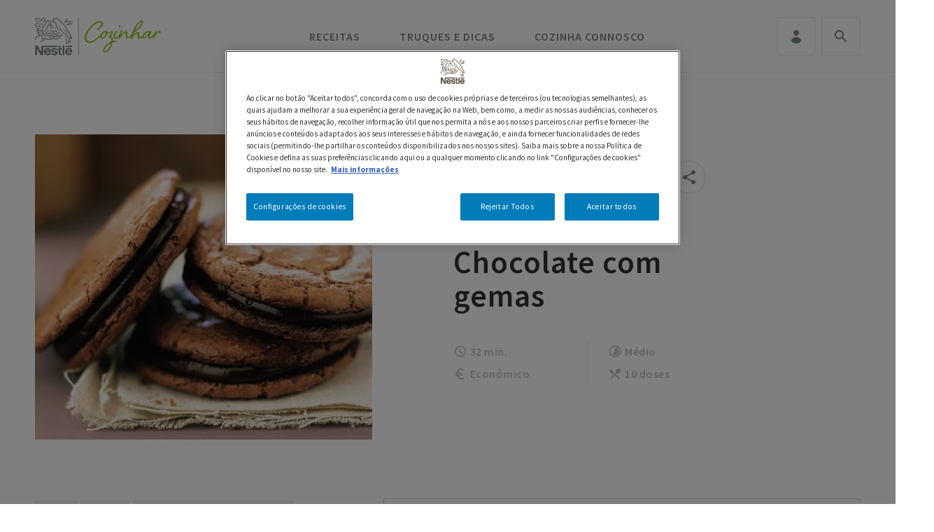

--- FILE ---
content_type: text/html; charset=UTF-8
request_url: https://saboreiaavida.nestle.pt/cozinhar/receita/macarons-de-chocolate-nestle
body_size: 24283
content:

<!DOCTYPE html>
<html lang="pt-pt" dir="ltr" prefix="content: http://purl.org/rss/1.0/modules/content/  dc: http://purl.org/dc/terms/  foaf: http://xmlns.com/foaf/0.1/  og: http://ogp.me/ns#  rdfs: http://www.w3.org/2000/01/rdf-schema#  schema: http://schema.org/  sioc: http://rdfs.org/sioc/ns#  sioct: http://rdfs.org/sioc/types#  skos: http://www.w3.org/2004/02/skos/core#  xsd: http://www.w3.org/2001/XMLSchema# ">
    <head>
    <link rel="manifest" href="/manifest-cozinhar.json">
    <link rel="apple-touch-icon" sizes="180x180" href="/themes/custom/savdrupal/assets/favicon/apple-touch-icon.png">
    <link rel="icon" type="image/png" sizes="32x32" href="/themes/custom/savdrupal/assets/favicon/favicon-32x32.png">
    <link rel="icon" type="image/png" sizes="16x16" href="/themes/custom/savdrupal/assets/favicon/favicon-16x16.png">
    <link rel="mask-icon" href="/themes/custom/savdrupal/assets/favicon/safari-pinned-tab.svg" color="#95c11f">
    <meta name="msapplication-TileColor" content="#ffffff">
    <meta name="theme-color" content="#95c11f">
    <meta name="apple-mobile-web-app-title" content="Short name">
    <meta charset="utf-8" />
<script>'use strict'; (function() {var abjs = {"tests":[{"name":"t_1","conditions":["return \/^\\\/cozinhar\\\/receita\\\/\/i.test(window.location.pathname);"],"experiences":[{"name":"e_1","fraction":"0.5","script":"document.write(\"<style>.promo-receitas-b { display:none !important; }<\/style>\");"},{"name":"e_2","fraction":"0.5","script":"document.write(\"<style>.promo-receitas-a { display:none !important; }<\/style>\");"}]}],"cookiePrefix":"abjs_","cookieDomain":"","cookieLifetime":30,"cookieSecure":"; secure"};
/**
 * @file
 * Adds common javascript functionality.
 *
 * Note that this file does not stand alone, and is included as an inline
 * script along with the dynamic tests, experiences, and conditions.
 */

// Cookie functions for getting and setting abjs cookies.
var abCookies = {
  getCookie: function (sKey) {
    'use strict';
    if (!sKey) {
      return null;
    }
    var abKey = abjs.cookiePrefix + sKey;
    return decodeURIComponent(document.cookie.replace(new RegExp('(?:(?:^|.*;)\\s*' + encodeURIComponent(abKey).replace(/[\-\.\+\*]/g, '\\$&') + '\\s*\\=\\s*([^;]*).*$)|^.*$'), '$1')) || null;
  },
  setCookie: function (sKey, sValue) {
    'use strict';
    var abKey = abjs.cookiePrefix + sKey;
    document.cookie = encodeURIComponent(abKey) + '=' + encodeURIComponent(sValue) + '; max-age=' + abjs.cookieLifetime * 24 * 60 * 60 + abjs.cookieDomain + '; path=/' + abjs.cookieSecure;
    return true;
  }
};

var i;
var j;
var fracArray;

// Convert condition and experience function strings into real functions,
// and convert experience fraction strings into numbers.
for (i = 0; i < abjs.tests.length; i++) {
  for (j = 0; j < abjs.tests[i].conditions.length; j++) {
    abjs.tests[i].conditions[j] = new Function(abjs.tests[i].conditions[j] + '\r\n');
  }
  for (j = 0; j < abjs.tests[i].experiences.length; j++) {
    abjs.tests[i].experiences[j].script = new Function(abjs.tests[i].experiences[j].script + '\r\n');
    if (abjs.tests[i].experiences[j].fraction.match('/')) {
      fracArray = abjs.tests[i].experiences[j].fraction.split('/');
      abjs.tests[i].experiences[j].fraction = fracArray[0] / fracArray[1];
    }
    abjs.tests[i].experiences[j].fraction = isNaN(1 * abjs.tests[i].experiences[j].fraction) ? 0 : 1 * abjs.tests[i].experiences[j].fraction;
  }
}

// First, for each test, check if all conditions evaluate to true. If any
// condition evaluates to false, remove that test from the abjs.tests array.
for (i = 0; i < abjs.tests.length; i++) {
  for (j = 0; j < abjs.tests[i].conditions.length; j++) {
    if (!abjs.tests[i].conditions[j]()) {
      abjs.tests.splice(i, 1);
      i--;
      break;
    }
  }
}

// For each test that passses all conditions, determine the experience for this
// user.
for (i = 0; i < abjs.tests.length; i++) {
  // First, check if a cookie exists for this test by checking the cookie's name.
  // If so, the value of the cookie is the index of the experience that this
  // user should have.
  if (abCookies.getCookie(abjs.tests[i].name)) {
    for (j = 0; j < abjs.tests[i].experiences.length; j++) {
      if (abCookies.getCookie(abjs.tests[i].name) === abjs.tests[i].experiences[j].name) {
        abjs.tests[i].activeExperience = j;
        break;
      }
    }
  }
  // If a cookie does not yet exist for this test, generate a random number to
  // determine what experience this user should have by comparing the random
  // number to the fractions assigned for each experience. Set a cookie for
  // this test and experience.
  else {
    var randomNum = Math.random();
    var fractionSum = 0;
    for (j = 0; j < abjs.tests[i].experiences.length; j++) {
      if (randomNum >= fractionSum && randomNum < fractionSum + abjs.tests[i].experiences[j].fraction) {
        abCookies.setCookie(abjs.tests[i].name, abjs.tests[i].experiences[j].name);
        abjs.tests[i].activeExperience = j;
        break;
      }
      fractionSum += abjs.tests[i].experiences[j].fraction;
    }
  }
}

// Run all experience scripts for this user.
for (i = 0; i < abjs.tests.length; i++) {
  if (typeof abjs.tests[i].activeExperience !== 'undefined') {
    abjs.tests[i].experiences[abjs.tests[i].activeExperience].script();
  }
}
})();</script>
<meta name="description" content="Com os produtos Nestlé podes fazer receitas como esta de Macarons de Chocolate com gemas e deliciar a tua família em qualquer altura do ano!" />
<link rel="canonical" href="https://saboreiaavida.nestle.pt/cozinhar/receita/macarons-de-chocolate-nestle" />
<meta property="og:type" content="recipe" />
<meta property="og:url" content="https://saboreiaavida.nestle.pt/cozinhar/receita/macarons-de-chocolate-nestle" />
<meta property="og:title" content="Receita de Macarons de Chocolate com gemas | NESTLÉ" />
<meta property="og:description" content="Com os produtos Nestlé podes fazer receitas como esta de Macarons de Chocolate com gemas e deliciar a tua família em qualquer altura do ano!" />
<meta property="og:image" content="https://saboreiaavida.nestle.pt/sites/default/files/styles/receita_card_620x560/public/pictures/90ba873f-35ce-11e9-87b1-d4ae52b7884c.jpeg?h=71cd85c8&amp;itok=wm1dGv_e" />
<meta name="Generator" content="Drupal 10 (https://www.drupal.org)" />
<meta name="MobileOptimized" content="width" />
<meta name="HandheldFriendly" content="true" />
<meta name="viewport" content="width=device-width, initial-scale=1.0" />
<link rel="icon" href="/themes/custom/cozinhar/favicon.ico" type="image/vnd.microsoft.icon" />
<link rel="alternate" hreflang="pt-pt" href="https://saboreiaavida.nestle.pt/cozinhar/receita/macarons-de-chocolate-nestle" />

    <!-- Google Tag Manager -->
    <script>(function(w,d,s,l,i){w[l]=w[l]||[];w[l].push({'gtm.start':
    new Date().getTime(),event:'gtm.js'});var f=d.getElementsByTagName(s)[0],
    j=d.createElement(s),dl=l!='dataLayer'?'&l='+l:'';j.async=true;j.src=
    'https://www.googletagmanager.com/gtm.js?id='+i+dl;f.parentNode.insertBefore(j,f);
    })(window,document,'script','dataLayer','GTM-NQVB2Q');</script>
    <!-- End Google Tag Manager -->
    <script src="https://cdn.adimo.co/scripts/ramsay.min.js"></script>
    <title>Receita de Macarons de Chocolate com gemas | NESTLÉ</title>
    <link rel="stylesheet" media="all" href="/modules/contrib/ajax_loader/css/throbber-general.css?t97nk2" />
<link rel="stylesheet" media="all" href="/libraries/slick-carousel/slick/slick.css?t97nk2" />
<link rel="stylesheet" media="all" href="/modules/contrib/slick/css/layout/slick.module.css?t97nk2" />
<link rel="stylesheet" media="all" href="/core/assets/vendor/jquery.ui/themes/base/core.css?t97nk2" />
<link rel="stylesheet" media="all" href="/core/assets/vendor/jquery.ui/themes/base/autocomplete.css?t97nk2" />
<link rel="stylesheet" media="all" href="/core/assets/vendor/jquery.ui/themes/base/menu.css?t97nk2" />
<link rel="stylesheet" media="all" href="/core/misc/components/progress.module.css?t97nk2" />
<link rel="stylesheet" media="all" href="/core/misc/components/ajax-progress.module.css?t97nk2" />
<link rel="stylesheet" media="all" href="/core/misc/components/autocomplete-loading.module.css?t97nk2" />
<link rel="stylesheet" media="all" href="/core/modules/system/css/components/align.module.css?t97nk2" />
<link rel="stylesheet" media="all" href="/core/modules/system/css/components/fieldgroup.module.css?t97nk2" />
<link rel="stylesheet" media="all" href="/core/modules/system/css/components/container-inline.module.css?t97nk2" />
<link rel="stylesheet" media="all" href="/core/modules/system/css/components/clearfix.module.css?t97nk2" />
<link rel="stylesheet" media="all" href="/core/modules/system/css/components/details.module.css?t97nk2" />
<link rel="stylesheet" media="all" href="/core/modules/system/css/components/hidden.module.css?t97nk2" />
<link rel="stylesheet" media="all" href="/core/modules/system/css/components/item-list.module.css?t97nk2" />
<link rel="stylesheet" media="all" href="/core/modules/system/css/components/js.module.css?t97nk2" />
<link rel="stylesheet" media="all" href="/core/modules/system/css/components/nowrap.module.css?t97nk2" />
<link rel="stylesheet" media="all" href="/core/modules/system/css/components/position-container.module.css?t97nk2" />
<link rel="stylesheet" media="all" href="/core/modules/system/css/components/reset-appearance.module.css?t97nk2" />
<link rel="stylesheet" media="all" href="/core/modules/system/css/components/resize.module.css?t97nk2" />
<link rel="stylesheet" media="all" href="/core/modules/system/css/components/system-status-counter.css?t97nk2" />
<link rel="stylesheet" media="all" href="/core/modules/system/css/components/system-status-report-counters.css?t97nk2" />
<link rel="stylesheet" media="all" href="/core/modules/system/css/components/system-status-report-general-info.css?t97nk2" />
<link rel="stylesheet" media="all" href="/core/modules/system/css/components/tablesort.module.css?t97nk2" />
<link rel="stylesheet" media="all" href="/modules/contrib/blazy/css/blazy.css?t97nk2" />
<link rel="stylesheet" media="all" href="/modules/contrib/blazy/css/components/blazy.loading.css?t97nk2" />
<link rel="stylesheet" media="all" href="/modules/contrib/fivestar/widgets/basic/basic.css?t97nk2" />
<link rel="stylesheet" media="all" href="/modules/contrib/fivestar/css/fivestar.css?t97nk2" />
<link rel="stylesheet" media="all" href="/modules/contrib/gigya-drupal/gigya/css/gigya.css?t97nk2" />
<link rel="stylesheet" media="all" href="/core/modules/media/css/oembed.formatter.css?t97nk2" />
<link rel="stylesheet" media="all" href="/modules/contrib/slick/css/components/slick.thumbnail--hover.css?t97nk2" />
<link rel="stylesheet" media="all" href="/core/modules/views/css/views.module.css?t97nk2" />
<link rel="stylesheet" media="all" href="/core/assets/vendor/jquery.ui/themes/base/theme.css?t97nk2" />
<link rel="stylesheet" media="all" href="/libraries/slick-carousel/slick/slick-theme.css?t97nk2" />
<link rel="stylesheet" media="all" href="/modules/contrib/ajax_loader/css/wave.css?t97nk2" />
<link rel="stylesheet" media="all" href="/modules/contrib/better_exposed_filters/css/better_exposed_filters.css?t97nk2" />
<link rel="stylesheet" media="all" href="/modules/contrib/dsu_c_extend_component/css/dsu_c_extend_component.css?t97nk2" />
<link rel="stylesheet" media="all" href="/modules/contrib/paragraphs/css/paragraphs.unpublished.css?t97nk2" />
<link rel="stylesheet" media="all" href="/modules/custom/sav_mynestle/assets/css/mynestle_menu.css?t97nk2" />
<link rel="stylesheet" media="all" href="/modules/contrib/search_api_autocomplete/css/search_api_autocomplete.css?t97nk2" />
<link rel="stylesheet" media="all" href="/modules/contrib/search_kint/search_kint.css?t97nk2" />
<link rel="stylesheet" media="all" href="/modules/contrib/slick/css/theme/slick.theme--default.css?t97nk2" />
<link rel="stylesheet" media="all" href="/modules/contrib/slick/css/theme/slick.theme.css?t97nk2" />
<link rel="stylesheet" media="all" href="/modules/contrib/ultimenu/css/ultimenu.css?t97nk2" />
<link rel="stylesheet" media="all" href="/modules/contrib/ultimenu/css/ultimenu.extras.css?t97nk2" />
<link rel="stylesheet" media="all" href="https://stackpath.bootstrapcdn.com/font-awesome/4.7.0/css/font-awesome.min.css" />
<link rel="stylesheet" media="all" href="https://cdnjs.cloudflare.com/ajax/libs/animate.css/3.7.2/animate.min.css" />
<link rel="stylesheet" media="all" href="/themes/custom/cozinhar/assets/css/cozinhar.style.css?t97nk2" />
<link rel="stylesheet" media="all" href="/themes/custom/cozinhar/assets/css/cozinhar.overrides.css?t97nk2" />
<link rel="stylesheet" media="all" href="/themes/custom/cozinhar/assets/css/jquery-ui/css/jquery-ui.min.css?t97nk2" />
<link rel="stylesheet" media="all" href="/themes/custom/cozinhar/assets/css/jquery-ui/css/jquery-ui.theme.css?t97nk2" />

    
            <link type="text/css" rel="stylesheet" id="seckit-clickjacking-no-body" media="all" href="/modules/contrib/seckit/css/seckit.no_body.css" />
        <!-- stop SecKit protection -->
        <script type="text/javascript" src="/modules/contrib/seckit/js/seckit.document_write.js?"></script>
        <noscript>
        <link type="text/css" rel="stylesheet" id="seckit-clickjacking-noscript-tag" media="all" href="/modules/contrib/seckit/css/seckit.noscript_tag.css" />
        <div id="seckit-noscript-tag">
          Sorry, you need to enable JavaScript to visit this website.
        </div>
        </noscript></head>
    <body class="is-ultimenu-canvas is-ultimenu-canvas--hover node-16295 node-type--receita path-node page-node-type-receita coz-html">
      <!-- Google Tag Manager (noscript) -->
      <noscript><iframe src="https://www.googletagmanager.com/ns.html?id=GTM-NQVB2Q"
      height="0" width="0" style="display:none;visibility:hidden"></iframe></noscript>
      <!-- End Google Tag Manager (noscript) -->
      <!-- 100 anos label -->
                                  <div class="modal fade modal-user-edit-success" id="ModalUserEditIntSuccess" tabindex="-1" role="dialog" aria-labelledby="ModalUserEditIntSuccess" aria-hidden="true">
          <div class="modal-dialog modal-lg modal-dialog-centered" role="document">
            <div class="modal-content">

              <div class="modal-header">
                <button type="button" class="close" data-dismiss="modal" aria-label="Close">
                  <img src="/themes/custom/savdrupal/assets/images/icons/ui/Fechar_cinza.svg" alt="fechar">
                </button>
              </div>

              <div class="modal-body">
                <h2>Atualizações submetidas com sucesso.</h2>
              </div>

            </div>
          </div>
        </div>
                <div id="push-background" class="push-background push-background_hidden"></div>
        <div class="push-notification-widget push-notification-widget_hidden" id="push-notification-widget">
          <div class="push-notification-widget__title">
            <p class="bold">Queres ficar a par das melhores receitas de Nestlé Cozinhar?</p>
            <p>Subscreve e recebe as nossas notificações no teu browser.</p>
          </div>
          <div class="push-notification-widget__control">
            <button class="push-notification-widget__button btn btn-blue" type="button" onclick="Pushwoosh.subscribe()">
              Sim, quero
            </button>
            <button class="dismiss-notification btn btn-grey" id="push-denied">Agora não</button>
          </div>
          <div class="push-notification-widget__success">
            <p class="bold">Obrigado por subscreveres.</p>
            <button class="dismiss-notification btn btn-grey">Fechar</button>
          </div>
        </div>

                <a class="visually-hidden focusable skip-link" href="#main-content">
            Passar para o conteúdo principal
        </a>
        
          <div class="dialog-off-canvas-main-canvas" data-off-canvas-main-canvas>
    <div class="page">
    


<nav class="navbar navbar-expand-lg justify-content-between navbar-light sticky-top ">
			<div class="container">
		
		                              

<div data-block-plugin-id="fixed_block_content:cozinhar_mobile_search" class="block d-lg-none block--cozinharpesquisalink">
        <button type="button" class="nav-link" data-toggle="modal" data-target="#cozSearchModal">
        Pesquisa
    </button>
</div>

  <div data-block-plugin-id="system_branding_block" class="block block--cozinhar-branding">

  
    

        
	<a id="coz-nav-logo" href="/cozinhar" class="navbar-brand d-flex align-items-center " aria-label="Logo Nestlé Cozinhar">
						<img src="/themes/custom/cozinhar/logo.svg" class="mr-2" alt="logo Nestlé Cozinhar"/>

				
	</a>

  
  </div>


                    
		<button class="navbar-toggler" type="button" data-toggle="collapse" data-target=".navbar-collapse" aria-controls="navbar-collapse" aria-expanded="false" aria-label="Toggle navigation">
			<span class="navbar-toggler-icon"></span>
		</button>

		<div class="collapse navbar-collapse">
			                            <div class="mr-auto">
                      
  <div data-block-plugin-id="ultimenu_block:ultimenu-cozinhar" class="block block--ultimenucozinhar">

  
    

            <ul id="ultimenu-cozinhar" data-ultimenu="cozinhar" class="ultimenu ultimenu--hover ultimenu--cozinhar ultimenu--htb ultimenu--horizontal"><li class="ultimenu__item uitem"><a href="/cozinhar" data-drupal-link-system-path="cozinhar" class="ultimenu__link" target="_blank">Início</a></li><li class="ultimenu__item uitem has-ultimenu"><a href="/cozinhar/receitas" data-drupal-link-system-path="cozinhar/receitas" class="ultimenu__link">Receitas<span class="caret" aria-hidden="true"></span></a><section class="ultimenu__flyout is-htb">
            <div class="menu-cozinhar-receitas">
      
  <div class="views-element-container block block--views-block--menu-categorias-block-1" data-block-plugin-id="views_block:menu_categorias-block_1">

  
    

            <div><div class="js-view-dom-id-8e4b5d44794aba2d708ebff9c83b4027c4e89993ee3b14bf48e4f0b8b402ba25">
  
  
  

  
  
  

  <div>
  <ul>

          <li>
<a href="/cozinhar/receitas/entradas" class="receitas-menu" id="menu-parent-entradas">Entradas</a></li>
          <li>
<a href="/cozinhar/receitas/pratos-principais" class="receitas-menu" id="menu-parent-pratos-principais">Pratos Principais</a></li>
          <li>
<a href="/cozinhar/receitas/sobremesas" class="receitas-menu" id="menu-parent-sobremesas">Sobremesas</a></li>
          <li>
<a href="/cozinhar/receitas/pequenos-almocos" class="receitas-menu" id="menu-parent-pequenos-almoos">Pequenos-Almoços</a></li>
          <li>
<a href="/cozinhar/receitas/lanches" class="receitas-menu" id="menu-parent-lanches">Lanches</a></li>
          <li>
<a href="/cozinhar/receitas/bebidas" class="receitas-menu" id="menu-parent-bebidas">Bebidas</a></li>
          <li>
<a href="/cozinhar/receitas/dietasespeciais" class="receitas-menu" id="menu-parent-dietas-especiais">Dietas Especiais</a></li>
          <li>
<a href="/cozinhar/receitas/ocasioesespeciais" class="receitas-menu" id="menu-parent-ocasies-especiais">Ocasiões Especiais</a></li>
          <li>
<a href="/cozinhar/receitas/para-mamas-e-bebes" class="receitas-menu" id="menu-parent-para-mams-e-bebs">Para mamãs e bebés</a></li>
          <li>
<a href="/cozinhar/receitas/receitasdeparceiros" class="receitas-menu" id="menu-parent-parceiros">Parceiros</a></li>
          <li>
<a href="/cozinhar/receitas/receitas-fazer-com-criancas" class="receitas-menu" id="menu-parent-para-fazer-com-as-crianas">Para fazer com as crianças</a></li>
        <li><a href="/cozinhar/colecoes" class="receitas-menu">Coleções</a></li>

  </ul>
</div>

    

  
  

  
  
</div>
</div>

      
  </div>

  <div class="views-element-container block block--views-block--menu-categorias-block-2" data-block-plugin-id="views_block:menu_categorias-block_2">

  
    

            <div><div class="js-view-dom-id-9a97db4e6316aa543f256909924d979d7557363b3079a16bcac59d1d1c8a6e24">
  
  
  

  
  
  

  <div class="parent-secundario menu-parent-sobremesas">
  <ul>

          <li>
 <a href="/cozinhar/receitas/sobremesas?sub=vegan&id=4317" class="child-secundario menu-vegan" data-id="4317">Vegan</a>
</li>
          <li>
 <a href="/cozinhar/receitas/sobremesas?sub=sem-lactose&id=4318" class="child-secundario menu-sem-lactose" data-id="4318">Sem Lactose</a>
</li>
          <li>
 <a href="/cozinhar/receitas/sobremesas?sub=bolos&id=4038" class="child-secundario menu-bolos" data-id="4038">Bolos</a>
</li>
          <li>
 <a href="/cozinhar/receitas/sobremesas?sub=gelados&id=4041" class="child-secundario menu-gelados" data-id="4041">Gelados</a>
</li>
          <li>
 <a href="/cozinhar/receitas/sobremesas?sub=sobremesas-com-fruta&id=4042" class="child-secundario menu-sobremesas-com-fruta" data-id="4042">Sobremesas com Fruta</a>
</li>
          <li>
 <a href="/cozinhar/receitas/sobremesas?sub=doces-de-colher&id=4040" class="child-secundario menu-doces-de-colher" data-id="4040">Doces de Colher</a>
</li>
          <li>
 <a href="/cozinhar/receitas/sobremesas?sub=receitas-de-chocolate&id=4043" class="child-secundario menu-receitas-de-chocolate" data-id="4043">Receitas de Chocolate</a>
</li>
          <li>
 <a href="/cozinhar/receitas/sobremesas?sub=tartes&id=4039" class="child-secundario menu-tartes" data-id="4039">Tartes</a>
</li>
          <li>
 <a href="/cozinhar/receitas/sobremesas?sub=receitas-com-leite-condensado&id=4083" class="child-secundario menu-receitas-com-leite-condensado" data-id="4083">Receitas com Leite Condensado</a>
</li>
    
  </ul>
</div>
<div class="parent-secundario menu-parent-para-mams-e-bebs">
  <ul>

          <li>
 <a href="/cozinhar/receitas/para-mamas-e-bebes?sub=sopas&id=4336" class="child-secundario menu-sopas" data-id="4336">Sopas</a>
</li>
          <li>
 <a href="/cozinhar/receitas/para-mamas-e-bebes?sub=pratos-principais-para-bebs&id=4338" class="child-secundario menu-pratos-principais-para-bebs" data-id="4338">Pratos Principais para Bebés</a>
</li>
          <li>
 <a href="/cozinhar/receitas/para-mamas-e-bebes?sub=pequenos-almoos-e-lanches&id=4340" class="child-secundario menu-pequenos-almoos-e-lanches" data-id="4340">Pequenos-Almoços e Lanches</a>
</li>
          <li>
 <a href="/cozinhar/receitas/para-mamas-e-bebes?sub=sobremesas&id=4339" class="child-secundario menu-sobremesas" data-id="4339">Sobremesas</a>
</li>
    
  </ul>
</div>
<div class="parent-secundario menu-parent-pratos-principais">
  <ul>

          <li>
 <a href="/cozinhar/receitas/pratos-principais?sub=pratos-de-carne&id=4029" class="child-secundario menu-pratos-de-carne" data-id="4029">Pratos de Carne</a>
</li>
          <li>
 <a href="/cozinhar/receitas/pratos-principais?sub=pratos-de-arroz&id=4033" class="child-secundario menu-pratos-de-arroz" data-id="4033">Pratos de Arroz</a>
</li>
          <li>
 <a href="/cozinhar/receitas/pratos-principais?sub=pizzas-e-massas&id=4034" class="child-secundario menu-pizzas-e-massas" data-id="4034">Pizzas e Massas</a>
</li>
          <li>
 <a href="/cozinhar/receitas/pratos-principais?sub=hambrgueres&id=4089" class="child-secundario menu-hambrgueres" data-id="4089">Hambúrgueres</a>
</li>
          <li>
 <a href="/cozinhar/receitas/pratos-principais?sub=acompanhamentos&id=4037" class="child-secundario menu-acompanhamentos" data-id="4037">Acompanhamentos</a>
</li>
          <li>
 <a href="/cozinhar/receitas/pratos-principais?sub=quiches-e-empadas&id=4036" class="child-secundario menu-quiches-e-empadas" data-id="4036">Quiches e Empadas</a>
</li>
          <li>
 <a href="/cozinhar/receitas/pratos-principais?sub=peixe-e-marisco&id=4030" class="child-secundario menu-peixe-e-marisco" data-id="4030">Peixe e Marisco</a>
</li>
          <li>
 <a href="/cozinhar/receitas/pratos-principais?sub=bacalhau&id=4032" class="child-secundario menu-bacalhau" data-id="4032">Bacalhau</a>
</li>
          <li>
 <a href="/cozinhar/receitas/pratos-principais?sub=frango&id=4031" class="child-secundario menu-frango" data-id="4031">Frango</a>
</li>
          <li>
 <a href="/cozinhar/receitas/pratos-principais?sub=vegetarianos&id=4088" class="child-secundario menu-vegetarianos" data-id="4088">Vegetarianos</a>
</li>
          <li>
 <a href="/cozinhar/receitas/pratos-principais?sub=saladas&id=4035" class="child-secundario menu-saladas" data-id="4035">Saladas</a>
</li>
    
  </ul>
</div>
<div class="parent-secundario menu-parent-">
  <ul>

          <li>
 <a href="?sub=po&id=4086" class="child-secundario menu-po" data-id="4086">Pão</a>
</li>
          <li>
 <a href="?sub=receitas-em-vdeo&id=4494" class="child-secundario menu-receitas-em-vdeo" data-id="4494">Receitas em vídeo</a>
</li>
          <li>
 <a href="?sub=sandwiches&id=4049" class="child-secundario menu-sandwiches" data-id="4049">Sandwiches</a>
</li>
          <li>
 <a href="?sub=panquecas&id=4051" class="child-secundario menu-panquecas" data-id="4051">Panquecas</a>
</li>
          <li>
 <a href="?sub=over-night&id=4085" class="child-secundario menu-over-night" data-id="4085">Over-Night</a>
</li>
          <li>
 <a href="?sub=receitas-com-iogurte&id=4087" class="child-secundario menu-receitas-com-iogurte" data-id="4087">Receitas com Iogurte</a>
</li>
          <li>
 <a href="?sub=crepes&id=4050" class="child-secundario menu-crepes" data-id="4050">Crepes</a>
</li>
          <li>
 <a href="?sub=compotas&id=4048" class="child-secundario menu-compotas" data-id="4048">Compotas</a>
</li>
          <li>
 <a href="?sub=bolachas&id=4072" class="child-secundario menu-bolachas" data-id="4072">Bolachas</a>
</li>
          <li>
 <a href="?sub=entradas&id=4014" class="child-secundario menu-entradas" data-id="4014">Entradas</a>
</li>
          <li>
 <a href="?sub=pratos-principais&id=4015" class="child-secundario menu-pratos-principais" data-id="4015">Pratos Principais</a>
</li>
          <li>
 <a href="?sub=sobremesas&id=4016" class="child-secundario menu-sobremesas" data-id="4016">Sobremesas</a>
</li>
          <li>
 <a href="?sub=pequenos-almoos&id=4428" class="child-secundario menu-pequenos-almoos" data-id="4428">Pequenos-Almoços</a>
</li>
          <li>
 <a href="?sub=lanches&id=4429" class="child-secundario menu-lanches" data-id="4429">Lanches</a>
</li>
          <li>
 <a href="?sub=bebidas&id=4017" class="child-secundario menu-bebidas" data-id="4017">Bebidas</a>
</li>
          <li>
 <a href="?sub=dietas-especiais&id=4022" class="child-secundario menu-dietas-especiais" data-id="4022">Dietas Especiais</a>
</li>
          <li>
 <a href="?sub=ocasies-especiais&id=4020" class="child-secundario menu-ocasies-especiais" data-id="4020">Ocasiões Especiais</a>
</li>
          <li>
 <a href="?sub=para-mams-e-bebs&id=4335" class="child-secundario menu-para-mams-e-bebs" data-id="4335">Para mamãs e bebés</a>
</li>
          <li>
 <a href="?sub=parceiros&id=4021" class="child-secundario menu-parceiros" data-id="4021">Parceiros</a>
</li>
          <li>
 <a href="?sub=para-fazer-com-as-crianas&id=4392" class="child-secundario menu-para-fazer-com-as-crianas" data-id="4392">Para fazer com as crianças</a>
</li>
    
  </ul>
</div>
<div class="parent-secundario menu-parent-entradas">
  <ul>

          <li>
 <a href="/cozinhar/receitas/entradas?sub=sopas-frias&id=4076" class="child-secundario menu-sopas-frias" data-id="4076">Sopas Frias</a>
</li>
          <li>
 <a href="/cozinhar/receitas/entradas?sub=sopas&id=4024" class="child-secundario menu-sopas" data-id="4024">Sopas</a>
</li>
          <li>
 <a href="/cozinhar/receitas/entradas?sub=salgados&id=4028" class="child-secundario menu-salgados" data-id="4028">Salgados</a>
</li>
          <li>
 <a href="/cozinhar/receitas/entradas?sub=pratos-com-queijos&id=4025" class="child-secundario menu-pratos-com-queijos" data-id="4025">Pratos com Queijos</a>
</li>
          <li>
 <a href="/cozinhar/receitas/entradas?sub=pats&id=4026" class="child-secundario menu-pats" data-id="4026">Patês</a>
</li>
          <li>
 <a href="/cozinhar/receitas/entradas?sub=molhos&id=4027" class="child-secundario menu-molhos" data-id="4027">Molhos</a>
</li>
    
  </ul>
</div>
<div class="parent-secundario menu-parent-pequenos-almoos">
  <ul>

          <li>
 <a href="/cozinhar/receitas/pequenos-almocos?sub=po&id=4430" class="child-secundario menu-po" data-id="4430">Pão</a>
</li>
          <li>
 <a href="/cozinhar/receitas/pequenos-almocos?sub=sandwiches&id=4432" class="child-secundario menu-sandwiches" data-id="4432">Sandwiches</a>
</li>
          <li>
 <a href="/cozinhar/receitas/pequenos-almocos?sub=panquecas&id=4434" class="child-secundario menu-panquecas" data-id="4434">Panquecas</a>
</li>
          <li>
 <a href="/cozinhar/receitas/pequenos-almocos?sub=over-night&id=4437" class="child-secundario menu-over-night" data-id="4437">Over-Night</a>
</li>
          <li>
 <a href="/cozinhar/receitas/pequenos-almocos?sub=receitas-com-iogurte&id=4439" class="child-secundario menu-receitas-com-iogurte" data-id="4439">Receitas com Iogurte</a>
</li>
          <li>
 <a href="/cozinhar/receitas/pequenos-almocos?sub=crepes&id=4441" class="child-secundario menu-crepes" data-id="4441">Crepes</a>
</li>
          <li>
 <a href="/cozinhar/receitas/pequenos-almocos?sub=compotas&id=4442" class="child-secundario menu-compotas" data-id="4442">Compotas</a>
</li>
          <li>
 <a href="/cozinhar/receitas/pequenos-almocos?sub=bolachas&id=4444" class="child-secundario menu-bolachas" data-id="4444">Bolachas</a>
</li>
    
  </ul>
</div>
<div class="parent-secundario menu-parent-dietas-especiais">
  <ul>

          <li>
 <a href="/cozinhar/receitas/dietasespeciais?sub=vegan&id=4319" class="child-secundario menu-vegan" data-id="4319">Vegan</a>
</li>
          <li>
 <a href="/cozinhar/receitas/dietasespeciais?sub=pratos-vegetarianos&id=4091" class="child-secundario menu-pratos-vegetarianos" data-id="4091">Pratos Vegetarianos</a>
</li>
          <li>
 <a href="/cozinhar/receitas/dietasespeciais?sub=sem-lactose&id=4064" class="child-secundario menu-sem-lactose" data-id="4064">Sem Lactose</a>
</li>
          <li>
 <a href="/cozinhar/receitas/dietasespeciais?sub=sem-glten&id=4063" class="child-secundario menu-sem-glten" data-id="4063">Sem Glúten</a>
</li>
          <li>
 <a href="/cozinhar/receitas/dietasespeciais?sub=sem-acar&id=4062" class="child-secundario menu-sem-acar" data-id="4062">Sem Açúcar</a>
</li>
    
  </ul>
</div>
<div class="parent-secundario menu-parent-ocasies-especiais">
  <ul>

          <li>
 <a href="/cozinhar/receitas/ocasioesespeciais?sub=sobremesas-de-vero&id=4061" class="child-secundario menu-sobremesas-de-vero" data-id="4061">Sobremesas de Verão</a>
</li>
          <li>
 <a href="/cozinhar/receitas/ocasioesespeciais?sub=santos-populares&id=4059" class="child-secundario menu-santos-populares" data-id="4059">Santos Populares</a>
</li>
          <li>
 <a href="/cozinhar/receitas/ocasioesespeciais?sub=pscoa&id=4053" class="child-secundario menu-pscoa" data-id="4053">Páscoa</a>
</li>
          <li>
 <a href="/cozinhar/receitas/ocasioesespeciais?sub=natal&id=4052" class="child-secundario menu-natal" data-id="4052">Natal</a>
</li>
          <li>
 <a href="/cozinhar/receitas/ocasioesespeciais?sub=halloween&id=4084" class="child-secundario menu-halloween" data-id="4084">Halloween</a>
</li>
          <li>
 <a href="/cozinhar/receitas/ocasioesespeciais?sub=festas-de-aniversrio&id=4068" class="child-secundario menu-festas-de-aniversrio" data-id="4068">Festas de Aniversário</a>
</li>
    
  </ul>
</div>
<div class="parent-secundario menu-parent-parceiros">
  <ul>

          <li>
 <a href="/cozinhar/receitas/receitasdeparceiros?sub=sabores-do-mediterrneo&id=4067" class="child-secundario menu-sabores-do-mediterrneo" data-id="4067">Sabores do Mediterrâneo</a>
</li>
          <li>
 <a href="/cozinhar/receitas/receitasdeparceiros?sub=bimby&id=4054" class="child-secundario menu-bimby" data-id="4054">Bimby</a>
</li>
          <li>
 <a href="/cozinhar/receitas/receitasdeparceiros?sub=cooking-and-margarida&id=4055" class="child-secundario menu-cooking-and-margarida" data-id="4055">Cooking and Margarida</a>
</li>
    
  </ul>
</div>
<div class="parent-secundario menu-parent-bebidas">
  <ul>

          <li>
 <a href="/cozinhar/receitas/bebidas?sub=receitas-de-batidos&id=4046" class="child-secundario menu-receitas-de-batidos" data-id="4046">Receitas de Batidos</a>
</li>
          <li>
 <a href="/cozinhar/receitas/bebidas?sub=bebidas-quentes&id=4045" class="child-secundario menu-bebidas-quentes" data-id="4045">Bebidas Quentes</a>
</li>
          <li>
 <a href="/cozinhar/receitas/bebidas?sub=bebidas-frias&id=4044" class="child-secundario menu-bebidas-frias" data-id="4044">Bebidas Frias</a>
</li>
          <li>
 <a href="/cozinhar/receitas/bebidas?sub=bebidas-com-caf&id=4047" class="child-secundario menu-bebidas-com-caf" data-id="4047">Bebidas com Café</a>
</li>
    
  </ul>
</div>
<div class="parent-secundario menu-parent-lanches">
  <ul>

          <li>
 <a href="/cozinhar/receitas/lanches?sub=po&id=4431" class="child-secundario menu-po" data-id="4431">Pão</a>
</li>
          <li>
 <a href="/cozinhar/receitas/lanches?sub=sandwiches&id=4433" class="child-secundario menu-sandwiches" data-id="4433">Sandwiches</a>
</li>
          <li>
 <a href="/cozinhar/receitas/lanches?sub=panquecas&id=4435" class="child-secundario menu-panquecas" data-id="4435">Panquecas</a>
</li>
          <li>
 <a href="/cozinhar/receitas/lanches?sub=over-night&id=4436" class="child-secundario menu-over-night" data-id="4436">Over-Night</a>
</li>
          <li>
 <a href="/cozinhar/receitas/lanches?sub=receitas-com-iogurte&id=4438" class="child-secundario menu-receitas-com-iogurte" data-id="4438">Receitas com Iogurte</a>
</li>
          <li>
 <a href="/cozinhar/receitas/lanches?sub=crepes&id=4440" class="child-secundario menu-crepes" data-id="4440">Crepes</a>
</li>
          <li>
 <a href="/cozinhar/receitas/lanches?sub=compotas&id=4443" class="child-secundario menu-compotas" data-id="4443">Compotas</a>
</li>
          <li>
 <a href="/cozinhar/receitas/lanches?sub=bolachas&id=4445" class="child-secundario menu-bolachas" data-id="4445">Bolachas</a>
</li>
    
  </ul>
</div>

    

  
  

  
  
</div>
</div>

      
  </div>

  <div class="views-element-container block block--views-block--menu-receitas-block-1" data-block-plugin-id="views_block:menu_receitas-block_1">

  
    

            <div><div class="js-view-dom-id-2542ba207b3305db0d1a337bc921f0f9be6eb808c4fae6cf271c9eb6f0be2f2f">
  
  
  

      <header>
      <div class="vertical-title">Últimas</div>
    </header>
  
  
  

  
    <div class="views-row">
          
<div class="receita" style="margin-bottom:20px;">
	<div class="top-title">
		<a href=" /cozinhar/receita/fajitas-de-legumes-na-airfryer ">Fajitas de Legumes na Airfryer</a>
	</div>
	<div class="receita-top-title-wrp">  
<img loading="lazy" src="/sites/default/files/styles/receita_card_620x560/public/2026-01/veggie_fajita__adobestock_930990023_16x9_pabd.jpg?h=d1cb525d&amp;itok=GPHs25XV" width="620" height="560" alt="Fajitas de Legumes na Airfryer " typeof="foaf:Image" class="img-fluid">


</div>
</div>

<div class="receita ebooks relative">
	<div class="vertical-title">eBooks</div>
	<div class="top-title">
		<a href="/cozinhar/ebooks">eBooks para cozinhar como um Chef</a>
	</div>
	<div class="receita-top-title-wrp">
		<img src="/themes/custom/cozinhar/assets/images/1440x664_Ebook_area_site_menu2.jpg" alt="ebooks grátis Nestlé Cozinhar" class="img-fluid">
	</div>
</div>

<style>
	.receita-top-title-wrp img {
		max-height: 170px !important;
	}
	.receita.ebooks .vertical-title {
		position: absolute;
		transform: rotate(-90deg);
		left: -80px;
		top: 35px;
		font-size: 25px;
		line-height: 32px;
		font-weight: 400;
		letter-spacing: 0;
		margin: 0;
		padding-right: 15px;
		border-right: 1px solid #7b868c;
	}
</style>

      </div>

    

  
  

  
  
</div>
</div>

      
  </div>

  <div class="views-element-container block block--views-block--menu-receitas-block-2" data-block-plugin-id="views_block:menu_receitas-block_2">

  
    

            <div><div class="js-view-dom-id-f12d36e57012d1c8d58b60c733554beb09a5fe5f026fa131a752335ad8aab5ad">
  
  
  

  
  
  

    

  
  

  
  
</div>
</div>

      
  </div>

  </div>

          </section></li><li class="ultimenu__item uitem"><a href="/cozinhar/dicas" data-drupal-link-system-path="cozinhar/dicas" class="ultimenu__link">Truques e Dicas</a></li><li class="ultimenu__item uitem has-ultimenu"><a href="/cozinhar/marcas" data-drupal-link-system-path="cozinhar/marcas" class="ultimenu__link">Cozinha Connosco<span class="caret" aria-hidden="true"></span></a><section class="ultimenu__flyout is-htb">
              
  <div class="views-element-container block block--views-block--cozinhar-marcas-block-2-2" data-block-plugin-id="views_block:cozinhar_marcas-block_2">

  
    

            <div><div class="marcas-menu js-view-dom-id-6e41485dde40af57ec739566a70a0039be9b99c531043f31fc419ae1bf4ef5c8">
  
  
  

  
  
  

  
    <div class="views-row">
          <span class="views-field views-field-field-logo"><span class="field-content">  <a href="/cozinhar/marca/nestle-sobremesas-receitas" hreflang="pt-pt">
<img loading="lazy" src="/sites/default/files/styles/brand_240x240/public/2020-02/NestleSobremesas%401x.jpg?itok=089f0eP6" width="360" height="360" alt="Nestlé Sobremesas" typeof="foaf:Image" class="img-fluid">

</a>
</span></span>
      </div>
    <div class="views-row">
          <span class="views-field views-field-field-logo"><span class="field-content">  <a href="/cozinhar/marca/receitas-com-leite-condensado" hreflang="pt-pt">
<img loading="lazy" src="/sites/default/files/styles/brand_240x240/public/2020-02/NestleLeiteCondensado%401x.jpg?itok=TaQZWXyg" width="360" height="360" alt="Nestlé Leite Condensado" typeof="foaf:Image" class="img-fluid">

</a>
</span></span>
      </div>
    <div class="views-row">
          <span class="views-field views-field-field-logo"><span class="field-content">  <a href="/cozinhar/marca/receitas-natas-nestle-longa-vida" hreflang="pt-pt">
<img loading="lazy" src="/sites/default/files/styles/brand_240x240/public/2020-03/LongaVida%401x.jpg?itok=B_PsKgkn" width="360" height="360" alt="Nestlé Longa Vida" typeof="foaf:Image" class="img-fluid">

</a>
</span></span>
      </div>
    <div class="views-row">
          <span class="views-field views-field-field-logo"><span class="field-content">  <a href="/cozinhar/marca/cafes-nestle-receitas-com-cafe" hreflang="pt-pt">
<img loading="lazy" src="/sites/default/files/styles/brand_240x240/public/2021-01/logo_cafes.png?itok=v4uoSIiu" width="360" height="360" alt="Cafés Nestlé" typeof="foaf:Image" class="img-fluid">

</a>
</span></span>
      </div>
    <div class="views-row">
          <span class="views-field views-field-field-logo"><span class="field-content">  <a href="/cozinhar/marca/receitas-maggi" hreflang="pt-pt">
<img loading="lazy" src="/sites/default/files/styles/brand_240x240/public/2025-11/Maggi.png?itok=hCymzgfg" width="360" height="360" alt="Maggi" typeof="foaf:Image" class="img-fluid">

</a>
</span></span>
      </div>
    <div class="views-row">
          <span class="views-field views-field-field-logo"><span class="field-content">  <a href="/cozinhar/marca/garden-gourmet-receitas" hreflang="pt-pt">
<img loading="lazy" src="/sites/default/files/styles/brand_240x240/public/2025-08/GardenGourmet-logo1.jpg?itok=VdpiSA3x" width="360" height="360" alt="Garden Gourmet" typeof="foaf:Image" class="img-fluid">

</a>
</span></span>
      </div>
    <div class="views-row">
          <span class="views-field views-field-field-logo"><span class="field-content">  <a href="/cozinhar/marca/nestle-baby-me-receitas" hreflang="pt-pt">
<img loading="lazy" src="/sites/default/files/styles/brand_240x240/public/2020-11/Nestle_Baby_me.jpg?itok=kyo0wMbN" width="360" height="360" alt="nestlé baby &amp; me" typeof="foaf:Image" class="img-fluid">

</a>
</span></span>
      </div>
    <div class="views-row">
          <span class="views-field views-field-field-logo"><span class="field-content">  <a href="/cozinhar/marca/receitas-com-nestum" hreflang="pt-pt">
<img loading="lazy" src="/sites/default/files/styles/brand_240x240/public/2021-03/logo_nestum.png?itok=bx9ELNFS" width="360" height="360" alt="logo nestum" typeof="foaf:Image" class="img-fluid">

</a>
</span></span>
      </div>
    <div class="views-row">
          <span class="views-field views-field-field-logo"><span class="field-content">  <a href="/cozinhar/marca/pensal-receitas-com-sabor" hreflang="pt-pt">
<img loading="lazy" src="/sites/default/files/styles/brand_240x240/public/2021-08/logo%20pensal.png?itok=yMs8K2vS" width="360" height="360" alt="logo pensal" typeof="foaf:Image" class="img-fluid">

</a>
</span></span>
      </div>

    

  
  

  
  
</div>
</div>

      
  </div>


          </section></li><li class="ultimenu__item uitem"><a href="https://saboreiaavida.nestle.pt/" class="ultimenu__link is-external">Saboreia a Vida</a></li><li class="ultimenu__item uitem"><a href="/cozinhar/ebooks" data-drupal-link-system-path="cozinhar/ebooks" class="ultimenu__link">eBooks</a></li></ul>
      
  </div>


                </div>
                    
			                              
  <div data-block-plugin-id="gigya_raas_links" class="block block--cozinhar-gigyaraaslinks">

  
    

            <ul class="nav navbar-nav">
	
		<li class="user-nav-desktop">
			<ul class="nav navbar-nav">

				<li class="nav-item user dropdown">
					<button class="nav-link dropdown-toggle menu-user-icon" data-toggle="dropdown" title="Menu de utilizador"></button>
					<div class="dropdown-menu">
						<span class=" dropdown-item"><a href="/#raas-login" class="gigya-raas-login nav-link" id="gigya-raas-login">Login</a></span>
						<span><hr></span>
						<span class=" dropdown-item">
							<a href="#" class="gigya-raas-register" id="gigya-raas-register">Registar</a>
						</span>
					</div>
				</li>
				<li class="nav-item search d-none d-lg-block">
					<button type="button" class="nav-link" data-toggle="modal" data-target="#cozSearchModal">
						Pesquisa
					</button>
				</li>
			</ul>
		</li>
		<li class="user-nav-mobile">
			<ul class="nav navbar-nav">

				<li class="nav-item user">
					<a href="/#raas-login" class="gigya-raas-login nav-link" id="gigya-raas-login">Login</a>
				</li>
				<li class="nav-item user">
					<a href="#" class="gigya-raas-register" id="gigya-raas-register">Registar</a>
				</li>
				<li class="nav-item search d-none d-lg-block">
					<button type="button" class="nav-link" data-toggle="modal" data-target="#cozSearchModal">
						Pesquisa
					</button>
				</li>
			</ul>

		</li>
	

	
	
	
	</ul>


      
  </div>


<div data-block-plugin-id="fixed_block_content:cozinhar_bloco_siga_nos" class="block block--cozinharblocosiganos">
	
	

	<span>SEGUE-NOS EM</span>
	<span class="sm-icons">
		<a href="https://www.facebook.com/NestleCozinhar"><img src="/themes/custom/cozinhar/assets/images/icons/social/Facebook.svg" alt="logo Facebook"></a>
		<a href="https://www.instagram.com/nestlecozinhar/"><img src="/themes/custom/cozinhar/assets/images/icons/social/Instagram_branco.svg" alt="logo Instagram"></a>
		<a href="https://www.youtube.com/nestlecozinhar"><img src="/themes/custom/cozinhar/assets/images/icons/social/Youtube.svg" alt="logo YouTube"></a>
		<a href="https://www.pinterest.com/nestlecozinhar/"><img src="/themes/custom/cozinhar/assets/images/icons/social/Pinterest_branco.svg" alt="logo Pinterest"></a>
	</span>

</div>


                    		</div>

				</div>
	</nav>

    <main class="">

                    <header class="page__header">
                <div class="container">
                      <div data-drupal-messages-fallback class="hidden"></div>


                </div>
            </header>
        
                    <div class="page__content">
                <div class="container">
                      
<div class="coz-pesquisa-modal modal fade" id="cozSearchModal" tabindex="-1" role="dialog" aria-labelledby="exampleModalLabel" aria-hidden="true">
	<div class="modal-dialog modal-lg" role="document">
		<div class="modal-content">
			<div class="modal-header">
				<div class="modal-title">Pesquisa algo e clica enter</div>
				<button type="button" class="close" data-dismiss="modal" aria-label="Close">
					<img src="/themes/custom/cozinhar/assets/images/icons/ui/Fechar_cinza@3x.svg" alt="fechar">
				</button>
			</div>
			<div class="modal-body">
				
  <div class="views-exposed-form needs-validation block block--exposedformcozinhar-pesquisacozinhar-pesquisa-page-1-modal" data-drupal-selector="views-exposed-form-cozinhar-pesquisa-cozinhar-pesquisa-page-1" data-block-plugin-id="views_exposed_filter_block:cozinhar_pesquisa-cozinhar_pesquisa_page_1">

  
    

            
<form action="/cozinhar/pesquisa" method="get" id="views-exposed-form-cozinhar-pesquisa-cozinhar-pesquisa-page-1" accept-charset="UTF-8" class="form">
  
<div class="js-form-item form-item form-type-search-api-autocomplete js-form-type-search-api-autocomplete form-item-search-api-fulltext js-form-item-search-api-fulltext form-no-label form-group">
  
  
  
  
  
<input placeholder="Pesquisa uma receita" data-drupal-selector="edit-search-api-fulltext" data-search-api-autocomplete-search="cozinhar_pesquisa" class="form-autocomplete form-text form-control" data-autocomplete-path="/search_api_autocomplete/cozinhar_pesquisa?display=cozinhar_pesquisa_page_1&amp;&amp;filter=search_api_fulltext" data-msg-maxlength="This field has a maximum length of 128." type="text" id="edit-search-api-fulltext" name="search_api_fulltext" value="" size="30" maxlength="128">


  
  
  
  
  </div>
<div data-drupal-selector="edit-actions" class="form-actions js-form-wrapper form-wrapper" id="edit-actions--2">

<input class="btn btn-primary js-form-submit form-submit btn btn-primary" data-drupal-selector="edit-submit-cozinhar-pesquisa" type="submit" id="edit-submit-cozinhar-pesquisa" value="→">
</div>


</form>

      
  </div>
			</div>
		</div>
	</div>
</div>

  <div data-block-plugin-id="system_main_block" class="block block--cozinhar-content block--system-main">

  
    

            

<script>
	window.recipe_label = "Macarons de Chocolate com gemas"
</script>

<article data-history-node-id="16295" about="/cozinhar/receita/macarons-de-chocolate-nestle" class="node receita receita--full">
	
	


	<div class="receita-top-wrapper" itemscope itemtype="http://schema.org/Recipe">

					<div class="receita-inner-wrapper">

				<div class="container p-0">
					<div class="row align-items-md-center position-relative">

						<div class="col-md-5">
							<div class="receita-card-categorias-wrapper">
								
      <div class="receita__field-categoria-e-sub-categoria">
                    <div class="field__item" itemprop="recipeCategory">Sobremesas</div>
                                            <div class="field__item">Receitas de Chocolate</div>
                                                          </div>
  
							</div>
							<div class="receita-card-image receita-card-media">
								
								
            <div class="receita__field-imagem-receita">  <a href="/cozinhar/receita/macarons-de-chocolate-nestle" hreflang="pt-pt">
<img loading="lazy" itemprop="image" src="/sites/default/files/styles/receita_card_620x560/public/pictures/90ba873f-35ce-11e9-87b1-d4ae52b7884c.jpeg?h=71cd85c8&amp;itok=wm1dGv_e" width="620" height="560" alt="&quot;1121.jpg&quot;" typeof="foaf:Image" class="img-fluid">

</a>
</div>
      
								<div class="d-none d-md-block"></div>
							</div>
						</div>

						<div class="col-md-4 offset-md-1 mt-4 mt-md-0">
							<div class="">
								<div class="share-receita-mobile">
									<div class="share-wrapper-mobile">
										<div class="getsocial">
											<div class="sav-share-icons">
												<a class="sav-share-icon sav_share_fb" href="#">
													<span class="fa fa-2x fa-facebook-official"></span>
												</a>
												<a class="sav-share-icon sav_share_pin" href="#">
													<span class="fa fa-2x fa-pinterest"></span>
												</a>
												<a class="sav-share-icon sav_share_wa" href="#">
													<span class="fa fa-2x fa-whatsapp"></span>
												</a>
												<a class="sav-share-icon sav_share_em" href="#">
													<span class="fa fa-2x fa-envelope-o"></span>
												</a>
											</div>
										</div>
										<div class="share-button">
											<a href="javascript:void(0)" class="btn-circle-grey share d-inline-block" aria-label="Partilhar">
												<i class="fa fa-share-2"></i>
											</a>
										</div>
									</div>
								</div>

								
																			<div class="origin-receita d-none d-md-flex">Receita por&nbsp;
            <div class="receita__origem" itemprop="author">Nestlé</div>
      </div>
																	
								<div class="rating-receita">
									
            <div class="receita__field-rating"><form class="fivestar-form-1 needs-validation" id="vote" data-drupal-selector="fivestar-form-1" action="/cozinhar/receita/macarons-de-chocolate-nestle" method="post" accept-charset="UTF-8">
  <div class="clearfix fivestar-average-text fivestar-average-stars fivestar-form-item fivestar-basic"><div class="js-form-item form-item js-form-type-fivestar form-item-vote js-form-item-vote form-no-label form-group">
        

<div class="js-form-item form-item js-form-type-select form-item-vote js-form-item-vote form-no-label form-group">
        <select class="vote form-select form-control" data-drupal-selector="edit-vote" aria-describedby="edit-vote--2--description" id="edit-vote--2" name="vote"><option value="-">Select rating</option><option value="20">Give Macarons de Chocolate com gemas 1/5</option><option value="40">Give Macarons de Chocolate com gemas 2/5</option><option value="60">Give Macarons de Chocolate com gemas 3/5</option><option value="80">Give Macarons de Chocolate com gemas 4/5</option><option value="100" selected="selected">Give Macarons de Chocolate com gemas 5/5</option></select>
            <small id="edit-vote--2--description" class="description form-text text-muted">
     <span>3</span>
    </small>
  </div>

        </div>
</div>

<input class="js-hide js-form-submit form-submit btn btn-primary" data-drupal-selector="edit-submit" type="submit" id="edit-submit" name="op" value="Rate">

<input autocomplete="off" data-drupal-selector="form-ncsjw8ff3mn7r34htw6hrea-logtppcdhmjo0ekrvyw" type="hidden" name="form_build_id" value="form-NcSjw8Ff3MN7R34hTW6HreA_loGtPPCdHmjo0ekRVYw" class="form-control">

<input data-drupal-selector="edit-fivestar-form-1" type="hidden" name="form_id" value="fivestar_form_1" class="form-control">

</form>
</div>
      

																		<span itemprop="aggregateRating" itemscope="" itemtype="http://schema.org/AggregateRating">
										<meta itemprop="ratingValue" content="4.3">
										<meta itemprop="ratingCount" content="3">
									</span>
								</div>

								<h1 class="title-receita" itemprop="name">
<span>Macarons de Chocolate com gemas</span>
</h1>
								
								
							</div>


							<div class="row">
								<div class="col-12 details-receita">

									
                  <div content="32" class="receita__field-tempo"><time datetime="PT32M" itemprop="totalTime">32 min.</time></div>
            
									
            <div class="receita__field-dificuldade">Médio</div>
      
									
            <div class="receita__field-preco-term">Económico</div>
      
									
						<div content="10" class="receita__field-doses" itemprop="recipeYield">10 doses</div>
			
								</div>

							</div>


						</div>
						<div class="col-md-2 ml-auto">
							<div class="">
																
									
										
																	
									
										
																	
									
										
																	
									
										
																									<div class="views-element-container"><div class="js-view-dom-id-3c7ca36ba891af5090946c10fca3e7eabd1d17f0bd55b5c79981015484994773">
  
  
  

      <header>
      
    </header>
  
  
  

    

  
  

  
  
</div>
</div>

							</div>
						</div>
					</div>
				</div>


				<div class="container  p-0">
					<div class="row">

						<div class="col-md-4">
							<div class="breadcrum-block d-none d-md-block">
								<div data-block-plugin-id="system_breadcrumb_block" class="block">
									<nav aria-label="breadcrumb" class="">
										<ol class="breadcrumb">
											<li class="breadcrumb-item ">
												<a href="/">Home</a>
											</li>
											<li class="breadcrumb-item ">
												<a href="/cozinhar">Home</a>
											</li>
											<li class="breadcrumb-item ">
												<a href="/cozinhar/receitas">
													<span>Receitas</span>
												</a>
											</li>
											<li class="breadcrumb-item active">
												<a href="/cozinhar/receita/macarons-de-chocolate-nestle">
													
<span>Macarons de Chocolate com gemas</span>

												</a>
											</li>
										</ol>
									</nav>
								</div>
							</div>
						</div>


					</div>

				</div>


				<div class="container p-0">
					<div class="row">
						<div class="d-none col-md-6 breadcrum-block">
							<div data-block-plugin-id="system_breadcrumb_block" class="block">
								<nav aria-label="breadcrumb" class="">
									<ol class="breadcrumb">
										<li class="breadcrumb-item ">
											<a href="/">Home</a>
										</li>
										<li class="breadcrumb-item ">
											<a href="/cozinhar">Home</a>
										</li>
										<li class="breadcrumb-item ">
											<a href="/cozinhar/receitas">Receitas</a>
										</li>
										<li class="breadcrumb-item active">
											
<span>Macarons de Chocolate com gemas</span>

										</li>
									</ol>
								</nav>
							</div>
						</div>
					</div>
				</div>

				<div class="gray-background-page">
					<div class="container p-0 d-md-none">
						<div class="row">

							<ul class="nav nav-tabs" id="coz_mobile_info_tabs" role="tablist">
								<li class="nav-item" role="presentation">
									<button class="nav-link active" id="ingredientes-tab" data-toggle="tab" data-target="#ingredientes" type="button" role="tab" aria-controls="ingredientes" aria-selected="true">Ingredientes</button>
								</li>
								<li class="nav-item" role="presentation">
									<button class="nav-link" id="preparacao-tab" data-toggle="tab" data-target="#preparacao" type="button" role="tab" aria-controls="preparacao" aria-selected="false">Preparação</button>
								</li>

							</ul>
							<div class="tab-content" id="coz_mobile_info_tabs_content">
								<div class="tab-pane fade show active" id="ingredientes" role="tabpanel" aria-labelledby="ingredientes-tab">
									<div class="receita-ingredientes-wrapper">
										<h2>Ingredientes</h2>
										
      <div class="receita__field-ingredientes">
              <div class="field__item">
<!-- if it's a product -->
			<a href="/produtos/chocolates/nestle-sobremesas-negro-70">

		
						<span class="ingredientes-receita__field-ing-rec-display" itemprop="recipeIngredient">200 g de Chocolate Preto 70% NESTLÉ Sobremesas </span>
			


		<span class="receita_product_ingredient">
			<img src="/themes/custom/cozinhar/assets/images/icons/ui/Mais+verde.svg" alt="Símbolo mais verde"/>
		</span>
	</a>
	<!-- if it's not a product -->
</div>
              <div class="field__item">
<!-- if it's a product -->
	<span>
						<span class="ingredientes-receita__field-ing-rec-display" itemprop="recipeIngredient">250 g de açúcar em pó </span>
			</span>
</div>
              <div class="field__item">
<!-- if it's a product -->
	<span>
						<span class="ingredientes-receita__field-ing-rec-display" itemprop="recipeIngredient">125 g de amêndoa moída </span>
			</span>
</div>
              <div class="field__item">
<!-- if it's a product -->
	<span>
						<span class="ingredientes-receita__field-ing-rec-display" itemprop="recipeIngredient">1  pitada de sal </span>
			</span>
</div>
              <div class="field__item">
<!-- if it's a product -->
	<span>
						<span class="ingredientes-receita__field-ing-rec-display" itemprop="recipeIngredient">3   claras de ovo </span>
			</span>
</div>
          </div>
  
										<div class="receita-print btn" onclick="dataLayer.push({'eventCategory': 'InternalLink','eventAction': 'downloadRecipe', 'eventLabel': 'Macarons de Chocolate com gemas','event': 'gaEvent','eventNonInteraction':'true','event':'gaEvent'})"><div class="print__wrapper print__wrapper--pdf"><a href="/print/pdf/node/16295" class="print__link print__link--pdf">Guardar Receita</a></div>
</div>

									</div>
									<div class="receita-full-categorias-container">
										<div class="receita-card-categorias-wrapper">
											
      <div class="receita__field-categoria-e-sub-categoria">
                    <div class="field__item" itemprop="recipeCategory">Sobremesas</div>
                                            <div class="field__item">Receitas de Chocolate</div>
                                                          </div>
  
										</div>
									</div>
								</div>
								<div class="tab-pane fade" id="preparacao" role="tabpanel" aria-labelledby="preparacao-tab">
									<div class="receita-preparacao-wrapper">
										<div class="col-md-10 mx-auto p-0">
											<h2>Preparação de
												
<span>Macarons de Chocolate com gemas</span>
</h2>
											
      <div class="receita__field-metodo-de-preparacao">
              <div class="receita-preparacao">
          <div class="preparacao-counter">1</div>
          <div class="field__item" itemprop="recipeInstructions">Pré-aqueça o forno com o termostato na posição 6 (180°C). Parta o chocolate em pedaços e derreta-o sem adicionar água ao banho-maria.</div>
        </div>
              <div class="receita-preparacao">
          <div class="preparacao-counter">2</div>
          <div class="field__item" itemprop="recipeInstructions">Misture 2/3 de açúcar em pó e as amêndoas moídas. Adicione o chocolate derretido mexendo bem.</div>
        </div>
              <div class="receita-preparacao">
          <div class="preparacao-counter">3</div>
          <div class="field__item" itemprop="recipeInstructions">Bata as claras em castelo com uma pitada de sal e depois adicione o resto do açúcar sem deixar de bater, até a massa ficar lisa e brilhante. Junte tudo, pouco a pouco, à mistura anterior (irá obter uma textura arenosa que é normal).</div>
        </div>
              <div class="receita-preparacao">
          <div class="preparacao-counter">4</div>
          <div class="field__item" itemprop="recipeInstructions">Com a ajuda de uma colher de chá coloque pequenos montes deste preparado sobre a placa do forno previamente revestida com uma folha de papel vegetal e untada com manteiga. Leve ao forno durante 10 a 12 minutos.</div>
        </div>
              <div class="receita-preparacao">
          <div class="preparacao-counter">5</div>
          <div class="field__item" itemprop="recipeInstructions">Descole os macarons e deixe-os arrefecer. Entretanto, numa taça, amasse a manteiga com um garfo juntando o chocolate em pó. Mexa cuidadosamente até obter um preparado homogéneo.</div>
        </div>
              <div class="receita-preparacao">
          <div class="preparacao-counter">6</div>
          <div class="field__item" itemprop="recipeInstructions">No momento de servir, barre um macaron com o creme de manteiga e depois cubra-o com um segundo macaron. Repita o procedimento para preparar os outros macarons.</div>
        </div>
          </div>
  
										</div>
									</div>

								</div>
								
									<div class="receita-info-adicional">
										
									</div>

								
							</div>
						</div>
						

						<div class="col-md-1">&nbsp;</div>
					</div>


					<div class="container p-0 d-none d-md-block">

						<div class="row">


							<div class="col-md-4">
								<div class="receita-ingredientes-wrapper">
									<h2>Ingredientes</h2>
									
      <div class="receita__field-ingredientes">
              <div class="field__item">
<!-- if it's a product -->
			<a href="/produtos/chocolates/nestle-sobremesas-negro-70">

		
						<span class="ingredientes-receita__field-ing-rec-display" itemprop="recipeIngredient">200 g de Chocolate Preto 70% NESTLÉ Sobremesas </span>
			


		<span class="receita_product_ingredient">
			<img src="/themes/custom/cozinhar/assets/images/icons/ui/Mais+verde.svg" alt="Símbolo mais verde"/>
		</span>
	</a>
	<!-- if it's not a product -->
</div>
              <div class="field__item">
<!-- if it's a product -->
	<span>
						<span class="ingredientes-receita__field-ing-rec-display" itemprop="recipeIngredient">250 g de açúcar em pó </span>
			</span>
</div>
              <div class="field__item">
<!-- if it's a product -->
	<span>
						<span class="ingredientes-receita__field-ing-rec-display" itemprop="recipeIngredient">125 g de amêndoa moída </span>
			</span>
</div>
              <div class="field__item">
<!-- if it's a product -->
	<span>
						<span class="ingredientes-receita__field-ing-rec-display" itemprop="recipeIngredient">1  pitada de sal </span>
			</span>
</div>
              <div class="field__item">
<!-- if it's a product -->
	<span>
						<span class="ingredientes-receita__field-ing-rec-display" itemprop="recipeIngredient">3   claras de ovo </span>
			</span>
</div>
          </div>
  
									<div class="receita-print btn" onclick="dataLayer.push({'eventCategory': 'InternalLink','eventAction': 'downloadRecipe', 'eventLabel': 'Macarons de Chocolate com gemas','event': 'gaEvent','eventNonInteraction':'true','event':'gaEvent'})"><div class="print__wrapper print__wrapper--pdf"><a href="/print/pdf/node/16295" class="print__link print__link--pdf">Guardar Receita</a></div>
</div>

								</div>
								<div class="receita-full-categorias-container">
									<div class="receita-card-categorias-wrapper">
										
      <div class="receita__field-categoria-e-sub-categoria">
                    <div class="field__item" itemprop="recipeCategory">Sobremesas</div>
                                            <div class="field__item">Receitas de Chocolate</div>
                                                          </div>
  
									</div>
								</div>


							</div>
							<div class="col-md-7 offset-md-1">

								<div class="receita-preparacao-wrapper">
									<div class="col-md-10 mx-auto p-0">
										<h2>Preparação de
											
<span>Macarons de Chocolate com gemas</span>
</h2>
										
      <div class="receita__field-metodo-de-preparacao">
              <div class="receita-preparacao">
          <div class="preparacao-counter">1</div>
          <div class="field__item" itemprop="recipeInstructions">Pré-aqueça o forno com o termostato na posição 6 (180°C). Parta o chocolate em pedaços e derreta-o sem adicionar água ao banho-maria.</div>
        </div>
              <div class="receita-preparacao">
          <div class="preparacao-counter">2</div>
          <div class="field__item" itemprop="recipeInstructions">Misture 2/3 de açúcar em pó e as amêndoas moídas. Adicione o chocolate derretido mexendo bem.</div>
        </div>
              <div class="receita-preparacao">
          <div class="preparacao-counter">3</div>
          <div class="field__item" itemprop="recipeInstructions">Bata as claras em castelo com uma pitada de sal e depois adicione o resto do açúcar sem deixar de bater, até a massa ficar lisa e brilhante. Junte tudo, pouco a pouco, à mistura anterior (irá obter uma textura arenosa que é normal).</div>
        </div>
              <div class="receita-preparacao">
          <div class="preparacao-counter">4</div>
          <div class="field__item" itemprop="recipeInstructions">Com a ajuda de uma colher de chá coloque pequenos montes deste preparado sobre a placa do forno previamente revestida com uma folha de papel vegetal e untada com manteiga. Leve ao forno durante 10 a 12 minutos.</div>
        </div>
              <div class="receita-preparacao">
          <div class="preparacao-counter">5</div>
          <div class="field__item" itemprop="recipeInstructions">Descole os macarons e deixe-os arrefecer. Entretanto, numa taça, amasse a manteiga com um garfo juntando o chocolate em pó. Mexa cuidadosamente até obter um preparado homogéneo.</div>
        </div>
              <div class="receita-preparacao">
          <div class="preparacao-counter">6</div>
          <div class="field__item" itemprop="recipeInstructions">No momento de servir, barre um macaron com o creme de manteiga e depois cubra-o com um segundo macaron. Repita o procedimento para preparar os outros macarons.</div>
        </div>
          </div>
  
									</div>
								</div>
								
									<div class="receita-info-adicional">
										
									</div>

															</div>

						</div>

						

						<div class="col-md-1">&nbsp;</div>
					</div>
				</div>


				<div class="container p-0">
					<div class="row">
						<div class="col-md-4">
							<div class="receita-relacionados-wrapper">
								<div class="views-element-container"><div class="js-view-dom-id-2e44237e25937218f1d25e5b2fb3667f3ccc848ee7e8158a2b1c19fdb7f2ef67">
  
  
  

      <header>
      <h2>Produtos relacionados</h2>
    </header>
  
  
  

  <div class="slick blazy slick--view slick--view--cozinhar-produtos slick--view--cozinhar-produtos--block-1 slick--view--cozinhar-produtos-block-block-1 is-b-captioned unslick slick--skin--default slick--optionset--default slick--less" data-blazy="">  <div class="slick__slide slide slide--0"><div class="views-field views-field-field-imagem-produto recipe-product-related"><div class="field-content">  <a href="/produtos/chocolates/nestle-sobremesas-negro-70" hreflang="pt-pt">
<img loading="lazy" src="/sites/default/files/styles/product_630x630/public/2020-03/Nestle%CC%81%20Sobremesas%20Postres%20Negro%2070%25.png?itok=Lm5GfitN" width="630" height="630" alt="tablete de nestlé sobremesas chocolate negro 70" typeof="foaf:Image" class="img-fluid">

</a>
</div></div><div class="views-field views-field-title-1 recipe-product-related-brand"><span class="field-content"><a href="/produtos/nestle-sobremesas" hreflang="pt-pt">Nestlé Sobremesas</a></span></div><div class="views-field views-field-title recipe-product-related"><span class="field-content"><a href="/produtos/chocolates/nestle-sobremesas-negro-70" hreflang="pt-pt">Nestlé Sobremesas Negro 70%</a></span></div></div>
</div>

    

  
  

  
  
</div>
</div>

							</div>
						</div>
						<div class="col-md-7 offset-md-1">
							<div class="receitas-comments comentarios-wrapper">
								<div class="view-comentarios-wrapper receita">

	
	

	<div class="view-comentarios-inner-wrapper">


		
			<div class="comment-login-cta-wrapper">
				<a href="/#raas-login" class="gigya-raas-login">
					<span>Dá a tua opinião...</span>
				</a>
			</div>

		
		<div class="views-element-container"><div class="view-comentarios js-view-dom-id-fba1d15e879ba275422eb8519bcd3bf610c4746a42a8aa0bf7c3425171b07fd7">
  
  
  

      <header>
      <div><span>0</span> Comentários</div>
    </header>
  
  
<form class="views-exposed-form bef-exposed-form needs-validation form" data-bef-auto-submit-full-form="" data-bef-auto-submit="" data-bef-auto-submit-delay="500" data-drupal-selector="views-exposed-form-comentarios-produto-block-2" action="/cozinhar/receita/macarons-de-chocolate-nestle" method="get" id="views-exposed-form-comentarios-produto-block-2" accept-charset="UTF-8">
  

<div class="js-form-item form-item js-form-type-select form-item-sort-by js-form-item-sort-by form-group">
      <label class="form-label" for="edit-sort-by">Sort by</label>
        <select data-drupal-selector="edit-sort-by" id="edit-sort-by" name="sort_by" class="form-select form-control"><option value="created_1" selected="selected">Mais Recentes</option><option value="created">Mais Antigos</option><option value="field_rating_comentario_rating_1">Mais votados</option><option value="field_rating_comentario_rating">Menos votados</option></select>
        </div>
<div data-drupal-selector="edit-actions" class="form-actions js-form-wrapper form-wrapper" id="edit-actions">

<input data-bef-auto-submit-click="" class="js-hide js-form-submit form-submit btn btn-primary" data-drupal-selector="edit-submit-comentarios-produto" type="submit" id="edit-submit-comentarios-produto" value="Apply">
</div>


</form>

  

    


  
  

  
  
</div>
</div>


	</div>

</div>

							</div>
						</div>
					</div>
				</div>

				<div class="container p-0">
					<div class="row">
						<div class="col-12">
							<div class="receitas-veja-tambem-wrapper">
								<div class="views-element-container"><div class="receitas-node-veja-tambem js-view-dom-id-c02059d378778a64524b9395503f3cb1716d9be410eb17490915da6f132c52cd">
  
  
  

      <header>
      <div class="veja-tambem-receitas-background-color"></div>
<h2>Vê também</h2>

    </header>
  
  
  

  
    <div class="views-row">
          

<article data-history-node-id="2729572" about="/cozinhar/receita/mousse-de-kitkat" class="node receita receita--cartao">
	
	

	<div class="receita-card-categorias-wrapper">
		
      <div class="receita__field-categoria-e-sub-categoria">
                    <div class="field__item" itemprop="recipeCategory">Receitas em vídeo</div>
                                            <div class="field__item">Sobremesas</div>
                                      </div>
  
	</div>

	<div class="receita-card-wrapper">

		
			<div class="receita-card-image">
				<a href="/cozinhar/receita/mousse-de-kitkat">
            <div class="receita__field-imagem-receita">  
<img loading="lazy" src="/sites/default/files/styles/receita_card_620x560/public/2024-11/MM7A5541%20%281%29ss.jpg?h=fd38a500&amp;itok=9zlXkpWD" width="620" height="560" alt="Mousse de KITKAT " typeof="foaf:Image" class="img-fluid">


</div>
      </a>
				
            <div class="receita__field-video"><article>
	
	
		
		<button type="button" class="remote-video-modal-button" data-toggle="modal" data-target="#myModalVideo20920">
			Ver vídeo
		</button>

		<div class="cozinhar-receita modal" id="myModalVideo20920">
			<div class="modal-content">
				<div class="modal-header">
					<button type="button" class="close" data-dismiss="modal" aria-label="Close">
						<span aria-hidden="true">&times;</span>
					</button>
				</div>
				<div class="modal-body">
					
            <div class="remote-video__field-media-oembed-video"><iframe src="https://saboreiaavida.nestle.pt/media/oembed?url=https%3A//youtu.be/CjoqaFnVOWQ&amp;max_width=800&amp;max_height=600&amp;hash=ldrlMdnpvQNqc9MqHhOGTz-8sNn0Y1Boq7vxM_CHObI" width="800" height="450" class="media-oembed-content" loading="eager" title="Mousse de KITKAT"></iframe>
</div>
      
				</div>
			</div>
		</div>

	</article>
</div>
      
										</div>
			<div class="receita-card-info">

				<div class="receita-card-info-marca-relacionada">
					
      <div class="receita__field-marca">
              <div class="field__item"><article data-history-node-id="16710" about="/produtos/kitkat-snack-de-chocolate" class="node marca marca--image-only">
  
  

      
            <div class="marca__field-logo">  
<img loading="lazy" src="/sites/default/files/styles/brand_240x240/public/pictures/06_KITKAT_Master_Identity_RGB.png?itok=HuAJWejA" width="360" height="360" alt="logo Kit Kat" typeof="foaf:Image" class="img-fluid">


</div>
      
  </article>
</div>
          </div>
  
				</div>
				<div class="receita-card-info-rating">
					
            <div class="receita__field-rating">
<form class="fivestar-form-2 needs-validation form" id="vote--2" data-drupal-selector="fivestar-form-2" action="/cozinhar/receita/macarons-de-chocolate-nestle" method="post" accept-charset="UTF-8">
  <div class="clearfix fivestar-average-text fivestar-average-stars fivestar-form-item fivestar-basic"><div class="js-form-item form-item js-form-type-fivestar form-item-vote js-form-item-vote form-no-label form-group">
        

<div class="js-form-item form-item js-form-type-select form-item-vote js-form-item-vote form-no-label form-group">
        <select class="vote form-select form-control" data-drupal-selector="edit-vote" aria-describedby="edit-vote--4--description" id="edit-vote--4" name="vote"><option value="-">Select rating</option><option value="20">Give Mousse de KITKAT  1/5</option><option value="40">Give Mousse de KITKAT  2/5</option><option value="60">Give Mousse de KITKAT  3/5</option><option value="80">Give Mousse de KITKAT  4/5</option><option value="100" selected="selected">Give Mousse de KITKAT  5/5</option></select>
            <small id="edit-vote--4--description" class="description form-text text-muted">
     <span>120</span>
    </small>
  </div>

        </div>
</div>

<input class="js-hide js-form-submit form-submit btn btn-primary" data-drupal-selector="edit-submit" type="submit" id="edit-submit--2" name="op" value="Rate">

<input autocomplete="off" data-drupal-selector="form-gls66ezd56b6stz54yoetl32iefnsnxk6leysuiw7hc" type="hidden" name="form_build_id" value="form-gls66eZd56B6StZ54YoEtl32iEFnsnxK6LeysuiW7hc" class="form-control">

<input data-drupal-selector="edit-fivestar-form-2" type="hidden" name="form_id" value="fivestar_form_2" class="form-control">

</form>
</div>
      
				</div>
				<div class="receita-card-info-title">
					<h3>
						<a href="/cozinhar/receita/mousse-de-kitkat">
<span>Mousse de KITKAT </span>
</a>
					</h3>
				</div>
			</div>
			<div class="receita-card-info-details">
				
                  <div content="30" class="receita__field-tempo">30 min.</div>
            
				
            <div class="receita__field-dificuldade">Fácil</div>
      
				
            <div class="receita__field-preco-term">Económico</div>
      
			</div>

		
	</div>
</article>

      </div>
    <div class="views-row">
          

<article data-history-node-id="2719728" about="/cozinhar/receita/bolo-de-cafe-e-leite-condensado" class="node receita receita--cartao">
	
	

	<div class="receita-card-categorias-wrapper">
		
      <div class="receita__field-categoria-e-sub-categoria">
                    <div class="field__item" itemprop="recipeCategory">Sobremesas</div>
                                            <div class="field__item">Bolos</div>
                  </div>
  
	</div>

	<div class="receita-card-wrapper">

		
			<div class="receita-card-image">
				<a href="/cozinhar/receita/bolo-de-cafe-e-leite-condensado">
            <div class="receita__field-imagem-receita">  
<img loading="lazy" src="/sites/default/files/styles/receita_card_620x560/public/2024-09/Bolo%20de%20cafe%20e%20Leite%20Condensado%20620x560%20%20pack.jpg?h=bfedeaef&amp;itok=Toqvivrg" width="620" height="560" alt="Bolo café leite condensado" typeof="foaf:Image" class="img-fluid">


</div>
      </a>
				
										</div>
			<div class="receita-card-info">

				<div class="receita-card-info-marca-relacionada">
					
      <div class="receita__field-marca">
              <div class="field__item"><article data-history-node-id="16700" about="/produtos/nescafe" class="node marca marca--image-only">
  
  

      
            <div class="marca__field-logo">  
<img loading="lazy" src="/sites/default/files/styles/brand_240x240/public/pictures/8e5e7906-6b22-11e4-b7b1-d4ae52be23e7.jpeg?itok=4Yt3UFy_" width="360" height="360" alt="nescafe logo" typeof="foaf:Image" class="img-fluid">


</div>
      
  </article>
</div>
              <div class="field__item"><article data-history-node-id="16724" about="/produtos/leite-condensado-nestle" class="node marca marca--image-only">
  
  

      
            <div class="marca__field-logo">  
<img loading="lazy" src="/sites/default/files/styles/brand_240x240/public/pictures/Leite%20Condensado%20Nestle.png?itok=PNakGgFc" width="360" height="360" alt="Logo Leite Condensado Nestlé" typeof="foaf:Image" class="img-fluid">


</div>
      
  </article>
</div>
          </div>
  
				</div>
				<div class="receita-card-info-rating">
					
            <div class="receita__field-rating">
<form class="fivestar-form-3 needs-validation form" id="vote--3" data-drupal-selector="fivestar-form-3" action="/cozinhar/receita/macarons-de-chocolate-nestle" method="post" accept-charset="UTF-8">
  <div class="clearfix fivestar-average-text fivestar-average-stars fivestar-form-item fivestar-basic"><div class="js-form-item form-item js-form-type-fivestar form-item-vote js-form-item-vote form-no-label form-group">
        

<div class="js-form-item form-item js-form-type-select form-item-vote js-form-item-vote form-no-label form-group">
        <select class="vote form-select form-control" data-drupal-selector="edit-vote" aria-describedby="edit-vote--6--description" id="edit-vote--6" name="vote"><option value="-">Select rating</option><option value="20">Give Bolo de Café e Leite Condensado 1/5</option><option value="40">Give Bolo de Café e Leite Condensado 2/5</option><option value="60">Give Bolo de Café e Leite Condensado 3/5</option><option value="80">Give Bolo de Café e Leite Condensado 4/5</option><option value="100" selected="selected">Give Bolo de Café e Leite Condensado 5/5</option></select>
            <small id="edit-vote--6--description" class="description form-text text-muted">
     <span>147</span>
    </small>
  </div>

        </div>
</div>

<input class="js-hide js-form-submit form-submit btn btn-primary" data-drupal-selector="edit-submit" type="submit" id="edit-submit--3" name="op" value="Rate">

<input autocomplete="off" data-drupal-selector="form-1-bydksdmuotzvo9tayh1lofvk0fcxxiqbjywfvbdtk" type="hidden" name="form_build_id" value="form-1_BYdKsdmuOTZvo9TaYh1LofvK0FCxXIqbJYwfVBDTk" class="form-control">

<input data-drupal-selector="edit-fivestar-form-3" type="hidden" name="form_id" value="fivestar_form_3" class="form-control">

</form>
</div>
      
				</div>
				<div class="receita-card-info-title">
					<h3>
						<a href="/cozinhar/receita/bolo-de-cafe-e-leite-condensado">
<span>Bolo de Café e Leite Condensado</span>
</a>
					</h3>
				</div>
			</div>
			<div class="receita-card-info-details">
				
                  <div content="5" class="receita__field-tempo">5 min.</div>
            
				
            <div class="receita__field-dificuldade">Fácil</div>
      
				
            <div class="receita__field-preco-term">Económico</div>
      
			</div>

		
	</div>
</article>

      </div>
    <div class="views-row">
          

<article data-history-node-id="2717502" about="/cozinhar/receita/mousse-de-chocolate-branco" class="node receita receita--cartao">
	
	

	<div class="receita-card-categorias-wrapper">
		
      <div class="receita__field-categoria-e-sub-categoria">
                    <div class="field__item" itemprop="recipeCategory">Receitas em vídeo</div>
                                            <div class="field__item">Sobremesas</div>
                                      </div>
  
	</div>

	<div class="receita-card-wrapper">

		
			<div class="receita-card-image">
				<a href="/cozinhar/receita/mousse-de-chocolate-branco">
            <div class="receita__field-imagem-receita">  
<img loading="lazy" src="/sites/default/files/styles/receita_card_620x560/public/2024-07/mousse_chocolate_branco.png?h=fd38a500&amp;itok=D1eV6tCu" width="620" height="560" alt="mousse chocolate branco" typeof="foaf:Image" class="img-fluid">


</div>
      </a>
				
            <div class="receita__field-video"><article>
	
	
		
		<button type="button" class="remote-video-modal-button" data-toggle="modal" data-target="#myModalVideo20918">
			Ver vídeo
		</button>

		<div class="cozinhar-receita modal" id="myModalVideo20918">
			<div class="modal-content">
				<div class="modal-header">
					<button type="button" class="close" data-dismiss="modal" aria-label="Close">
						<span aria-hidden="true">&times;</span>
					</button>
				</div>
				<div class="modal-body">
					
            <div class="remote-video__field-media-oembed-video"><iframe src="https://saboreiaavida.nestle.pt/media/oembed?url=https%3A//www.youtube.com/watch%3Fv%3DQRqWNppjwqs&amp;max_width=800&amp;max_height=600&amp;hash=cAgKu7Oxyhsgt15bkPtoIcOPKUmFu05qYrsFf6CF6Hg" width="800" height="450" class="media-oembed-content" loading="eager" title="Receita de Mousse de Chocolate Branco"></iframe>
</div>
      
				</div>
			</div>
		</div>

	</article>
</div>
      
										</div>
			<div class="receita-card-info">

				<div class="receita-card-info-marca-relacionada">
					
      <div class="receita__field-marca">
              <div class="field__item"><article data-history-node-id="16718" about="/produtos/nestle-sobremesas" class="node marca marca--image-only">
  
  

      
            <div class="marca__field-logo">  
<img loading="lazy" src="/sites/default/files/styles/brand_240x240/public/pictures/Nestl%C3%A9%20Sobremesas.png?itok=l5zPAQyz" width="360" height="360" alt="logo Nestlé Sobremesas" typeof="foaf:Image" class="img-fluid">


</div>
      
  </article>
</div>
          </div>
  
				</div>
				<div class="receita-card-info-rating">
					
            <div class="receita__field-rating">
<form class="fivestar-form-4 needs-validation form" id="vote--4" data-drupal-selector="fivestar-form-4" action="/cozinhar/receita/macarons-de-chocolate-nestle" method="post" accept-charset="UTF-8">
  <div class="clearfix fivestar-average-text fivestar-average-stars fivestar-form-item fivestar-basic"><div class="js-form-item form-item js-form-type-fivestar form-item-vote js-form-item-vote form-no-label form-group">
        

<div class="js-form-item form-item js-form-type-select form-item-vote js-form-item-vote form-no-label form-group">
        <select class="vote form-select form-control" data-drupal-selector="edit-vote" aria-describedby="edit-vote--8--description" id="edit-vote--8" name="vote"><option value="-">Select rating</option><option value="20">Give Mousse de chocolate branco 1/5</option><option value="40">Give Mousse de chocolate branco 2/5</option><option value="60">Give Mousse de chocolate branco 3/5</option><option value="80">Give Mousse de chocolate branco 4/5</option><option value="100" selected="selected">Give Mousse de chocolate branco 5/5</option></select>
            <small id="edit-vote--8--description" class="description form-text text-muted">
     <span>90</span>
    </small>
  </div>

        </div>
</div>

<input class="js-hide js-form-submit form-submit btn btn-primary" data-drupal-selector="edit-submit" type="submit" id="edit-submit--4" name="op" value="Rate">

<input autocomplete="off" data-drupal-selector="form-pvmkjldky1tebamiypfh4snzsh0xaa74b-4hdrjy-4a" type="hidden" name="form_build_id" value="form-PVMKJLdky1TeBamiYPfH4SnzsH0Xaa74B-4hdrJY_4A" class="form-control">

<input data-drupal-selector="edit-fivestar-form-4" type="hidden" name="form_id" value="fivestar_form_4" class="form-control">

</form>
</div>
      
				</div>
				<div class="receita-card-info-title">
					<h3>
						<a href="/cozinhar/receita/mousse-de-chocolate-branco">
<span>Mousse de chocolate branco</span>
</a>
					</h3>
				</div>
			</div>
			<div class="receita-card-info-details">
				
                  <div content="140" class="receita__field-tempo">140 min.</div>
            
				
            <div class="receita__field-dificuldade">Fácil</div>
      
				
            <div class="receita__field-preco-term">Económico</div>
      
			</div>

		
	</div>
</article>

      </div>
    <div class="views-row">
          

<article data-history-node-id="2711912" about="/cozinhar/receita/bolo-de-ananas" class="node receita receita--cartao">
	
	

	<div class="receita-card-categorias-wrapper">
		
      <div class="receita__field-categoria-e-sub-categoria">
                    <div class="field__item" itemprop="recipeCategory">Sobremesas</div>
                                            <div class="field__item">Bolos</div>
                  </div>
  
	</div>

	<div class="receita-card-wrapper">

		
			<div class="receita-card-image">
				<a href="/cozinhar/receita/bolo-de-ananas">
            <div class="receita__field-imagem-receita">  
<img loading="lazy" src="/sites/default/files/styles/receita_card_620x560/public/2024-04/bolo_ananas.jpg?h=fd38a500&amp;itok=X5AtcaUQ" width="620" height="560" alt="Bolo Ananás" typeof="foaf:Image" class="img-fluid">


</div>
      </a>
				
										</div>
			<div class="receita-card-info">

				<div class="receita-card-info-marca-relacionada">
					
      <div class="receita__field-marca">
              <div class="field__item"><article data-history-node-id="16736" about="/produtos/longa-vida" class="node marca marca--image-only">
  
  

      
            <div class="marca__field-logo">  
<img loading="lazy" src="/sites/default/files/styles/brand_240x240/public/pictures/logo_longa_vida.png?itok=jquVbm6z" width="360" height="360" alt="Logo Longa Vida" typeof="foaf:Image" class="img-fluid">


</div>
      
  </article>
</div>
          </div>
  
				</div>
				<div class="receita-card-info-rating">
					
            <div class="receita__field-rating">
<form class="fivestar-form-5 needs-validation form" id="vote--5" data-drupal-selector="fivestar-form-5" action="/cozinhar/receita/macarons-de-chocolate-nestle" method="post" accept-charset="UTF-8">
  <div class="clearfix fivestar-average-text fivestar-average-stars fivestar-form-item fivestar-basic"><div class="js-form-item form-item js-form-type-fivestar form-item-vote js-form-item-vote form-no-label form-group">
        

<div class="js-form-item form-item js-form-type-select form-item-vote js-form-item-vote form-no-label form-group">
        <select class="vote form-select form-control" data-drupal-selector="edit-vote" aria-describedby="edit-vote--10--description" id="edit-vote--10" name="vote"><option value="-">Select rating</option><option value="20">Give Bolo de Ananás 1/5</option><option value="40">Give Bolo de Ananás 2/5</option><option value="60">Give Bolo de Ananás 3/5</option><option value="80" selected="selected">Give Bolo de Ananás 4/5</option><option value="100">Give Bolo de Ananás 5/5</option></select>
            <small id="edit-vote--10--description" class="description form-text text-muted">
     <span>169</span>
    </small>
  </div>

        </div>
</div>

<input class="js-hide js-form-submit form-submit btn btn-primary" data-drupal-selector="edit-submit" type="submit" id="edit-submit--5" name="op" value="Rate">

<input autocomplete="off" data-drupal-selector="form-h12i1klsg7taag4-wm8-tus9f9dnyxnnc6ovxozndde" type="hidden" name="form_build_id" value="form-h12I1klsg7TAag4-WM8-tUs9f9DNYXnNc6ovXoZnDdE" class="form-control">

<input data-drupal-selector="edit-fivestar-form-5" type="hidden" name="form_id" value="fivestar_form_5" class="form-control">

</form>
</div>
      
				</div>
				<div class="receita-card-info-title">
					<h3>
						<a href="/cozinhar/receita/bolo-de-ananas">
<span>Bolo de Ananás</span>
</a>
					</h3>
				</div>
			</div>
			<div class="receita-card-info-details">
				
                  <div content="50" class="receita__field-tempo">50 min.</div>
            
				
            <div class="receita__field-dificuldade">Fácil</div>
      
				
            <div class="receita__field-preco-term">Económico</div>
      
			</div>

		
	</div>
</article>

      </div>

    

  
  

      <footer>
      <a href="/cozinhar/receitas" class="views-display-link views-display-link-page_1">Todas as receitas</a>
    </footer>
  
  
</div>
</div>

							</div>
						</div>
					</div>
				</div>

			</div>
			</div>
</article>

      
  </div>


                </div>
            </div>
            </main>

            <footer class="page__footer">
            <div class="container">
                <div class="d-flex justify-content-md-between align-items-md-center">
                      
<div data-block-plugin-id="block_content:7e097793-d29c-41eb-8dd7-be02aea7c677" class="block--type-basic block block--basic block--cozinhar-blocologinregistofooter">

	
	

	<div class="greeting-wrapper">
					<a href="#" target="_blank" class="d-lg-none login-sav mobile gigya-raas-login">Subscrever newsletter</a>
			<a href="#" target="_blank" class="d-none d-lg-block login-sav desktop gigya-raas-login">Subscreve a nossa newsletter</a>
			<a href="#" target="_blank" class="d-none d-lg-block login-sav desktop-button gigya-raas-login">
				<span>Subscrever</span>
			</a>
			</div>

</div>

  <div data-block-plugin-id="system_menu_block:cozinhar" class="block block--cozinhar block--system-menu">

  
    

            
  


  <ul class="nav">
                          
                
        <li class="nav-item">
                      <a href="/cozinhar" class="nav-link" data-drupal-link-system-path="cozinhar" target="_blank">Início</a>
                  </li>
                      
                
        <li class="nav-item">
                      <a href="/cozinhar/receitas" class="nav-link" data-drupal-link-system-path="cozinhar/receitas">Receitas</a>
                  </li>
                      
                
        <li class="nav-item">
                      <a href="/cozinhar/dicas" class="nav-link" data-drupal-link-system-path="cozinhar/dicas">Truques e Dicas</a>
                  </li>
                      
                
        <li class="nav-item">
                      <a href="/cozinhar/marcas" class="nav-link" data-drupal-link-system-path="cozinhar/marcas">Cozinha Connosco</a>
                  </li>
                      
                
        <li class="nav-item">
                      <a href="https://saboreiaavida.nestle.pt/" class="nav-link">Saboreia a Vida</a>
                  </li>
                      
                
        <li class="nav-item">
                      <a href="/cozinhar/ebooks" class="nav-link" data-drupal-link-system-path="cozinhar/ebooks">eBooks</a>
                  </li>
            </ul>


      
  </div>


<div data-block-plugin-id="fixed_block_content:cozinhar_bloco_siga_nos" class="block block--cozinharblocosiganos-2">
	
	

	<span>ENCONTRA-NOS</span>
	<span
		class="sm-icons">
				<a class="facebook" href="https://www.facebook.com/NestleCozinhar" aria-label="Facebook Cozinhar">
			<span></span>
		</a>
		<a class="instagram" href="https://www.instagram.com/nestlecozinhar/" aria-label="Instagram Cozinhar">
			<span></span>
		</a>
		<a class="youtube" href="https://www.youtube.com/nestlecozinhar" aria-label="Youtube Cozinhar">
			<span></span>
		</a>
		<a class="pinterest" href="https://www.pinterest.com/nestlecozinhar/" aria-label="Pinterest Cozinhar">
			<span></span>
		</a>
	</span>

</div>

<div data-block-plugin-id="block_content:4067f805-2054-4532-91ba-7e0b23d3d64b" class="block--type-basic block block--basic block--cozinhar-blococontactossac">

  <div class="footer-contactos-coz">
    <div class="footer-contactos-coz-logo-wrapper">
      <img src="/themes/custom/cozinhar/assets/images/Fill 1@3x.svg" alt="Nestlé Good Food, Good Life">
    </div>
    <div class="footer-contactos-coz-middle-wrapper">
      <div class="footer-title">Serviço
        <wbr>ao Consumidor</div>
      <div class="text-wrapper">
        <div class="mobile-number">800 203 591 (gratuito)</div>
        <p>Das 08:30 às 20:30, segunda a sábado (exceto feriados)</p>
      </div>
    </div>
    <div class="footer-contactos-coz-link-wrapper">
      <a href="/fale-connosco">
        <span>Fala Connosco</span>
      </a>
    </div>
  </div>
  <div class="sub-footer-disclaimer">
    <ul class="nav">
      <li class="nav-item  ">
        <a href="https://empresa.nestle.pt/?utm_source=SAV&utm_medium=Site&utm_campaign=Site&utm_content=SiteSAV" class="nav-link">Empresa</a>
      </li>
      <li class="nav-item  ">
        <a href="/termos-e-condi%C3%A7%C3%B5es" class="nav-link" data-drupal-link-system-path="node/596">Termos e Condições</a>
      </li>
      <li class="nav-item  ">
        <a href="/politica-de-privacidade" class="nav-link" data-drupal-link-system-path="node/597">Política de Privacidade</a>
      </li>
      <li class="nav-item  ">
        <a href="/politica-de-cookies-da-nestle" class="nav-link" data-drupal-link-system-path="node/22286">Política de Cookies</a>
      </li>
      <li class="nav-item  ">
        <a href="/fale-connosco" class="nav-link" data-drupal-link-system-path="node/598">Contactos</a>
      </li>
      <li class="nav-item  ">
        <a href="/registo/faqs" class="nav-link" data-drupal-link-system-path="node/22358">Perguntas Frequentes</a>
      </li>
    </ul>
    <p>Todas as marcas registadas, assim como toda a propriedade intelectual deste website, são propriedade da Societé des Produits Nestlé, S. A., Vevey, Suíça.</p>
  </div>

  </div>

                </div>
            </div>
        </footer>
    </div>

  </div>

        <script>window.dataLayer = window.dataLayer || []; window.dataLayer.push({"drupalLanguage":"pt-pt","drupalCountry":"PT","siteName":"NESTLÉ","entityCreated":"1550598213","entityLangcode":"pt-pt","entityStatus":"1","entityUid":"0","entityUuid":"2ec3886a-a155-416f-bb96-0922d6450523","entityVid":"2747853","entityName":"Anónimo","entityType":"node","entityBundle":"receita","entityId":"16295","entityTitle":"Macarons de Chocolate com gemas","entityTaxonomy":{"cozinhar_categoria":{"4016":"Sobremesas","4043":"Receitas de Chocolate","4022":"Dietas Especiais","4063":"Sem Glúten"},"cozinhar_dificuldade":{"1589":"Médio"},"cozinhar_marca":{"4115":"Nestlé Sobremesas: Receitas"},"cozinhar_preco":{"1591":"Económico"},"cozinhar_origin":{"4092":"Nestlé"},"cozinhar_tags":{"1563":"Sem Glúten"}},"userUid":0});</script>

        <script type="application/json" data-drupal-selector="drupal-settings-json">{"path":{"baseUrl":"\/","pathPrefix":"","currentPath":"node\/16295","currentPathIsAdmin":false,"isFront":false,"currentLanguage":"pt-pt","themeUrl":"themes\/custom\/cozinhar"},"pluralDelimiter":"\u0003","suppressDeprecationErrors":true,"ajaxPageState":{"libraries":"[base64]","theme":"cozinhar","theme_token":"oCfk_uG3pKn0JBUvrAGeV0kFOs8APO5ZogRKNlj50tI"},"ajaxTrustedUrl":{"form_action_p_pvdeGsVG5zNF_XLGPTvYSKCf43t8qZYSwcfZl2uzM":true,"\/cozinhar\/receita\/macarons-de-chocolate-nestle?ajax_form=1":true,"\/cozinhar\/receita\/macarons-de-chocolate-nestle":true,"\/cozinhar\/pesquisa":true},"ajaxLoader":{"markup":"\u003Cdiv class=\u0022ajax-throbber sk-wave\u0022\u003E\n              \u003Cdiv class=\u0022sk-rect sk-rect1\u0022\u003E\u003C\/div\u003E\n              \u003Cdiv class=\u0022sk-rect sk-rect2\u0022\u003E\u003C\/div\u003E\n              \u003Cdiv class=\u0022sk-rect sk-rect3\u0022\u003E\u003C\/div\u003E\n            \u003C\/div\u003E","hideAjaxMessage":true,"alwaysFullscreen":true,"throbberPosition":"body"},"dataLayer":{"defaultLang":"pt-pt","languages":{"en":{"id":"en","name":"Ingl\u00eas","direction":"ltr","weight":0},"pt-pt":{"id":"pt-pt","name":"Portuguese, Portugal","direction":"ltr","weight":1}}},"gigya":{"globalParameters":{"bypassCookiePolicy":"never","enabledProviders":"*","sessionExpiration":-1,"rememberSessionExpiration":1296000},"apiKey":"3_ZEAM84Zoaa8EvErTeXo-LmdlTBHRsSY9MlNNTCFw0CuQbyPkoLeDSZ-6w-N3zPGw","dataCenter":"eu1.gigya.com","lang":"pt","enableRaaS":true,"raas":{"login":{"screenSet":"saboreiaavida.pt-RegistrationLogin","mobileScreenSet":"","startScreen":"gigya-login-screen","sessionExpiration":-1,"rememberSessionExpiration":1296000,"include":"id_token"},"register":{"screenSet":"saboreiaavida.pt-RegistrationLogin","mobileScreenSet":"","startScreen":"gigya-register-screen","sessionExpiration":-1,"rememberSessionExpiration":1296000,"include":"id_token"},"customScreenSets":[],"origin":"https:\/\/saboreiaavida.nestle.pt"},"shouldValidateSession":false},"gigyaExtra":{"loginRedirectMode":null,"loginRedirect":"\/","logoutRedirect":"\/","isLogin":false,"session_type":"dynamic","session_time":1200,"remember_me_session_time":1296000},"views":{"ajax_path":"\/views\/ajax","ajaxViews":{"views_dom_id:c02059d378778a64524b9395503f3cb1716d9be410eb17490915da6f132c52cd":{"view_name":"cozinhar_view_de_receitas","view_display_id":"block_5","view_args":"4016+4043+4022+4063\/16295","view_path":"\/node\/16295","view_base_path":"cozinhar\/receitas\/todas","view_dom_id":"c02059d378778a64524b9395503f3cb1716d9be410eb17490915da6f132c52cd","pager_element":0},"views_dom_id:fba1d15e879ba275422eb8519bcd3bf610c4746a42a8aa0bf7c3425171b07fd7":{"view_name":"comentarios_produto","view_display_id":"block_2","view_args":"16295","view_path":"\/node\/16295","view_base_path":null,"view_dom_id":"fba1d15e879ba275422eb8519bcd3bf610c4746a42a8aa0bf7c3425171b07fd7","pager_element":5},"views_dom_id:3c7ca36ba891af5090946c10fca3e7eabd1d17f0bd55b5c79981015484994773":{"view_name":"cozinhar_view_de_receitas","view_display_id":"block_13","view_args":"4016,4043,4022,4063","view_path":"\/node\/16295","view_base_path":"cozinhar\/receitas\/todas","view_dom_id":"3c7ca36ba891af5090946c10fca3e7eabd1d17f0bd55b5c79981015484994773","pager_element":0},"views_dom_id:6e41485dde40af57ec739566a70a0039be9b99c531043f31fc419ae1bf4ef5c8":{"view_name":"cozinhar_marcas","view_display_id":"block_2","view_args":"","view_path":"\/node\/1177269","view_base_path":null,"view_dom_id":"6e41485dde40af57ec739566a70a0039be9b99c531043f31fc419ae1bf4ef5c8","pager_element":0},"views_dom_id:f12d36e57012d1c8d58b60c733554beb09a5fe5f026fa131a752335ad8aab5ad":{"view_name":"menu_receitas","view_display_id":"block_2","view_args":"","view_path":"\/node\/16295","view_base_path":null,"view_dom_id":"f12d36e57012d1c8d58b60c733554beb09a5fe5f026fa131a752335ad8aab5ad","pager_element":0}}},"ajax":{"edit-submit--5":{"event":"click","callback":"::fivestarAjaxVote","method":"replaceWith","wrapper":"vote--5","effect":"fade","url":"\/cozinhar\/receita\/macarons-de-chocolate-nestle?ajax_form=1","httpMethod":"POST","dialogType":"ajax","submit":{"_triggering_element_name":"op","_triggering_element_value":"Rate"}},"edit-submit--4":{"event":"click","callback":"::fivestarAjaxVote","method":"replaceWith","wrapper":"vote--4","effect":"fade","url":"\/cozinhar\/receita\/macarons-de-chocolate-nestle?ajax_form=1","httpMethod":"POST","dialogType":"ajax","submit":{"_triggering_element_name":"op","_triggering_element_value":"Rate"}},"edit-submit--3":{"event":"click","callback":"::fivestarAjaxVote","method":"replaceWith","wrapper":"vote--3","effect":"fade","url":"\/cozinhar\/receita\/macarons-de-chocolate-nestle?ajax_form=1","httpMethod":"POST","dialogType":"ajax","submit":{"_triggering_element_name":"op","_triggering_element_value":"Rate"}},"edit-submit--2":{"event":"click","callback":"::fivestarAjaxVote","method":"replaceWith","wrapper":"vote--2","effect":"fade","url":"\/cozinhar\/receita\/macarons-de-chocolate-nestle?ajax_form=1","httpMethod":"POST","dialogType":"ajax","submit":{"_triggering_element_name":"op","_triggering_element_value":"Rate"}},"edit-submit":{"event":"click","callback":"::fivestarAjaxVote","method":"replaceWith","wrapper":"vote","effect":"fade","url":"\/cozinhar\/receita\/macarons-de-chocolate-nestle?ajax_form=1","httpMethod":"POST","dialogType":"ajax","submit":{"_triggering_element_name":"op","_triggering_element_value":"Rate"}}},"blazy":{"loadInvisible":false,"offset":100,"saveViewportOffsetDelay":50,"validateDelay":25,"container":"","loader":true,"unblazy":false,"visibleClass":false},"blazyIo":{"disconnect":false,"rootMargin":"0px","threshold":[0,0.25,0.5,0.75,1]},"slick":{"accessibility":true,"adaptiveHeight":false,"autoplay":false,"pauseOnHover":true,"pauseOnDotsHover":false,"autoplaySpeed":3000,"arrows":true,"downArrow":false,"downArrowTarget":"","downArrowOffset":0,"centerMode":false,"centerPadding":"50px","dots":false,"dotsClass":"slick-dots","draggable":true,"fade":false,"focusOnSelect":false,"infinite":true,"initialSlide":0,"lazyLoad":"ondemand","mouseWheel":false,"randomize":false,"rtl":false,"rows":1,"slidesPerRow":1,"slide":"","slidesToShow":1,"slidesToScroll":1,"speed":500,"swipe":true,"swipeToSlide":false,"edgeFriction":0.35,"touchMove":true,"touchThreshold":5,"useCSS":true,"cssEase":"ease","cssEaseBezier":"","cssEaseOverride":"","useTransform":true,"easing":"linear","variableWidth":false,"vertical":false,"verticalSwiping":false,"waitForAnimate":true},"search_api_autocomplete":{"cozinhar_pesquisa":{"auto_submit":true}},"csp":{"nonce":"nHVOffAZetuqVTG-9izCrA"},"user":{"uid":0,"permissionsHash":"2efdd3a78c3534a2f841a1f5924136f5ce93cd8c805501ec8a9a3c2e0def5d7b"}}</script>
<script src="/modules/contrib/blazy/js/polyfill/blazy.polyfill.min.js?t97nk2"></script>
<script src="/core/assets/vendor/jquery/jquery.min.js?v=3.7.1"></script>
<script src="/modules/contrib/blazy/js/polyfill/blazy.classlist.min.js?t97nk2"></script>
<script src="/modules/contrib/blazy/js/polyfill/blazy.promise.min.js?t97nk2"></script>
<script src="/modules/contrib/blazy/js/polyfill/blazy.raf.min.js?t97nk2"></script>
<script src="/core/assets/vendor/once/once.min.js?v=1.0.1"></script>
<script src="/sites/default/files/languages/pt-pt_680xAqYfWK5DNABH6rafRaEfJsUlBTBUWvhwJ8cCjKQ.js?t97nk2"></script>
<script src="/core/misc/drupalSettingsLoader.js?v=10.4.8"></script>
<script src="/core/misc/drupal.js?v=10.4.8"></script>
<script src="/core/misc/drupal.init.js?v=10.4.8"></script>
<script src="/core/misc/debounce.js?v=10.4.8"></script>
<script src="/core/assets/vendor/jquery.ui/ui/version-min.js?v=10.4.8"></script>
<script src="/core/assets/vendor/jquery.ui/ui/data-min.js?v=10.4.8"></script>
<script src="/core/assets/vendor/jquery.ui/ui/disable-selection-min.js?v=10.4.8"></script>
<script src="/core/assets/vendor/jquery.ui/ui/jquery-patch-min.js?v=10.4.8"></script>
<script src="/core/assets/vendor/jquery.ui/ui/scroll-parent-min.js?v=10.4.8"></script>
<script src="/core/assets/vendor/jquery.ui/ui/unique-id-min.js?v=10.4.8"></script>
<script src="/core/assets/vendor/jquery.ui/ui/focusable-min.js?v=10.4.8"></script>
<script src="/core/assets/vendor/jquery.ui/ui/keycode-min.js?v=10.4.8"></script>
<script src="/core/assets/vendor/jquery.ui/ui/plugin-min.js?v=10.4.8"></script>
<script src="/core/assets/vendor/jquery.ui/ui/widget-min.js?v=10.4.8"></script>
<script src="/core/assets/vendor/jquery.ui/ui/labels-min.js?v=10.4.8"></script>
<script src="/core/assets/vendor/jquery.ui/ui/widgets/autocomplete-min.js?v=10.4.8"></script>
<script src="/core/assets/vendor/jquery.ui/ui/widgets/menu-min.js?v=10.4.8"></script>
<script src="/modules/contrib/blazy/js/dblazy.min.js?t97nk2"></script>
<script src="/modules/contrib/blazy/js/plugin/blazy.once.min.js?t97nk2"></script>
<script src="/modules/contrib/blazy/js/plugin/blazy.sanitizer.min.js?t97nk2"></script>
<script src="/modules/contrib/blazy/js/plugin/blazy.dom.min.js?t97nk2"></script>
<script src="/modules/contrib/blazy/js/base/blazy.base.min.js?t97nk2"></script>
<script src="/modules/contrib/blazy/js/plugin/blazy.dataset.min.js?t97nk2"></script>
<script src="/modules/contrib/blazy/js/plugin/blazy.viewport.min.js?t97nk2"></script>
<script src="/modules/contrib/blazy/js/plugin/blazy.xlazy.min.js?t97nk2"></script>
<script src="/modules/contrib/blazy/js/plugin/blazy.observer.min.js?t97nk2"></script>
<script src="/modules/contrib/blazy/js/plugin/blazy.loading.min.js?t97nk2"></script>
<script src="/modules/contrib/blazy/js/polyfill/blazy.webp.min.js?t97nk2"></script>
<script src="/modules/contrib/blazy/js/base/blazy.min.js?t97nk2"></script>
<script src="/modules/contrib/blazy/js/base/io/bio.min.js?t97nk2"></script>
<script src="/libraries/jquery.easing/js/jquery.easing.min.js?v=1.3"></script>
<script src="/libraries/slick-carousel/slick/slick.min.js?v=1.x"></script>
<script src="/modules/contrib/blazy/js/base/io/bio.media.min.js?t97nk2"></script>
<script src="/modules/contrib/blazy/js/base/blazy.drupal.min.js?t97nk2"></script>
<script src="/modules/contrib/blazy/js/blazy.load.min.js?t97nk2"></script>
<script src="/modules/contrib/blazy/js/blazy.compat.min.js?t97nk2"></script>
<script src="/core/assets/vendor/tabbable/index.umd.min.js?v=6.2.0"></script>
<script src="/core/misc/autocomplete.js?v=10.4.8"></script>
<script src="/core/misc/progress.js?v=10.4.8"></script>
<script src="/core/assets/vendor/loadjs/loadjs.min.js?v=4.3.0"></script>
<script src="/core/misc/announce.js?v=10.4.8"></script>
<script src="/core/misc/message.js?v=10.4.8"></script>
<script src="/core/misc/ajax.js?v=10.4.8"></script>
<script src="/modules/contrib/ajax_loader/js/ajax-throbber.js?v=1.x"></script>
<script src="/modules/contrib/better_exposed_filters/js/auto_submit.js?v=6.x"></script>
<script src="/modules/contrib/better_exposed_filters/js/better_exposed_filters.js?v=6.x"></script>
<script src="/modules/contrib/blazy/js/base/io/bio.ajax.min.js?t97nk2"></script>
<script src="https://unpkg.com/popper.js@1.16.1"></script>
<script src="https://unpkg.com/tippy.js@6.3.7"></script>
<script src="https://kenwheeler.github.io/slick/slick/slick.js"></script>
<script src="https://cdn.jsdelivr.net/npm/js-base64@2.6.2/base64.min.js"></script>
<script src="/themes/custom/cozinhar/assets/js/cozinhar.script.js?v=10.4.8"></script>
<script src="/themes/custom/cozinhar/assets/js/js.cookie.min.js?v=10.4.8"></script>
<script src="/themes/custom/cozinhar/assets/js/cozinhar.share.js?v=10.4.8"></script>
<script src="/themes/custom/cozinhar/assets/js/cozinhar.custom.js?v=10.4.8"></script>
<script src="/themes/custom/cozinhar/assets/js/accessibility.js?v=10.4.8"></script>
<script src="/themes/custom/cozinhar/assets/js/cozmodal.custom.js?v=10.4.8"></script>
<script src="/themes/custom/cozinhar/assets/js/coz-ga-tagging.js?v=10.4.8"></script>
<script src="/themes/custom/cozinhar/assets/js/jquery-ui.min.js?v=10.4.8"></script>
<script src="/modules/contrib/datalayer/js/datalayer.js?v=1.x"></script>
<script src="/modules/contrib/fivestar/js/fivestar.js?v=10.4.8"></script>
<script src="/modules/contrib/gigya-drupal/gigya/js/gigyaHelper.js?v=10.4.8"></script>
<script src="/modules/contrib/gigya-drupal/gigya/js/gigya.js?v=10.4.8"></script>
<script src="/modules/contrib/gigya-drupal/gigya_raas/js/gigyaRaas.js?v=10.4.8"></script>
<script src="/core/misc/jquery.tabbable.shim.js?v=10.4.8"></script>
<script src="/core/misc/position.js?v=10.4.8"></script>
<script src="/modules/contrib/search_api_autocomplete/js/search_api_autocomplete.js?t97nk2"></script>
<script src="/modules/contrib/search_kint/search_kint.search.js?v=1"></script>
<script src="/modules/contrib/search_kint/search_kint.trail.js?v=1"></script>
<script src="/modules/contrib/slick/js/slick.load.min.js?v=10.4.8"></script>
<script src="/modules/contrib/ultimenu/js/ultimenu.base.min.js?v=10.4.8"></script>
<script src="/modules/contrib/ultimenu/js/ultimenu.min.js?v=10.4.8"></script>
<script src="/core/misc/jquery.form.js?v=4.3.0"></script>
<script src="/core/modules/views/js/base.js?v=10.4.8"></script>
<script src="/core/modules/views/js/ajax_view.js?v=10.4.8"></script>
<script src="/modules/contrib/views_infinite_scroll/js/infinite-scroll.js?v=10.4.8"></script>

    </body>
</html>


--- FILE ---
content_type: text/html; charset=UTF-8
request_url: https://saboreiaavida.nestle.pt/media/oembed?url=https%3A//youtu.be/CjoqaFnVOWQ&max_width=800&max_height=600&hash=ldrlMdnpvQNqc9MqHhOGTz-8sNn0Y1Boq7vxM_CHObI
body_size: -266
content:
<!DOCTYPE html>
<html>
  <head>
    <link rel="stylesheet" media="all" href="/modules/contrib/blazy/css/components/blazy.oembed.css?t97nk2" />
<link rel="stylesheet" media="all" href="/core/modules/media/css/oembed.frame.css?t97nk2" />

          <link type="text/css" rel="stylesheet" id="seckit-clickjacking-no-body" media="all" href="/modules/contrib/seckit/css/seckit.no_body.css" />
        <!-- stop SecKit protection -->
        <script type="text/javascript" src="/modules/contrib/seckit/js/seckit.document_write.js?"></script>
        <noscript>
        <link type="text/css" rel="stylesheet" id="seckit-clickjacking-noscript-tag" media="all" href="/modules/contrib/seckit/css/seckit.noscript_tag.css" />
        <div id="seckit-noscript-tag">
          Sorry, you need to enable JavaScript to visit this website.
        </div>
        </noscript></head>
  <body style="margin: 0">
    <iframe width="800" height="450" src="https://www.youtube.com/embed/CjoqaFnVOWQ?feature=oembed" frameborder="0" allow="accelerometer; autoplay; clipboard-write; encrypted-media; gyroscope; picture-in-picture; web-share" referrerpolicy="strict-origin-when-cross-origin" allowfullscreen title="Mousse de KITKAT"></iframe>
  </body>
</html>


--- FILE ---
content_type: text/html; charset=UTF-8
request_url: https://saboreiaavida.nestle.pt/media/oembed?url=https%3A//www.youtube.com/watch%3Fv%3DQRqWNppjwqs&max_width=800&max_height=600&hash=cAgKu7Oxyhsgt15bkPtoIcOPKUmFu05qYrsFf6CF6Hg
body_size: -1930
content:
<!DOCTYPE html>
<html>
  <head>
    <link rel="stylesheet" media="all" href="/modules/contrib/blazy/css/components/blazy.oembed.css?t97nk2" />
<link rel="stylesheet" media="all" href="/core/modules/media/css/oembed.frame.css?t97nk2" />

          <link type="text/css" rel="stylesheet" id="seckit-clickjacking-no-body" media="all" href="/modules/contrib/seckit/css/seckit.no_body.css" />
        <!-- stop SecKit protection -->
        <script type="text/javascript" src="/modules/contrib/seckit/js/seckit.document_write.js?"></script>
        <noscript>
        <link type="text/css" rel="stylesheet" id="seckit-clickjacking-noscript-tag" media="all" href="/modules/contrib/seckit/css/seckit.noscript_tag.css" />
        <div id="seckit-noscript-tag">
          Sorry, you need to enable JavaScript to visit this website.
        </div>
        </noscript></head>
  <body style="margin: 0">
    <iframe width="800" height="450" src="https://www.youtube.com/embed/QRqWNppjwqs?feature=oembed" frameborder="0" allow="accelerometer; autoplay; clipboard-write; encrypted-media; gyroscope; picture-in-picture; web-share" referrerpolicy="strict-origin-when-cross-origin" allowfullscreen title="Receita de Mousse de Chocolate Branco"></iframe>
  </body>
</html>


--- FILE ---
content_type: text/css
request_url: https://saboreiaavida.nestle.pt/modules/contrib/fivestar/css/fivestar.css?t97nk2
body_size: 98
content:
/* Plain HTML Version */
form.fivestar-widget {
  display: block;
  clear: both;
}
form.fivestar-widget select,
form.fivestar-widget input {
  margin: 0;
}

/* Combo Static and Rate Widget */
.fivestar-combo-stars .fivestar-static-form-item {
  float: left; /* LTR */
  margin-right: 40px; /* LTR */
  margin-left: 40px; /* LTR */
}

.fivestar-combo-stars .fivestar-form-item {
  float: left; /* LTR */
}

/* Fivestar form items */
.fivestar-static-form-item .form-item,
.fivestar-form-item .form-item {
  margin: 0;
}

/* Static View-only Star Version */
div.fivestar-widget-static {
  display: block;
}

div.fivestar-widget-static br {
  clear: left; /* LTR */
}

div.fivestar-widget-static .star {
  float: left; /* LTR */
  overflow: hidden;
  width: 16px;
  height: 16px;
  text-indent: -999em;
  background: url(../widgets/default/star.gif) no-repeat 0 0; /* LTR */
}

div.fivestar-widget-static .star span.on {
  display: block;
  width: 100%;
  height: 100%;
  background: url(../widgets/default/star.gif) no-repeat 0 -32px; /* LTR */
}

div.fivestar-widget-static .star span.off {
  display: block;
  width: 100%;
  height: 100%;
  background: url(../widgets/default/star.gif) no-repeat 0 0; /* LTR */
}

/* Javascript Star Version */
div.fivestar-widget {
  display: block;
}

div.fivestar-widget .cancel,
div.fivestar-widget .star {
  float: left; /* LTR */
  overflow: hidden;
  width: 16px;
  height: 16px;
  text-indent: -999em;
}
div.fivestar-widget .cancel,
div.fivestar-widget .cancel a {
  text-decoration: none;
  background: url(../widgets/default/delete.gif) no-repeat 0 -16px; /* LTR */
}

div.fivestar-widget .star,
div.fivestar-widget .star a {
  text-decoration: none;
  background: url(../widgets/default/star.gif) no-repeat 0 0; /* LTR */
}

div.fivestar-widget .cancel a,
div.fivestar-widget .star a {
  display: block;
  width: 100%;
  height: 100%;
  cursor: pointer;
  background-position: 0 0; /* LTR */
}

div.fivestar-widget div.on a {
  background-position: 0 -16px; /* LTR */
}
div.fivestar-widget div.hover a,
div.rating div a:hover {
  background-position: 0 -32px; /* LTR */
}
form.fivestar-widget div.description {
  margin-bottom: 0;
}

html.js .fivestar-submit {
  display: none;
}

.fivestar-combo-stars .form-type-fivestar .form-item {
  float: left;
}


--- FILE ---
content_type: text/css
request_url: https://saboreiaavida.nestle.pt/themes/custom/cozinhar/assets/css/cozinhar.style.css?t97nk2
body_size: 77254
content:
@import url(https://fonts.googleapis.com/css?family=Source+Sans+Pro:300,400,600,700&display=swap);@media print{*,:after,:before{text-shadow:none!important;box-shadow:none!important}a:not(.btn){text-decoration:underline}abbr[title]:after{content:" (" attr(title) ")"}pre{white-space:pre-wrap!important}blockquote,pre{border:1px solid #adb5bd}blockquote,img,pre,tr{page-break-inside:avoid}h2,h3,p{orphans:3;widows:3}h2,h3{page-break-after:avoid}@page{size:a3}.container,body{min-width:992px!important}.navbar{display:none}.badge{border:1px solid #111}.table{border-collapse:collapse!important}.table td,.table th{background-color:#fff!important}.table-bordered td,.table-bordered th{border:1px solid #e4e7e8!important}.table-dark{color:inherit}.table-dark tbody+tbody,.table-dark td,.table-dark th,.table-dark thead th{border-color:#e4e7e8}.table .thead-dark th{color:inherit;border-color:#e4e7e8}}*,:after,:before{box-sizing:border-box}html{font-family:sans-serif;line-height:1.15;-webkit-text-size-adjust:100%;-webkit-tap-highlight-color:rgba(17,17,17,0)}article,aside,figcaption,figure,footer,header,hgroup,main,nav,section{display:block}body{margin:0;font-family:Source Sans Pro,sans-serif;font-size:1rem;font-weight:400;line-height:1.5;color:#333;text-align:left;background-color:#fff}[tabindex="-1"]:focus:not(:focus-visible){outline:0!important}hr{box-sizing:content-box;height:0;overflow:visible}h1,h2,h3,h4,h5,h6{margin-top:0;margin-bottom:.5rem}p{margin-top:0;margin-bottom:1rem}abbr[data-original-title],abbr[title]{text-decoration:underline;-webkit-text-decoration:underline dotted;text-decoration:underline dotted;cursor:help;border-bottom:0;-webkit-text-decoration-skip-ink:none;text-decoration-skip-ink:none}address{font-style:normal;line-height:inherit}address,dl,ol,ul{margin-bottom:1rem}dl,ol,ul{margin-top:0}ol ol,ol ul,ul ol,ul ul{margin-bottom:0}dt{font-weight:700}dd{margin-bottom:.5rem;margin-left:0}blockquote{margin:0 0 1rem}b,strong{font-weight:bolder}small{font-size:80%}sub,sup{position:relative;font-size:75%;line-height:0;vertical-align:baseline}sub{bottom:-.25em}sup{top:-.5em}a{color:#95c11f;text-decoration:none;background-color:transparent}a:hover{color:#627f14}a:not([href]):not([class]),a:not([href]):not([class]):hover{color:inherit;text-decoration:none}code,kbd,pre,samp{font-family:SFMono-Regular,Menlo,Monaco,Consolas,Liberation Mono,Courier New,monospace;font-size:1em}pre{margin-top:0;margin-bottom:1rem;overflow:auto;-ms-overflow-style:scrollbar}figure{margin:0 0 1rem}img{border-style:none}img,svg{vertical-align:middle}svg{overflow:hidden}table{border-collapse:collapse}caption{padding-top:.75rem;padding-bottom:.75rem;color:#505b61;text-align:left;caption-side:bottom}th{text-align:inherit;text-align:-webkit-match-parent}label{display:inline-block;margin-bottom:.5rem}button{border-radius:0}button:focus:not(:focus-visible){outline:0}button,input,optgroup,select,textarea{margin:0;font-family:inherit;font-size:inherit;line-height:inherit}button,input{overflow:visible}button,select{text-transform:none}[role=button]{cursor:pointer}select{word-wrap:normal}[type=button],[type=reset],[type=submit],button{-webkit-appearance:button}[type=button]:not(:disabled),[type=reset]:not(:disabled),[type=submit]:not(:disabled),button:not(:disabled){cursor:pointer}[type=button]::-moz-focus-inner,[type=reset]::-moz-focus-inner,[type=submit]::-moz-focus-inner,button::-moz-focus-inner{padding:0;border-style:none}input[type=checkbox],input[type=radio]{box-sizing:border-box;padding:0}textarea{overflow:auto;resize:vertical}fieldset{min-width:0;padding:0;margin:0;border:0}legend{display:block;width:100%;max-width:100%;padding:0;margin-bottom:.5rem;font-size:1.5rem;line-height:inherit;color:inherit;white-space:normal}progress{vertical-align:baseline}[type=number]::-webkit-inner-spin-button,[type=number]::-webkit-outer-spin-button{height:auto}[type=search]{outline-offset:-2px;-webkit-appearance:none}[type=search]::-webkit-search-decoration{-webkit-appearance:none}::-webkit-file-upload-button{font:inherit;-webkit-appearance:button}output{display:inline-block}summary{display:list-item;cursor:pointer}template{display:none}[hidden]{display:none!important}.h1,.h2,.h3,.h4,.h5,.h6,h1,h2,h3,h4,h5,h6{margin-bottom:.5rem;font-weight:500;line-height:1.2}.h1,h1{font-size:2.5rem}.h2,h2{font-size:2rem}.h3,h3{font-size:1.75rem}.h4,h4{font-size:1.5rem}.h5,h5{font-size:1.25rem}.h6,h6{font-size:1rem}.lead{font-size:1.25rem;font-weight:300}.display-1{font-size:6rem}.display-1,.display-2{font-weight:300;line-height:1.2}.display-2{font-size:5.5rem}.display-3{font-size:4.5rem}.display-3,.display-4{font-weight:300;line-height:1.2}.display-4{font-size:3.5rem}hr{margin-top:1rem;margin-bottom:1rem;border:0;border-top:1px solid rgba(17,17,17,.1)}.small,small{font-size:80%;font-weight:400}.mark,mark{padding:.2em;background-color:#fcf8e3}.list-inline,.list-unstyled{padding-left:0;list-style:none}.list-inline-item{display:inline-block}.list-inline-item:not(:last-child){margin-right:.5rem}.initialism{font-size:90%;text-transform:uppercase}.blockquote{margin-bottom:1rem;font-size:1.25rem}.blockquote-footer{display:block;font-size:80%;color:#7b868c}.blockquote-footer:before{content:"\2014\A0"}.img-fluid,.img-thumbnail{max-width:100%;height:auto}.img-thumbnail{padding:.25rem;background-color:#fff;border:1px solid #e4e7e8;border-radius:2px}.figure{display:inline-block}.figure-img{margin-bottom:.5rem;line-height:1}.figure-caption{font-size:90%;color:#7b868c}code{font-size:87.5%;color:#ec6363;word-wrap:break-word}a>code{color:inherit}kbd{padding:.2rem .4rem;font-size:87.5%;color:#fff;background-color:#333;border-radius:2px}kbd kbd{padding:0;font-size:100%;font-weight:700}pre{display:block;font-size:87.5%;color:#333}pre code{font-size:inherit;color:inherit;word-break:normal}.pre-scrollable{max-height:340px;overflow-y:scroll}.container,.container-fluid,.container-lg,.container-md,.container-sm,.container-xl{width:100%;padding-right:8px;padding-left:8px;margin-right:auto;margin-left:auto}@media (min-width:576px){.container,.container-sm{max-width:100%}}@media (min-width:768px){.container,.container-md,.container-sm{max-width:100%}}@media (min-width:992px){.container,.container-lg,.container-md,.container-sm{max-width:100%}}@media (min-width:1200px){.container,.container-lg,.container-md,.container-sm,.container-xl{max-width:1280px}}.row{display:flex;flex-wrap:wrap;margin-right:-8px;margin-left:-8px}.no-gutters{margin-right:0;margin-left:0}.no-gutters>.col,.no-gutters>[class*=col-]{padding-right:0;padding-left:0}.col,.col-1,.col-2,.col-3,.col-4,.col-5,.col-6,.col-7,.col-8,.col-9,.col-10,.col-11,.col-12,.col-auto,.col-lg,.col-lg-1,.col-lg-2,.col-lg-3,.col-lg-4,.col-lg-5,.col-lg-6,.col-lg-7,.col-lg-8,.col-lg-9,.col-lg-10,.col-lg-11,.col-lg-12,.col-lg-auto,.col-md,.col-md-1,.col-md-2,.col-md-3,.col-md-4,.col-md-5,.col-md-6,.col-md-7,.col-md-8,.col-md-9,.col-md-10,.col-md-11,.col-md-12,.col-md-auto,.col-sm,.col-sm-1,.col-sm-2,.col-sm-3,.col-sm-4,.col-sm-5,.col-sm-6,.col-sm-7,.col-sm-8,.col-sm-9,.col-sm-10,.col-sm-11,.col-sm-12,.col-sm-auto,.col-xl,.col-xl-1,.col-xl-2,.col-xl-3,.col-xl-4,.col-xl-5,.col-xl-6,.col-xl-7,.col-xl-8,.col-xl-9,.col-xl-10,.col-xl-11,.col-xl-12,.col-xl-auto{position:relative;width:100%;padding-right:8px;padding-left:8px}.col{flex-basis:0;flex-grow:1;max-width:100%}.row-cols-1>*{flex:0 0 100%;max-width:100%}.row-cols-2>*{flex:0 0 50%;max-width:50%}.row-cols-3>*{flex:0 0 33.3333333333%;max-width:33.3333333333%}.row-cols-4>*{flex:0 0 25%;max-width:25%}.row-cols-5>*{flex:0 0 20%;max-width:20%}.row-cols-6>*{flex:0 0 16.6666666667%;max-width:16.6666666667%}.col-auto{flex:0 0 auto;width:auto;max-width:100%}.col-1{flex:0 0 8.33333333%;max-width:8.33333333%}.col-2{flex:0 0 16.66666667%;max-width:16.66666667%}.col-3{flex:0 0 25%;max-width:25%}.col-4{flex:0 0 33.33333333%;max-width:33.33333333%}.col-5{flex:0 0 41.66666667%;max-width:41.66666667%}.col-6{flex:0 0 50%;max-width:50%}.col-7{flex:0 0 58.33333333%;max-width:58.33333333%}.col-8{flex:0 0 66.66666667%;max-width:66.66666667%}.col-9{flex:0 0 75%;max-width:75%}.col-10{flex:0 0 83.33333333%;max-width:83.33333333%}.col-11{flex:0 0 91.66666667%;max-width:91.66666667%}.col-12{flex:0 0 100%;max-width:100%}.order-first{order:-1}.order-last{order:13}.order-0{order:0}.order-1{order:1}.order-2{order:2}.order-3{order:3}.order-4{order:4}.order-5{order:5}.order-6{order:6}.order-7{order:7}.order-8{order:8}.order-9{order:9}.order-10{order:10}.order-11{order:11}.order-12{order:12}.offset-1{margin-left:8.33333333%}.offset-2{margin-left:16.66666667%}.offset-3{margin-left:25%}.offset-4{margin-left:33.33333333%}.offset-5{margin-left:41.66666667%}.offset-6{margin-left:50%}.offset-7{margin-left:58.33333333%}.offset-8{margin-left:66.66666667%}.offset-9{margin-left:75%}.offset-10{margin-left:83.33333333%}.offset-11{margin-left:91.66666667%}@media (min-width:576px){.col-sm{flex-basis:0;flex-grow:1;max-width:100%}.row-cols-sm-1>*{flex:0 0 100%;max-width:100%}.row-cols-sm-2>*{flex:0 0 50%;max-width:50%}.row-cols-sm-3>*{flex:0 0 33.3333333333%;max-width:33.3333333333%}.row-cols-sm-4>*{flex:0 0 25%;max-width:25%}.row-cols-sm-5>*{flex:0 0 20%;max-width:20%}.row-cols-sm-6>*{flex:0 0 16.6666666667%;max-width:16.6666666667%}.col-sm-auto{flex:0 0 auto;width:auto;max-width:100%}.col-sm-1{flex:0 0 8.33333333%;max-width:8.33333333%}.col-sm-2{flex:0 0 16.66666667%;max-width:16.66666667%}.col-sm-3{flex:0 0 25%;max-width:25%}.col-sm-4{flex:0 0 33.33333333%;max-width:33.33333333%}.col-sm-5{flex:0 0 41.66666667%;max-width:41.66666667%}.col-sm-6{flex:0 0 50%;max-width:50%}.col-sm-7{flex:0 0 58.33333333%;max-width:58.33333333%}.col-sm-8{flex:0 0 66.66666667%;max-width:66.66666667%}.col-sm-9{flex:0 0 75%;max-width:75%}.col-sm-10{flex:0 0 83.33333333%;max-width:83.33333333%}.col-sm-11{flex:0 0 91.66666667%;max-width:91.66666667%}.col-sm-12{flex:0 0 100%;max-width:100%}.order-sm-first{order:-1}.order-sm-last{order:13}.order-sm-0{order:0}.order-sm-1{order:1}.order-sm-2{order:2}.order-sm-3{order:3}.order-sm-4{order:4}.order-sm-5{order:5}.order-sm-6{order:6}.order-sm-7{order:7}.order-sm-8{order:8}.order-sm-9{order:9}.order-sm-10{order:10}.order-sm-11{order:11}.order-sm-12{order:12}.offset-sm-0{margin-left:0}.offset-sm-1{margin-left:8.33333333%}.offset-sm-2{margin-left:16.66666667%}.offset-sm-3{margin-left:25%}.offset-sm-4{margin-left:33.33333333%}.offset-sm-5{margin-left:41.66666667%}.offset-sm-6{margin-left:50%}.offset-sm-7{margin-left:58.33333333%}.offset-sm-8{margin-left:66.66666667%}.offset-sm-9{margin-left:75%}.offset-sm-10{margin-left:83.33333333%}.offset-sm-11{margin-left:91.66666667%}}@media (min-width:768px){.col-md{flex-basis:0;flex-grow:1;max-width:100%}.row-cols-md-1>*{flex:0 0 100%;max-width:100%}.row-cols-md-2>*{flex:0 0 50%;max-width:50%}.row-cols-md-3>*{flex:0 0 33.3333333333%;max-width:33.3333333333%}.row-cols-md-4>*{flex:0 0 25%;max-width:25%}.row-cols-md-5>*{flex:0 0 20%;max-width:20%}.row-cols-md-6>*{flex:0 0 16.6666666667%;max-width:16.6666666667%}.col-md-auto{flex:0 0 auto;width:auto;max-width:100%}.col-md-1{flex:0 0 8.33333333%;max-width:8.33333333%}.col-md-2{flex:0 0 16.66666667%;max-width:16.66666667%}.col-md-3{flex:0 0 25%;max-width:25%}.col-md-4{flex:0 0 33.33333333%;max-width:33.33333333%}.col-md-5{flex:0 0 41.66666667%;max-width:41.66666667%}.col-md-6{flex:0 0 50%;max-width:50%}.col-md-7{flex:0 0 58.33333333%;max-width:58.33333333%}.col-md-8{flex:0 0 66.66666667%;max-width:66.66666667%}.col-md-9{flex:0 0 75%;max-width:75%}.col-md-10{flex:0 0 83.33333333%;max-width:83.33333333%}.col-md-11{flex:0 0 91.66666667%;max-width:91.66666667%}.col-md-12{flex:0 0 100%;max-width:100%}.order-md-first{order:-1}.order-md-last{order:13}.order-md-0{order:0}.order-md-1{order:1}.order-md-2{order:2}.order-md-3{order:3}.order-md-4{order:4}.order-md-5{order:5}.order-md-6{order:6}.order-md-7{order:7}.order-md-8{order:8}.order-md-9{order:9}.order-md-10{order:10}.order-md-11{order:11}.order-md-12{order:12}.offset-md-0{margin-left:0}.offset-md-1{margin-left:8.33333333%}.offset-md-2{margin-left:16.66666667%}.offset-md-3{margin-left:25%}.offset-md-4{margin-left:33.33333333%}.offset-md-5{margin-left:41.66666667%}.offset-md-6{margin-left:50%}.offset-md-7{margin-left:58.33333333%}.offset-md-8{margin-left:66.66666667%}.offset-md-9{margin-left:75%}.offset-md-10{margin-left:83.33333333%}.offset-md-11{margin-left:91.66666667%}}@media (min-width:992px){.col-lg{flex-basis:0;flex-grow:1;max-width:100%}.row-cols-lg-1>*{flex:0 0 100%;max-width:100%}.row-cols-lg-2>*{flex:0 0 50%;max-width:50%}.row-cols-lg-3>*{flex:0 0 33.3333333333%;max-width:33.3333333333%}.row-cols-lg-4>*{flex:0 0 25%;max-width:25%}.row-cols-lg-5>*{flex:0 0 20%;max-width:20%}.row-cols-lg-6>*{flex:0 0 16.6666666667%;max-width:16.6666666667%}.col-lg-auto{flex:0 0 auto;width:auto;max-width:100%}.col-lg-1{flex:0 0 8.33333333%;max-width:8.33333333%}.col-lg-2{flex:0 0 16.66666667%;max-width:16.66666667%}.col-lg-3{flex:0 0 25%;max-width:25%}.col-lg-4{flex:0 0 33.33333333%;max-width:33.33333333%}.col-lg-5{flex:0 0 41.66666667%;max-width:41.66666667%}.col-lg-6{flex:0 0 50%;max-width:50%}.col-lg-7{flex:0 0 58.33333333%;max-width:58.33333333%}.col-lg-8{flex:0 0 66.66666667%;max-width:66.66666667%}.col-lg-9{flex:0 0 75%;max-width:75%}.col-lg-10{flex:0 0 83.33333333%;max-width:83.33333333%}.col-lg-11{flex:0 0 91.66666667%;max-width:91.66666667%}.col-lg-12{flex:0 0 100%;max-width:100%}.order-lg-first{order:-1}.order-lg-last{order:13}.order-lg-0{order:0}.order-lg-1{order:1}.order-lg-2{order:2}.order-lg-3{order:3}.order-lg-4{order:4}.order-lg-5{order:5}.order-lg-6{order:6}.order-lg-7{order:7}.order-lg-8{order:8}.order-lg-9{order:9}.order-lg-10{order:10}.order-lg-11{order:11}.order-lg-12{order:12}.offset-lg-0{margin-left:0}.offset-lg-1{margin-left:8.33333333%}.offset-lg-2{margin-left:16.66666667%}.offset-lg-3{margin-left:25%}.offset-lg-4{margin-left:33.33333333%}.offset-lg-5{margin-left:41.66666667%}.offset-lg-6{margin-left:50%}.offset-lg-7{margin-left:58.33333333%}.offset-lg-8{margin-left:66.66666667%}.offset-lg-9{margin-left:75%}.offset-lg-10{margin-left:83.33333333%}.offset-lg-11{margin-left:91.66666667%}}@media (min-width:1200px){.col-xl{flex-basis:0;flex-grow:1;max-width:100%}.row-cols-xl-1>*{flex:0 0 100%;max-width:100%}.row-cols-xl-2>*{flex:0 0 50%;max-width:50%}.row-cols-xl-3>*{flex:0 0 33.3333333333%;max-width:33.3333333333%}.row-cols-xl-4>*{flex:0 0 25%;max-width:25%}.row-cols-xl-5>*{flex:0 0 20%;max-width:20%}.row-cols-xl-6>*{flex:0 0 16.6666666667%;max-width:16.6666666667%}.col-xl-auto{flex:0 0 auto;width:auto;max-width:100%}.col-xl-1{flex:0 0 8.33333333%;max-width:8.33333333%}.col-xl-2{flex:0 0 16.66666667%;max-width:16.66666667%}.col-xl-3{flex:0 0 25%;max-width:25%}.col-xl-4{flex:0 0 33.33333333%;max-width:33.33333333%}.col-xl-5{flex:0 0 41.66666667%;max-width:41.66666667%}.col-xl-6{flex:0 0 50%;max-width:50%}.col-xl-7{flex:0 0 58.33333333%;max-width:58.33333333%}.col-xl-8{flex:0 0 66.66666667%;max-width:66.66666667%}.col-xl-9{flex:0 0 75%;max-width:75%}.col-xl-10{flex:0 0 83.33333333%;max-width:83.33333333%}.col-xl-11{flex:0 0 91.66666667%;max-width:91.66666667%}.col-xl-12{flex:0 0 100%;max-width:100%}.order-xl-first{order:-1}.order-xl-last{order:13}.order-xl-0{order:0}.order-xl-1{order:1}.order-xl-2{order:2}.order-xl-3{order:3}.order-xl-4{order:4}.order-xl-5{order:5}.order-xl-6{order:6}.order-xl-7{order:7}.order-xl-8{order:8}.order-xl-9{order:9}.order-xl-10{order:10}.order-xl-11{order:11}.order-xl-12{order:12}.offset-xl-0{margin-left:0}.offset-xl-1{margin-left:8.33333333%}.offset-xl-2{margin-left:16.66666667%}.offset-xl-3{margin-left:25%}.offset-xl-4{margin-left:33.33333333%}.offset-xl-5{margin-left:41.66666667%}.offset-xl-6{margin-left:50%}.offset-xl-7{margin-left:58.33333333%}.offset-xl-8{margin-left:66.66666667%}.offset-xl-9{margin-left:75%}.offset-xl-10{margin-left:83.33333333%}.offset-xl-11{margin-left:91.66666667%}}.table{width:100%;margin-bottom:1rem;color:#333}.table td,.table th{padding:.75rem;vertical-align:top;border-top:1px solid #e4e7e8}.table thead th{vertical-align:bottom;border-bottom:2px solid #e4e7e8}.table tbody+tbody{border-top:2px solid #e4e7e8}.table-sm td,.table-sm th{padding:.3rem}.table-bordered,.table-bordered td,.table-bordered th{border:1px solid #e4e7e8}.table-bordered thead td,.table-bordered thead th{border-bottom-width:2px}.table-borderless tbody+tbody,.table-borderless td,.table-borderless th,.table-borderless thead th{border:0}.table-striped tbody tr:nth-of-type(odd){background-color:rgba(17,17,17,.05)}.table-hover tbody tr:hover{color:#333;background-color:rgba(17,17,17,.075)}.table-primary,.table-primary>td,.table-primary>th{background-color:#e1eec0}.table-primary tbody+tbody,.table-primary td,.table-primary th,.table-primary thead th{border-color:#c8df8b}.table-hover .table-primary:hover,.table-hover .table-primary:hover>td,.table-hover .table-primary:hover>th{background-color:#d7e9ac}.table-secondary,.table-secondary>td,.table-secondary>th{background-color:#dadddf}.table-secondary tbody+tbody,.table-secondary td,.table-secondary th,.table-secondary thead th{border-color:#bac0c3}.table-hover .table-secondary:hover,.table-hover .table-secondary:hover>td,.table-hover .table-secondary:hover>th{background-color:#ccd0d3}.table-success,.table-success>td,.table-success>th{background-color:#e1eec0}.table-success tbody+tbody,.table-success td,.table-success th,.table-success thead th{border-color:#c8df8b}.table-hover .table-success:hover,.table-hover .table-success:hover>td,.table-hover .table-success:hover>th{background-color:#d7e9ac}.table-info,.table-info>td,.table-info>th{background-color:#d7e9f8}.table-info tbody+tbody,.table-info td,.table-info th,.table-info thead th{border-color:#b5d5f1}.table-hover .table-info:hover,.table-hover .table-info:hover>td,.table-hover .table-info:hover>th{background-color:#c1ddf4}.table-warning,.table-warning>td,.table-warning>th{background-color:#ffeeba}.table-warning tbody+tbody,.table-warning td,.table-warning th,.table-warning thead th{border-color:#ffdf7e}.table-hover .table-warning:hover,.table-hover .table-warning:hover>td,.table-hover .table-warning:hover>th{background-color:#ffe8a1}.table-danger,.table-danger>td,.table-danger>th{background-color:#f9bec0}.table-danger tbody+tbody,.table-danger td,.table-danger th,.table-danger thead th{border-color:#f4868b}.table-hover .table-danger:hover,.table-hover .table-danger:hover>td,.table-hover .table-danger:hover>th{background-color:#f7a7a9}.table-light,.table-light>td,.table-light>th{background-color:#f7f8f9}.table-light tbody+tbody,.table-light td,.table-light th,.table-light thead th{border-color:#f1f3f3}.table-hover .table-light:hover,.table-hover .table-light:hover>td,.table-hover .table-light:hover>th{background-color:#e8ebee}.table-dark,.table-dark>td,.table-dark>th{background-color:#c6c6c6}.table-dark tbody+tbody,.table-dark td,.table-dark th,.table-dark thead th{border-color:#959595}.table-hover .table-dark:hover,.table-hover .table-dark:hover>td,.table-hover .table-dark:hover>th{background-color:#b9b9b9}.table-active,.table-active>td,.table-active>th{background-color:rgba(17,17,17,.075)}.table-hover .table-active:hover,.table-hover .table-active:hover>td,.table-hover .table-active:hover>th{background-color:rgba(4,4,4,.075)}.table .thead-dark th{color:#fff;background-color:#343a40;border-color:#454d55}.table .thead-light th{color:#505b61;background-color:#eff0f1;border-color:#e4e7e8}.table-dark{color:#fff;background-color:#343a40}.table-dark td,.table-dark th,.table-dark thead th{border-color:#454d55}.table-dark.table-bordered{border:0}.table-dark.table-striped tbody tr:nth-of-type(odd){background-color:hsla(0,0%,100%,.05)}.table-dark.table-hover tbody tr:hover{color:#fff;background-color:hsla(0,0%,100%,.075)}@media (max-width:575.98px){.table-responsive-sm{display:block;width:100%;overflow-x:auto;-webkit-overflow-scrolling:touch}.table-responsive-sm>.table-bordered{border:0}}@media (max-width:767.98px){.table-responsive-md{display:block;width:100%;overflow-x:auto;-webkit-overflow-scrolling:touch}.table-responsive-md>.table-bordered{border:0}}@media (max-width:991.98px){.table-responsive-lg{display:block;width:100%;overflow-x:auto;-webkit-overflow-scrolling:touch}.table-responsive-lg>.table-bordered{border:0}}@media (max-width:1199.98px){.table-responsive-xl{display:block;width:100%;overflow-x:auto;-webkit-overflow-scrolling:touch}.table-responsive-xl>.table-bordered{border:0}}.table-responsive{display:block;width:100%;overflow-x:auto;-webkit-overflow-scrolling:touch}.table-responsive>.table-bordered{border:0}.form-control{display:block;width:100%;height:calc(1.5em + .75rem + 2px);padding:.375rem .75rem;font-size:1rem;font-weight:400;line-height:1.5;color:#505b61;background-color:#fff;background-clip:padding-box;border:1px solid #ced4da;border-radius:2px;transition:border-color .15s ease-in-out,box-shadow .15s ease-in-out}@media (prefers-reduced-motion:reduce){.form-control{transition:none}}.form-control::-ms-expand{background-color:transparent;border:0}.form-control:focus{color:none;background-color:none;border-color:none;outline:0;box-shadow:none}.form-control::-moz-placeholder{color:#7b868c;opacity:1}.form-control:-ms-input-placeholder{color:#7b868c;opacity:1}.form-control::placeholder{color:#7b868c;opacity:1}.form-control:disabled,.form-control[readonly]{background-color:#eff0f1;opacity:1}input[type=date].form-control,input[type=datetime-local].form-control,input[type=month].form-control,input[type=time].form-control{-webkit-appearance:none;-moz-appearance:none;appearance:none}select.form-control:-moz-focusring{color:transparent;text-shadow:0 0 0 #505b61}select.form-control:focus::-ms-value{color:#505b61;background-color:#fff}.form-control-file,.form-control-range{display:block;width:100%}.col-form-label{padding-top:calc(.375rem + 1px);padding-bottom:calc(.375rem + 1px);margin-bottom:0;font-size:inherit;line-height:1.5}.col-form-label-lg{padding-top:calc(.5rem + 1px);padding-bottom:calc(.5rem + 1px);font-size:1.25rem;line-height:1.5}.col-form-label-sm{padding-top:calc(.25rem + 1px);padding-bottom:calc(.25rem + 1px);font-size:.875rem;line-height:1.5}.form-control-plaintext{display:block;width:100%;padding:.375rem 0;margin-bottom:0;font-size:1rem;line-height:1.5;color:#333;background-color:transparent;border:solid transparent;border-width:1px 0}.form-control-plaintext.form-control-lg,.form-control-plaintext.form-control-sm{padding-right:0;padding-left:0}.form-control-sm{height:calc(1.5em + .5rem + 2px);padding:.25rem .5rem;font-size:.875rem;line-height:1.5;border-radius:2px}.form-control-lg{height:calc(1.5em + 1rem + 2px);padding:.5rem 1rem;font-size:1.25rem;line-height:1.5;border-radius:2px}select.form-control[multiple],select.form-control[size],textarea.form-control{height:auto}.form-group{margin-bottom:1rem}.form-text{display:block;margin-top:.25rem}.form-row{display:flex;flex-wrap:wrap;margin-right:-5px;margin-left:-5px}.form-row>.col,.form-row>[class*=col-]{padding-right:5px;padding-left:5px}.form-check{position:relative;display:block;padding-left:1.25rem}.form-check-input{position:absolute;margin-top:.3rem;margin-left:-1.25rem}.form-check-input:disabled~.form-check-label,.form-check-input[disabled]~.form-check-label{color:#505b61}.form-check-label{margin-bottom:0}.form-check-inline{display:inline-flex;align-items:center;padding-left:0;margin-right:.75rem}.form-check-inline .form-check-input{position:static;margin-top:0;margin-right:.3125rem;margin-left:0}.valid-feedback{display:none;width:100%;margin-top:.25rem;font-size:80%;color:#95c11f}.valid-tooltip{position:absolute;top:100%;left:0;z-index:5;display:none;max-width:100%;padding:.25rem .5rem;margin-top:.1rem;font-size:.875rem;line-height:1.5;color:#333;background-color:rgba(149,193,31,.9);border-radius:2px}.form-row>.col>.valid-tooltip,.form-row>[class*=col-]>.valid-tooltip{left:5px}.is-valid~.valid-feedback,.is-valid~.valid-tooltip,.was-validated :valid~.valid-feedback,.was-validated :valid~.valid-tooltip{display:block}.form-control.is-valid,.was-validated .form-control:valid{border-color:#95c11f;padding-right:calc(1.5em + .75rem)!important;background-image:url("data:image/svg+xml;charset=utf-8,%3Csvg xmlns='http://www.w3.org/2000/svg' viewBox='0 0 8 8'%3E%3Cpath fill='%2395C11F' d='M2.3 6.73L.6 4.53c-.4-1.04.46-1.4 1.1-.8l1.1 1.4 3.4-3.8c.6-.63 1.6-.27 1.2.7l-4 4.6c-.43.5-.8.4-1.1.1z'/%3E%3C/svg%3E");background-repeat:no-repeat;background-position:right calc(.375em + .1875rem) center;background-size:calc(.75em + .375rem) calc(.75em + .375rem)}.form-control.is-valid:focus,.was-validated .form-control:valid:focus{border-color:#95c11f;box-shadow:0 0 0 0 rgba(149,193,31,.25)}.was-validated select.form-control:valid,select.form-control.is-valid{padding-right:3rem!important;background-position:right 1.5rem center}.was-validated textarea.form-control:valid,textarea.form-control.is-valid{padding-right:calc(1.5em + .75rem);background-position:top calc(.375em + .1875rem) right calc(.375em + .1875rem)}.custom-select.is-valid,.was-validated .custom-select:valid{border-color:#95c11f;padding-right:calc(.75em + 2.3125rem)!important;background:url("data:image/svg+xml;charset=utf-8,%3Csvg xmlns='http://www.w3.org/2000/svg' viewBox='0 0 4 5'%3E%3Cpath fill='%23343a40' d='M2 0L0 2h4zm0 5L0 3h4z'/%3E%3C/svg%3E") no-repeat right .75rem center/8px 10px,#fff url("data:image/svg+xml;charset=utf-8,%3Csvg xmlns='http://www.w3.org/2000/svg' viewBox='0 0 8 8'%3E%3Cpath fill='%2395C11F' d='M2.3 6.73L.6 4.53c-.4-1.04.46-1.4 1.1-.8l1.1 1.4 3.4-3.8c.6-.63 1.6-.27 1.2.7l-4 4.6c-.43.5-.8.4-1.1.1z'/%3E%3C/svg%3E") center right 1.75rem/calc(.75em + .375rem) calc(.75em + .375rem) no-repeat}.custom-select.is-valid:focus,.was-validated .custom-select:valid:focus{border-color:#95c11f;box-shadow:0 0 0 0 rgba(149,193,31,.25)}.form-check-input.is-valid~.form-check-label,.was-validated .form-check-input:valid~.form-check-label{color:#95c11f}.form-check-input.is-valid~.valid-feedback,.form-check-input.is-valid~.valid-tooltip,.was-validated .form-check-input:valid~.valid-feedback,.was-validated .form-check-input:valid~.valid-tooltip{display:block}.custom-control-input.is-valid~.custom-control-label,.was-validated .custom-control-input:valid~.custom-control-label{color:#95c11f}.custom-control-input.is-valid~.custom-control-label:before,.was-validated .custom-control-input:valid~.custom-control-label:before{border-color:#95c11f}.custom-control-input.is-valid:checked~.custom-control-label:before,.was-validated .custom-control-input:valid:checked~.custom-control-label:before{border-color:#b0de35;background-color:#b0de35}.custom-control-input.is-valid:focus~.custom-control-label:before,.was-validated .custom-control-input:valid:focus~.custom-control-label:before{box-shadow:0 0 0 0 rgba(149,193,31,.25)}.custom-control-input.is-valid:focus:not(:checked)~.custom-control-label:before,.custom-file-input.is-valid~.custom-file-label,.was-validated .custom-control-input:valid:focus:not(:checked)~.custom-control-label:before,.was-validated .custom-file-input:valid~.custom-file-label{border-color:#95c11f}.custom-file-input.is-valid:focus~.custom-file-label,.was-validated .custom-file-input:valid:focus~.custom-file-label{border-color:#95c11f;box-shadow:0 0 0 0 rgba(149,193,31,.25)}.invalid-feedback{display:none;width:100%;margin-top:.25rem;font-size:80%;color:#e9171f}.invalid-tooltip{position:absolute;top:100%;left:0;z-index:5;display:none;max-width:100%;padding:.25rem .5rem;margin-top:.1rem;font-size:.875rem;line-height:1.5;color:#fff;background-color:rgba(233,23,31,.9);border-radius:2px}.form-row>.col>.invalid-tooltip,.form-row>[class*=col-]>.invalid-tooltip{left:5px}.is-invalid~.invalid-feedback,.is-invalid~.invalid-tooltip,.was-validated :invalid~.invalid-feedback,.was-validated :invalid~.invalid-tooltip{display:block}.form-control.is-invalid,.was-validated .form-control:invalid{border-color:#e9171f;padding-right:calc(1.5em + .75rem)!important;background-image:url("data:image/svg+xml;charset=utf-8,%3Csvg xmlns='http://www.w3.org/2000/svg' fill='%23E9171F' viewBox='-2 -2 7 7'%3E%3Cpath stroke='%23E9171F' d='M0 0l3 3m0-3L0 3'/%3E%3Ccircle r='.5'/%3E%3Ccircle cx='3' r='.5'/%3E%3Ccircle cy='3' r='.5'/%3E%3Ccircle cx='3' cy='3' r='.5'/%3E%3C/svg%3E");background-repeat:no-repeat;background-position:right calc(.375em + .1875rem) center;background-size:calc(.75em + .375rem) calc(.75em + .375rem)}.form-control.is-invalid:focus,.was-validated .form-control:invalid:focus{border-color:#e9171f;box-shadow:0 0 0 0 rgba(233,23,31,.25)}.was-validated select.form-control:invalid,select.form-control.is-invalid{padding-right:3rem!important;background-position:right 1.5rem center}.was-validated textarea.form-control:invalid,textarea.form-control.is-invalid{padding-right:calc(1.5em + .75rem);background-position:top calc(.375em + .1875rem) right calc(.375em + .1875rem)}.custom-select.is-invalid,.was-validated .custom-select:invalid{border-color:#e9171f;padding-right:calc(.75em + 2.3125rem)!important;background:url("data:image/svg+xml;charset=utf-8,%3Csvg xmlns='http://www.w3.org/2000/svg' viewBox='0 0 4 5'%3E%3Cpath fill='%23343a40' d='M2 0L0 2h4zm0 5L0 3h4z'/%3E%3C/svg%3E") no-repeat right .75rem center/8px 10px,#fff url("data:image/svg+xml;charset=utf-8,%3Csvg xmlns='http://www.w3.org/2000/svg' fill='%23E9171F' viewBox='-2 -2 7 7'%3E%3Cpath stroke='%23E9171F' d='M0 0l3 3m0-3L0 3'/%3E%3Ccircle r='.5'/%3E%3Ccircle cx='3' r='.5'/%3E%3Ccircle cy='3' r='.5'/%3E%3Ccircle cx='3' cy='3' r='.5'/%3E%3C/svg%3E") center right 1.75rem/calc(.75em + .375rem) calc(.75em + .375rem) no-repeat}.custom-select.is-invalid:focus,.was-validated .custom-select:invalid:focus{border-color:#e9171f;box-shadow:0 0 0 0 rgba(233,23,31,.25)}.form-check-input.is-invalid~.form-check-label,.was-validated .form-check-input:invalid~.form-check-label{color:#e9171f}.form-check-input.is-invalid~.invalid-feedback,.form-check-input.is-invalid~.invalid-tooltip,.was-validated .form-check-input:invalid~.invalid-feedback,.was-validated .form-check-input:invalid~.invalid-tooltip{display:block}.custom-control-input.is-invalid~.custom-control-label,.was-validated .custom-control-input:invalid~.custom-control-label{color:#e9171f}.custom-control-input.is-invalid~.custom-control-label:before,.was-validated .custom-control-input:invalid~.custom-control-label:before{border-color:#e9171f}.custom-control-input.is-invalid:checked~.custom-control-label:before,.was-validated .custom-control-input:invalid:checked~.custom-control-label:before{border-color:#ed464c;background-color:#ed464c}.custom-control-input.is-invalid:focus~.custom-control-label:before,.was-validated .custom-control-input:invalid:focus~.custom-control-label:before{box-shadow:0 0 0 0 rgba(233,23,31,.25)}.custom-control-input.is-invalid:focus:not(:checked)~.custom-control-label:before,.custom-file-input.is-invalid~.custom-file-label,.was-validated .custom-control-input:invalid:focus:not(:checked)~.custom-control-label:before,.was-validated .custom-file-input:invalid~.custom-file-label{border-color:#e9171f}.custom-file-input.is-invalid:focus~.custom-file-label,.was-validated .custom-file-input:invalid:focus~.custom-file-label{border-color:#e9171f;box-shadow:0 0 0 0 rgba(233,23,31,.25)}.form-inline{display:flex;flex-flow:row wrap;align-items:center}.form-inline .form-check{width:100%}@media (min-width:576px){.form-inline label{justify-content:center}.form-inline .form-group,.form-inline label{display:flex;align-items:center;margin-bottom:0}.form-inline .form-group{flex:0 0 auto;flex-flow:row wrap}.form-inline .form-control{display:inline-block;width:auto;vertical-align:middle}.form-inline .form-control-plaintext{display:inline-block}.form-inline .custom-select,.form-inline .input-group{width:auto}.form-inline .form-check{display:flex;align-items:center;justify-content:center;width:auto;padding-left:0}.form-inline .form-check-input{position:relative;flex-shrink:0;margin-top:0;margin-right:.25rem;margin-left:0}.form-inline .custom-control{align-items:center;justify-content:center}.form-inline .custom-control-label{margin-bottom:0}}.btn{display:inline-block;font-weight:400;color:#333;text-align:center;vertical-align:middle;-webkit-user-select:none;-moz-user-select:none;-ms-user-select:none;user-select:none;background-color:transparent;border:1px solid transparent;padding:.375rem .75rem;font-size:1rem;line-height:1.5;border-radius:2px;transition:color .15s ease-in-out,background-color .15s ease-in-out,border-color .15s ease-in-out,box-shadow .15s ease-in-out}@media (prefers-reduced-motion:reduce){.btn{transition:none}}.btn:hover{color:#333;text-decoration:none}.btn.focus,.btn:focus{outline:0;box-shadow:none}.btn.disabled,.btn:disabled{opacity:.65}.btn:not(:disabled):not(.disabled){cursor:pointer}a.btn.disabled,fieldset:disabled a.btn{pointer-events:none}.btn-primary{color:#333;background-color:#95c11f;border-color:#95c11f}.btn-primary.focus,.btn-primary:focus,.btn-primary:hover{color:#fff;background-color:#7ca01a;border-color:#739518}.btn-primary.focus,.btn-primary:focus{box-shadow:0 0 0 none rgba(134,172,34,.5)}.btn-primary.disabled,.btn-primary:disabled{color:#333;background-color:#95c11f;border-color:#95c11f}.btn-primary:not(:disabled):not(.disabled).active,.btn-primary:not(:disabled):not(.disabled):active,.show>.btn-primary.dropdown-toggle{color:#fff;background-color:#739518;border-color:#6b8a16}.btn-primary:not(:disabled):not(.disabled).active:focus,.btn-primary:not(:disabled):not(.disabled):active:focus,.show>.btn-primary.dropdown-toggle:focus{box-shadow:0 0 0 none rgba(134,172,34,.5)}.btn-secondary{color:#fff;background-color:#7b868c;border-color:#7b868c}.btn-secondary.focus,.btn-secondary:focus,.btn-secondary:hover{color:#fff;background-color:#697378;border-color:#636c71}.btn-secondary.focus,.btn-secondary:focus{box-shadow:0 0 0 none rgba(143,152,157,.5)}.btn-secondary.disabled,.btn-secondary:disabled{color:#fff;background-color:#7b868c;border-color:#7b868c}.btn-secondary:not(:disabled):not(.disabled).active,.btn-secondary:not(:disabled):not(.disabled):active,.show>.btn-secondary.dropdown-toggle{color:#fff;background-color:#636c71;border-color:#5d666a}.btn-secondary:not(:disabled):not(.disabled).active:focus,.btn-secondary:not(:disabled):not(.disabled):active:focus,.show>.btn-secondary.dropdown-toggle:focus{box-shadow:0 0 0 none rgba(143,152,157,.5)}.btn-success{color:#333;background-color:#95c11f;border-color:#95c11f}.btn-success.focus,.btn-success:focus,.btn-success:hover{color:#fff;background-color:#7ca01a;border-color:#739518}.btn-success.focus,.btn-success:focus{box-shadow:0 0 0 none rgba(134,172,34,.5)}.btn-success.disabled,.btn-success:disabled{color:#333;background-color:#95c11f;border-color:#95c11f}.btn-success:not(:disabled):not(.disabled).active,.btn-success:not(:disabled):not(.disabled):active,.show>.btn-success.dropdown-toggle{color:#fff;background-color:#739518;border-color:#6b8a16}.btn-success:not(:disabled):not(.disabled).active:focus,.btn-success:not(:disabled):not(.disabled):active:focus,.show>.btn-success.dropdown-toggle:focus{box-shadow:0 0 0 none rgba(134,172,34,.5)}.btn-info{color:#333;background-color:#71afe5;border-color:#71afe5}.btn-info.focus,.btn-info:focus,.btn-info:hover{color:#fff;background-color:#519ddf;border-color:#4697dd}.btn-info.focus,.btn-info:focus{box-shadow:0 0 0 none rgba(104,156,202,.5)}.btn-info.disabled,.btn-info:disabled{color:#333;background-color:#71afe5;border-color:#71afe5}.btn-info:not(:disabled):not(.disabled).active,.btn-info:not(:disabled):not(.disabled):active,.show>.btn-info.dropdown-toggle{color:#fff;background-color:#4697dd;border-color:#3b91db}.btn-info:not(:disabled):not(.disabled).active:focus,.btn-info:not(:disabled):not(.disabled):active:focus,.show>.btn-info.dropdown-toggle:focus{box-shadow:0 0 0 none rgba(104,156,202,.5)}.btn-warning{color:#333;background-color:#ffc107;border-color:#ffc107}.btn-warning.focus,.btn-warning:focus,.btn-warning:hover{color:#333;background-color:#e0a800;border-color:#d39e00}.btn-warning.focus,.btn-warning:focus{box-shadow:0 0 0 none rgba(224,172,14,.5)}.btn-warning.disabled,.btn-warning:disabled{color:#333;background-color:#ffc107;border-color:#ffc107}.btn-warning:not(:disabled):not(.disabled).active,.btn-warning:not(:disabled):not(.disabled):active,.show>.btn-warning.dropdown-toggle{color:#333;background-color:#d39e00;border-color:#c69500}.btn-warning:not(:disabled):not(.disabled).active:focus,.btn-warning:not(:disabled):not(.disabled):active:focus,.show>.btn-warning.dropdown-toggle:focus{box-shadow:0 0 0 none rgba(224,172,14,.5)}.btn-danger{color:#fff;background-color:#e9171f;border-color:#e9171f}.btn-danger.focus,.btn-danger:focus,.btn-danger:hover{color:#fff;background-color:#c7131a;border-color:#bb1218}.btn-danger.focus,.btn-danger:focus{box-shadow:0 0 0 none rgba(236,58,65,.5)}.btn-danger.disabled,.btn-danger:disabled{color:#fff;background-color:#e9171f;border-color:#e9171f}.btn-danger:not(:disabled):not(.disabled).active,.btn-danger:not(:disabled):not(.disabled):active,.show>.btn-danger.dropdown-toggle{color:#fff;background-color:#bb1218;border-color:#b01117}.btn-danger:not(:disabled):not(.disabled).active:focus,.btn-danger:not(:disabled):not(.disabled):active:focus,.show>.btn-danger.dropdown-toggle:focus{box-shadow:0 0 0 none rgba(236,58,65,.5)}.btn-light{color:#333;background-color:#e4e7e8;border-color:#e4e7e8}.btn-light.focus,.btn-light:focus,.btn-light:hover{color:#333;background-color:#cfd5d6;border-color:#c8cfd1}.btn-light.focus,.btn-light:focus{box-shadow:0 0 0 none rgba(201,204,205,.5)}.btn-light.disabled,.btn-light:disabled{color:#333;background-color:#e4e7e8;border-color:#e4e7e8}.btn-light:not(:disabled):not(.disabled).active,.btn-light:not(:disabled):not(.disabled):active,.show>.btn-light.dropdown-toggle{color:#333;background-color:#c8cfd1;border-color:#c2c8cb}.btn-light:not(:disabled):not(.disabled).active:focus,.btn-light:not(:disabled):not(.disabled):active:focus,.show>.btn-light.dropdown-toggle:focus{box-shadow:0 0 0 none rgba(201,204,205,.5)}.btn-dark{color:#fff;background-color:#333;border-color:#333}.btn-dark.focus,.btn-dark:focus,.btn-dark:hover{color:#fff;background-color:#202020;border-color:#1a1a1a}.btn-dark.focus,.btn-dark:focus{box-shadow:0 0 0 none rgba(82,82,82,.5)}.btn-dark.disabled,.btn-dark:disabled{color:#fff;background-color:#333;border-color:#333}.btn-dark:not(:disabled):not(.disabled).active,.btn-dark:not(:disabled):not(.disabled):active,.show>.btn-dark.dropdown-toggle{color:#fff;background-color:#1a1a1a;border-color:#131313}.btn-dark:not(:disabled):not(.disabled).active:focus,.btn-dark:not(:disabled):not(.disabled):active:focus,.show>.btn-dark.dropdown-toggle:focus{box-shadow:0 0 0 none rgba(82,82,82,.5)}.btn-outline-primary{color:#95c11f;border-color:#95c11f}.btn-outline-primary:hover{color:#333;background-color:#95c11f;border-color:#95c11f}.btn-outline-primary.focus,.btn-outline-primary:focus{box-shadow:0 0 0 none rgba(149,193,31,.5)}.btn-outline-primary.disabled,.btn-outline-primary:disabled{color:#95c11f;background-color:transparent}.btn-outline-primary:not(:disabled):not(.disabled).active,.btn-outline-primary:not(:disabled):not(.disabled):active,.show>.btn-outline-primary.dropdown-toggle{color:#333;background-color:#95c11f;border-color:#95c11f}.btn-outline-primary:not(:disabled):not(.disabled).active:focus,.btn-outline-primary:not(:disabled):not(.disabled):active:focus,.show>.btn-outline-primary.dropdown-toggle:focus{box-shadow:0 0 0 none rgba(149,193,31,.5)}.btn-outline-secondary{color:#7b868c;border-color:#7b868c}.btn-outline-secondary:hover{color:#fff;background-color:#7b868c;border-color:#7b868c}.btn-outline-secondary.focus,.btn-outline-secondary:focus{box-shadow:0 0 0 none rgba(123,134,140,.5)}.btn-outline-secondary.disabled,.btn-outline-secondary:disabled{color:#7b868c;background-color:transparent}.btn-outline-secondary:not(:disabled):not(.disabled).active,.btn-outline-secondary:not(:disabled):not(.disabled):active,.show>.btn-outline-secondary.dropdown-toggle{color:#fff;background-color:#7b868c;border-color:#7b868c}.btn-outline-secondary:not(:disabled):not(.disabled).active:focus,.btn-outline-secondary:not(:disabled):not(.disabled):active:focus,.show>.btn-outline-secondary.dropdown-toggle:focus{box-shadow:0 0 0 none rgba(123,134,140,.5)}.btn-outline-success{color:#95c11f;border-color:#95c11f}.btn-outline-success:hover{color:#333;background-color:#95c11f;border-color:#95c11f}.btn-outline-success.focus,.btn-outline-success:focus{box-shadow:0 0 0 none rgba(149,193,31,.5)}.btn-outline-success.disabled,.btn-outline-success:disabled{color:#95c11f;background-color:transparent}.btn-outline-success:not(:disabled):not(.disabled).active,.btn-outline-success:not(:disabled):not(.disabled):active,.show>.btn-outline-success.dropdown-toggle{color:#333;background-color:#95c11f;border-color:#95c11f}.btn-outline-success:not(:disabled):not(.disabled).active:focus,.btn-outline-success:not(:disabled):not(.disabled):active:focus,.show>.btn-outline-success.dropdown-toggle:focus{box-shadow:0 0 0 none rgba(149,193,31,.5)}.btn-outline-info{color:#71afe5;border-color:#71afe5}.btn-outline-info:hover{color:#333;background-color:#71afe5;border-color:#71afe5}.btn-outline-info.focus,.btn-outline-info:focus{box-shadow:0 0 0 none rgba(113,175,229,.5)}.btn-outline-info.disabled,.btn-outline-info:disabled{color:#71afe5;background-color:transparent}.btn-outline-info:not(:disabled):not(.disabled).active,.btn-outline-info:not(:disabled):not(.disabled):active,.show>.btn-outline-info.dropdown-toggle{color:#333;background-color:#71afe5;border-color:#71afe5}.btn-outline-info:not(:disabled):not(.disabled).active:focus,.btn-outline-info:not(:disabled):not(.disabled):active:focus,.show>.btn-outline-info.dropdown-toggle:focus{box-shadow:0 0 0 none rgba(113,175,229,.5)}.btn-outline-warning{color:#ffc107;border-color:#ffc107}.btn-outline-warning:hover{color:#333;background-color:#ffc107;border-color:#ffc107}.btn-outline-warning.focus,.btn-outline-warning:focus{box-shadow:0 0 0 none rgba(255,193,7,.5)}.btn-outline-warning.disabled,.btn-outline-warning:disabled{color:#ffc107;background-color:transparent}.btn-outline-warning:not(:disabled):not(.disabled).active,.btn-outline-warning:not(:disabled):not(.disabled):active,.show>.btn-outline-warning.dropdown-toggle{color:#333;background-color:#ffc107;border-color:#ffc107}.btn-outline-warning:not(:disabled):not(.disabled).active:focus,.btn-outline-warning:not(:disabled):not(.disabled):active:focus,.show>.btn-outline-warning.dropdown-toggle:focus{box-shadow:0 0 0 none rgba(255,193,7,.5)}.btn-outline-danger{color:#e9171f;border-color:#e9171f}.btn-outline-danger:hover{color:#fff;background-color:#e9171f;border-color:#e9171f}.btn-outline-danger.focus,.btn-outline-danger:focus{box-shadow:0 0 0 none rgba(233,23,31,.5)}.btn-outline-danger.disabled,.btn-outline-danger:disabled{color:#e9171f;background-color:transparent}.btn-outline-danger:not(:disabled):not(.disabled).active,.btn-outline-danger:not(:disabled):not(.disabled):active,.show>.btn-outline-danger.dropdown-toggle{color:#fff;background-color:#e9171f;border-color:#e9171f}.btn-outline-danger:not(:disabled):not(.disabled).active:focus,.btn-outline-danger:not(:disabled):not(.disabled):active:focus,.show>.btn-outline-danger.dropdown-toggle:focus{box-shadow:0 0 0 none rgba(233,23,31,.5)}.btn-outline-light{color:#e4e7e8;border-color:#e4e7e8}.btn-outline-light:hover{color:#333;background-color:#e4e7e8;border-color:#e4e7e8}.btn-outline-light.focus,.btn-outline-light:focus{box-shadow:0 0 0 none rgba(228,231,232,.5)}.btn-outline-light.disabled,.btn-outline-light:disabled{color:#e4e7e8;background-color:transparent}.btn-outline-light:not(:disabled):not(.disabled).active,.btn-outline-light:not(:disabled):not(.disabled):active,.show>.btn-outline-light.dropdown-toggle{color:#333;background-color:#e4e7e8;border-color:#e4e7e8}.btn-outline-light:not(:disabled):not(.disabled).active:focus,.btn-outline-light:not(:disabled):not(.disabled):active:focus,.show>.btn-outline-light.dropdown-toggle:focus{box-shadow:0 0 0 none rgba(228,231,232,.5)}.btn-outline-dark{color:#333;border-color:#333}.btn-outline-dark:hover{color:#fff;background-color:#333;border-color:#333}.btn-outline-dark.focus,.btn-outline-dark:focus{box-shadow:0 0 0 none rgba(51,51,51,.5)}.btn-outline-dark.disabled,.btn-outline-dark:disabled{color:#333;background-color:transparent}.btn-outline-dark:not(:disabled):not(.disabled).active,.btn-outline-dark:not(:disabled):not(.disabled):active,.show>.btn-outline-dark.dropdown-toggle{color:#fff;background-color:#333;border-color:#333}.btn-outline-dark:not(:disabled):not(.disabled).active:focus,.btn-outline-dark:not(:disabled):not(.disabled):active:focus,.show>.btn-outline-dark.dropdown-toggle:focus{box-shadow:0 0 0 none rgba(51,51,51,.5)}.btn-link{font-weight:400;color:#95c11f;text-decoration:none}.btn-link:hover{color:#627f14}.btn-link.focus,.btn-link:focus,.btn-link:hover{text-decoration:none}.btn-link.disabled,.btn-link:disabled{color:#7b868c;pointer-events:none}.btn-group-lg>.btn,.btn-lg{padding:.5rem 1rem;font-size:1.25rem;line-height:1.5;border-radius:2px}.btn-group-sm>.btn,.btn-sm{padding:.25rem .5rem;font-size:.875rem;line-height:1.5;border-radius:2px}.btn-block{display:block;width:100%}.btn-block+.btn-block{margin-top:.5rem}input[type=button].btn-block,input[type=reset].btn-block,input[type=submit].btn-block{width:100%}.fade{transition:opacity .15s linear}@media (prefers-reduced-motion:reduce){.fade{transition:none}}.fade:not(.show){opacity:0}.collapse:not(.show){display:none}.collapsing{position:relative;height:0;overflow:hidden;transition:height .35s ease}@media (prefers-reduced-motion:reduce){.collapsing{transition:none}}.dropdown,.dropleft,.dropright,.dropup{position:relative}.dropdown-toggle{white-space:nowrap}.dropdown-toggle:after{display:inline-block;margin-left:.255em;vertical-align:.255em;content:"";border-top:.3em solid;border-right:.3em solid transparent;border-bottom:0;border-left:.3em solid transparent}.dropdown-toggle:empty:after{margin-left:0}.dropdown-menu{position:absolute;top:100%;left:0;z-index:1000;display:none;float:left;min-width:10rem;padding:.5rem 0;margin:.125rem 0 0;font-size:1rem;color:#333;text-align:left;list-style:none;background-color:#fff;background-clip:padding-box;border:1px solid rgba(17,17,17,.15);border-radius:2px}.dropdown-menu-left{right:auto;left:0}.dropdown-menu-right{right:0;left:auto}@media (min-width:576px){.dropdown-menu-sm-left{right:auto;left:0}.dropdown-menu-sm-right{right:0;left:auto}}@media (min-width:768px){.dropdown-menu-md-left{right:auto;left:0}.dropdown-menu-md-right{right:0;left:auto}}@media (min-width:992px){.dropdown-menu-lg-left{right:auto;left:0}.dropdown-menu-lg-right{right:0;left:auto}}@media (min-width:1200px){.dropdown-menu-xl-left{right:auto;left:0}.dropdown-menu-xl-right{right:0;left:auto}}.dropup .dropdown-menu{top:auto;bottom:100%;margin-top:0;margin-bottom:.125rem}.dropup .dropdown-toggle:after{display:inline-block;margin-left:.255em;vertical-align:.255em;content:"";border-top:0;border-right:.3em solid transparent;border-bottom:.3em solid;border-left:.3em solid transparent}.dropup .dropdown-toggle:empty:after{margin-left:0}.dropright .dropdown-menu{top:0;right:auto;left:100%;margin-top:0;margin-left:.125rem}.dropright .dropdown-toggle:after{display:inline-block;margin-left:.255em;vertical-align:.255em;content:"";border-top:.3em solid transparent;border-right:0;border-bottom:.3em solid transparent;border-left:.3em solid}.dropright .dropdown-toggle:empty:after{margin-left:0}.dropright .dropdown-toggle:after{vertical-align:0}.dropleft .dropdown-menu{top:0;right:100%;left:auto;margin-top:0;margin-right:.125rem}.dropleft .dropdown-toggle:after{display:inline-block;margin-left:.255em;vertical-align:.255em;content:"";display:none}.dropleft .dropdown-toggle:before{display:inline-block;margin-right:.255em;vertical-align:.255em;content:"";border-top:.3em solid transparent;border-right:.3em solid;border-bottom:.3em solid transparent}.dropleft .dropdown-toggle:empty:after{margin-left:0}.dropleft .dropdown-toggle:before{vertical-align:0}.dropdown-menu[x-placement^=bottom],.dropdown-menu[x-placement^=left],.dropdown-menu[x-placement^=right],.dropdown-menu[x-placement^=top]{right:auto;bottom:auto}.dropdown-divider{height:0;margin:.5rem 0;overflow:hidden;border-top:1px solid #eff0f1}.dropdown-item{display:block;width:100%;padding:.25rem 1.5rem;clear:both;font-weight:400;color:#333;text-align:inherit;white-space:nowrap;background-color:transparent;border:0}.dropdown-item:focus,.dropdown-item:hover{color:#262626;text-decoration:none;background-color:#f8f9fa}.dropdown-item.active,.dropdown-item:active{color:#fff;text-decoration:none;background-color:#95c11f}.dropdown-item.disabled,.dropdown-item:disabled{color:#7b868c;pointer-events:none;background-color:transparent}.dropdown-menu.show{display:block}.dropdown-header{display:block;padding:.5rem 1.5rem;margin-bottom:0;font-size:.875rem;color:#7b868c;white-space:nowrap}.dropdown-item-text{display:block;padding:.25rem 1.5rem;color:#333}.btn-group,.btn-group-vertical{position:relative;display:inline-flex;vertical-align:middle}.btn-group-vertical>.btn,.btn-group>.btn{position:relative;flex:1 1 auto}.btn-group-vertical>.btn.active,.btn-group-vertical>.btn:active,.btn-group-vertical>.btn:focus,.btn-group-vertical>.btn:hover,.btn-group>.btn.active,.btn-group>.btn:active,.btn-group>.btn:focus,.btn-group>.btn:hover{z-index:1}.btn-toolbar{display:flex;flex-wrap:wrap;justify-content:flex-start}.btn-toolbar .input-group{width:auto}.btn-group>.btn-group:not(:first-child),.btn-group>.btn:not(:first-child){margin-left:-1px}.btn-group>.btn-group:not(:last-child)>.btn,.btn-group>.btn:not(:last-child):not(.dropdown-toggle){border-top-right-radius:0;border-bottom-right-radius:0}.btn-group>.btn-group:not(:first-child)>.btn,.btn-group>.btn:not(:first-child){border-top-left-radius:0;border-bottom-left-radius:0}.dropdown-toggle-split{padding-right:.5625rem;padding-left:.5625rem}.dropdown-toggle-split:after,.dropright .dropdown-toggle-split:after,.dropup .dropdown-toggle-split:after{margin-left:0}.dropleft .dropdown-toggle-split:before{margin-right:0}.btn-group-sm>.btn+.dropdown-toggle-split,.btn-sm+.dropdown-toggle-split{padding-right:.375rem;padding-left:.375rem}.btn-group-lg>.btn+.dropdown-toggle-split,.btn-lg+.dropdown-toggle-split{padding-right:.75rem;padding-left:.75rem}.btn-group-vertical{flex-direction:column;align-items:flex-start;justify-content:center}.btn-group-vertical>.btn,.btn-group-vertical>.btn-group{width:100%}.btn-group-vertical>.btn-group:not(:first-child),.btn-group-vertical>.btn:not(:first-child){margin-top:-1px}.btn-group-vertical>.btn-group:not(:last-child)>.btn,.btn-group-vertical>.btn:not(:last-child):not(.dropdown-toggle){border-bottom-right-radius:0;border-bottom-left-radius:0}.btn-group-vertical>.btn-group:not(:first-child)>.btn,.btn-group-vertical>.btn:not(:first-child){border-top-left-radius:0;border-top-right-radius:0}.btn-group-toggle>.btn,.btn-group-toggle>.btn-group>.btn{margin-bottom:0}.btn-group-toggle>.btn-group>.btn input[type=checkbox],.btn-group-toggle>.btn-group>.btn input[type=radio],.btn-group-toggle>.btn input[type=checkbox],.btn-group-toggle>.btn input[type=radio]{position:absolute;clip:rect(0,0,0,0);pointer-events:none}.input-group{position:relative;display:flex;flex-wrap:wrap;align-items:stretch;width:100%}.input-group>.custom-file,.input-group>.custom-select,.input-group>.form-control,.input-group>.form-control-plaintext{position:relative;flex:1 1 auto;width:1%;min-width:0;margin-bottom:0}.input-group>.custom-file+.custom-file,.input-group>.custom-file+.custom-select,.input-group>.custom-file+.form-control,.input-group>.custom-select+.custom-file,.input-group>.custom-select+.custom-select,.input-group>.custom-select+.form-control,.input-group>.form-control+.custom-file,.input-group>.form-control+.custom-select,.input-group>.form-control+.form-control,.input-group>.form-control-plaintext+.custom-file,.input-group>.form-control-plaintext+.custom-select,.input-group>.form-control-plaintext+.form-control{margin-left:-1px}.input-group>.custom-file .custom-file-input:focus~.custom-file-label,.input-group>.custom-select:focus,.input-group>.form-control:focus{z-index:3}.input-group>.custom-file .custom-file-input:focus{z-index:4}.input-group>.custom-select:not(:first-child),.input-group>.form-control:not(:first-child){border-top-left-radius:0;border-bottom-left-radius:0}.input-group>.custom-file{display:flex;align-items:center}.input-group>.custom-file:not(:last-child) .custom-file-label,.input-group>.custom-file:not(:last-child) .custom-file-label:after{border-top-right-radius:0;border-bottom-right-radius:0}.input-group>.custom-file:not(:first-child) .custom-file-label{border-top-left-radius:0;border-bottom-left-radius:0}.input-group.has-validation>.custom-file:nth-last-child(n+3) .custom-file-label,.input-group.has-validation>.custom-file:nth-last-child(n+3) .custom-file-label:after,.input-group.has-validation>.custom-select:nth-last-child(n+3),.input-group.has-validation>.form-control:nth-last-child(n+3),.input-group:not(.has-validation)>.custom-file:not(:last-child) .custom-file-label,.input-group:not(.has-validation)>.custom-file:not(:last-child) .custom-file-label:after,.input-group:not(.has-validation)>.custom-select:not(:last-child),.input-group:not(.has-validation)>.form-control:not(:last-child){border-top-right-radius:0;border-bottom-right-radius:0}.input-group-append,.input-group-prepend{display:flex}.input-group-append .btn,.input-group-prepend .btn{position:relative;z-index:2}.input-group-append .btn:focus,.input-group-prepend .btn:focus{z-index:3}.input-group-append .btn+.btn,.input-group-append .btn+.input-group-text,.input-group-append .input-group-text+.btn,.input-group-append .input-group-text+.input-group-text,.input-group-prepend .btn+.btn,.input-group-prepend .btn+.input-group-text,.input-group-prepend .input-group-text+.btn,.input-group-prepend .input-group-text+.input-group-text{margin-left:-1px}.input-group-prepend{margin-right:-1px}.input-group-append{margin-left:-1px}.input-group-text{display:flex;align-items:center;padding:.375rem .75rem;margin-bottom:0;font-size:1rem;font-weight:400;line-height:1.5;color:#505b61;text-align:center;white-space:nowrap;background-color:#eff0f1;border:1px solid #ced4da;border-radius:2px}.input-group-text input[type=checkbox],.input-group-text input[type=radio]{margin-top:0}.input-group-lg>.custom-select,.input-group-lg>.form-control:not(textarea){height:calc(1.5em + 1rem + 2px)}.input-group-lg>.custom-select,.input-group-lg>.form-control,.input-group-lg>.input-group-append>.btn,.input-group-lg>.input-group-append>.input-group-text,.input-group-lg>.input-group-prepend>.btn,.input-group-lg>.input-group-prepend>.input-group-text{padding:.5rem 1rem;font-size:1.25rem;line-height:1.5;border-radius:2px}.input-group-sm>.custom-select,.input-group-sm>.form-control:not(textarea){height:calc(1.5em + .5rem + 2px)}.input-group-sm>.custom-select,.input-group-sm>.form-control,.input-group-sm>.input-group-append>.btn,.input-group-sm>.input-group-append>.input-group-text,.input-group-sm>.input-group-prepend>.btn,.input-group-sm>.input-group-prepend>.input-group-text{padding:.25rem .5rem;font-size:.875rem;line-height:1.5;border-radius:2px}.input-group-lg>.custom-select,.input-group-sm>.custom-select{padding-right:1.75rem}.input-group.has-validation>.input-group-append:nth-last-child(n+3)>.btn,.input-group.has-validation>.input-group-append:nth-last-child(n+3)>.input-group-text,.input-group:not(.has-validation)>.input-group-append:not(:last-child)>.btn,.input-group:not(.has-validation)>.input-group-append:not(:last-child)>.input-group-text,.input-group>.input-group-append:last-child>.btn:not(:last-child):not(.dropdown-toggle),.input-group>.input-group-append:last-child>.input-group-text:not(:last-child),.input-group>.input-group-prepend>.btn,.input-group>.input-group-prepend>.input-group-text{border-top-right-radius:0;border-bottom-right-radius:0}.input-group>.input-group-append>.btn,.input-group>.input-group-append>.input-group-text,.input-group>.input-group-prepend:first-child>.btn:not(:first-child),.input-group>.input-group-prepend:first-child>.input-group-text:not(:first-child),.input-group>.input-group-prepend:not(:first-child)>.btn,.input-group>.input-group-prepend:not(:first-child)>.input-group-text{border-top-left-radius:0;border-bottom-left-radius:0}.custom-control{position:relative;z-index:1;display:block;min-height:1.5rem;padding-left:1.5rem;-webkit-print-color-adjust:exact;color-adjust:exact}.custom-control-inline{display:inline-flex;margin-right:1rem}.custom-control-input{position:absolute;left:0;z-index:-1;width:1rem;height:1.25rem;opacity:0}.custom-control-input:checked~.custom-control-label:before{color:#fff;border-color:#95c11f;background-color:#95c11f}.custom-control-input:focus~.custom-control-label:before{box-shadow:none}.custom-control-input:focus:not(:checked)~.custom-control-label:before{border-color:none}.custom-control-input:not(:disabled):active~.custom-control-label:before{color:#fff;background-color:#dbf0a2;border-color:#dbf0a2}.custom-control-input:disabled~.custom-control-label,.custom-control-input[disabled]~.custom-control-label{color:#7b868c}.custom-control-input:disabled~.custom-control-label:before,.custom-control-input[disabled]~.custom-control-label:before{background-color:#eff0f1}.custom-control-label{position:relative;margin-bottom:0;vertical-align:top}.custom-control-label:before{pointer-events:none;background-color:#fff;border:1px solid #adb5bd}.custom-control-label:after,.custom-control-label:before{position:absolute;top:.25rem;left:-1.5rem;display:block;width:1rem;height:1rem;content:""}.custom-control-label:after{background:50%/50% 50% no-repeat}.custom-checkbox .custom-control-label:before{border-radius:2px}.custom-checkbox .custom-control-input:checked~.custom-control-label:after{background-image:url("data:image/svg+xml;charset=utf-8,%3Csvg xmlns='http://www.w3.org/2000/svg' viewBox='0 0 8 8'%3E%3Cpath fill='%23fff' d='M6.564.75l-3.59 3.612-1.538-1.55L0 4.26l2.974 2.99L8 2.193z'/%3E%3C/svg%3E")}.custom-checkbox .custom-control-input:indeterminate~.custom-control-label:before{border-color:#95c11f;background-color:#95c11f}.custom-checkbox .custom-control-input:indeterminate~.custom-control-label:after{background-image:url("data:image/svg+xml;charset=utf-8,%3Csvg xmlns='http://www.w3.org/2000/svg' viewBox='0 0 4 4'%3E%3Cpath stroke='%23fff' d='M0 2h4'/%3E%3C/svg%3E")}.custom-checkbox .custom-control-input:disabled:checked~.custom-control-label:before{background-color:rgba(149,193,31,.5)}.custom-checkbox .custom-control-input:disabled:indeterminate~.custom-control-label:before{background-color:rgba(149,193,31,.5)}.custom-radio .custom-control-label:before{border-radius:50%}.custom-radio .custom-control-input:checked~.custom-control-label:after{background-image:url("data:image/svg+xml;charset=utf-8,%3Csvg xmlns='http://www.w3.org/2000/svg' viewBox='-4 -4 8 8'%3E%3Ccircle r='3' fill='%23fff'/%3E%3C/svg%3E")}.custom-radio .custom-control-input:disabled:checked~.custom-control-label:before{background-color:rgba(149,193,31,.5)}.custom-switch{padding-left:2.25rem}.custom-switch .custom-control-label:before{left:-2.25rem;width:1.75rem;pointer-events:all;border-radius:.5rem}.custom-switch .custom-control-label:after{top:calc(.25rem + 2px);left:calc(-2.25rem + 2px);width:calc(1rem - 4px);height:calc(1rem - 4px);background-color:#adb5bd;border-radius:.5rem;transition:transform .15s ease-in-out,background-color .15s ease-in-out,border-color .15s ease-in-out,box-shadow .15s ease-in-out}@media (prefers-reduced-motion:reduce){.custom-switch .custom-control-label:after{transition:none}}.custom-switch .custom-control-input:checked~.custom-control-label:after{background-color:#fff;transform:translateX(.75rem)}.custom-switch .custom-control-input:disabled:checked~.custom-control-label:before{background-color:rgba(149,193,31,.5)}.custom-select{display:inline-block;width:100%;height:calc(1.5em + .75rem + 2px);padding:.375rem 1.75rem .375rem .75rem;font-size:1rem;font-weight:400;line-height:1.5;color:#505b61;vertical-align:middle;background:#fff url("data:image/svg+xml;charset=utf-8,%3Csvg xmlns='http://www.w3.org/2000/svg' viewBox='0 0 4 5'%3E%3Cpath fill='%23343a40' d='M2 0L0 2h4zm0 5L0 3h4z'/%3E%3C/svg%3E") no-repeat right .75rem center/8px 10px;border:1px solid #ced4da;border-radius:2px;-webkit-appearance:none;-moz-appearance:none;appearance:none}.custom-select:focus{border-color:none;outline:0;box-shadow:none}.custom-select:focus::-ms-value{color:#505b61;background-color:#fff}.custom-select[multiple],.custom-select[size]:not([size="1"]){height:auto;padding-right:.75rem;background-image:none}.custom-select:disabled{color:#7b868c;background-color:#eff0f1}.custom-select::-ms-expand{display:none}.custom-select:-moz-focusring{color:transparent;text-shadow:0 0 0 #505b61}.custom-select-sm{height:calc(1.5em + .5rem + 2px);padding-top:.25rem;padding-bottom:.25rem;padding-left:.5rem;font-size:.875rem}.custom-select-lg{height:calc(1.5em + 1rem + 2px);padding-top:.5rem;padding-bottom:.5rem;padding-left:1rem;font-size:1.25rem}.custom-file{display:inline-block;margin-bottom:0}.custom-file,.custom-file-input{position:relative;width:100%;height:calc(1.5em + .75rem + 2px)}.custom-file-input{z-index:2;margin:0;overflow:hidden;opacity:0}.custom-file-input:focus~.custom-file-label{border-color:none;box-shadow:none}.custom-file-input:disabled~.custom-file-label,.custom-file-input[disabled]~.custom-file-label{background-color:#eff0f1}.custom-file-input:lang(en)~.custom-file-label:after{content:"Browse"}.custom-file-input~.custom-file-label[data-browse]:after{content:attr(data-browse)}.custom-file-label{left:0;z-index:1;height:calc(1.5em + .75rem + 2px);overflow:hidden;font-weight:400;background-color:#fff;border:1px solid #ced4da;border-radius:2px}.custom-file-label,.custom-file-label:after{position:absolute;top:0;right:0;padding:.375rem .75rem;line-height:1.5;color:#505b61}.custom-file-label:after{bottom:0;z-index:3;display:block;height:calc(1.5em + .75rem);content:"Browse";background-color:#eff0f1;border-left:inherit;border-radius:0 2px 2px 0}.custom-range{width:100%;height:1rem;padding:0;background-color:transparent;-webkit-appearance:none;-moz-appearance:none;appearance:none}.custom-range:focus{outline:0}.custom-range:focus::-webkit-slider-thumb{box-shadow:0 0 0 1px #fff,none}.custom-range:focus::-moz-range-thumb{box-shadow:0 0 0 1px #fff,none}.custom-range:focus::-ms-thumb{box-shadow:0 0 0 1px #fff,none}.custom-range::-moz-focus-outer{border:0}.custom-range::-webkit-slider-thumb{width:1rem;height:1rem;margin-top:-.25rem;background-color:#95c11f;border:0;border-radius:1rem;-webkit-transition:background-color .15s ease-in-out,border-color .15s ease-in-out,box-shadow .15s ease-in-out;transition:background-color .15s ease-in-out,border-color .15s ease-in-out,box-shadow .15s ease-in-out;-webkit-appearance:none;appearance:none}@media (prefers-reduced-motion:reduce){.custom-range::-webkit-slider-thumb{-webkit-transition:none;transition:none}}.custom-range::-webkit-slider-thumb:active{background-color:#dbf0a2}.custom-range::-webkit-slider-runnable-track{width:100%;height:.5rem;color:transparent;cursor:pointer;background-color:#e4e7e8;border-color:transparent;border-radius:1rem}.custom-range::-moz-range-thumb{width:1rem;height:1rem;background-color:#95c11f;border:0;border-radius:1rem;-moz-transition:background-color .15s ease-in-out,border-color .15s ease-in-out,box-shadow .15s ease-in-out;transition:background-color .15s ease-in-out,border-color .15s ease-in-out,box-shadow .15s ease-in-out;-moz-appearance:none;appearance:none}@media (prefers-reduced-motion:reduce){.custom-range::-moz-range-thumb{-moz-transition:none;transition:none}}.custom-range::-moz-range-thumb:active{background-color:#dbf0a2}.custom-range::-moz-range-track{width:100%;height:.5rem;color:transparent;cursor:pointer;background-color:#e4e7e8;border-color:transparent;border-radius:1rem}.custom-range::-ms-thumb{width:1rem;height:1rem;margin-top:0;margin-right:0;margin-left:0;background-color:#95c11f;border:0;border-radius:1rem;-ms-transition:background-color .15s ease-in-out,border-color .15s ease-in-out,box-shadow .15s ease-in-out;transition:background-color .15s ease-in-out,border-color .15s ease-in-out,box-shadow .15s ease-in-out;appearance:none}@media (prefers-reduced-motion:reduce){.custom-range::-ms-thumb{-ms-transition:none;transition:none}}.custom-range::-ms-thumb:active{background-color:#dbf0a2}.custom-range::-ms-track{width:100%;height:.5rem;color:transparent;cursor:pointer;background-color:transparent;border-color:transparent;border-width:.5rem}.custom-range::-ms-fill-lower,.custom-range::-ms-fill-upper{background-color:#e4e7e8;border-radius:1rem}.custom-range::-ms-fill-upper{margin-right:15px}.custom-range:disabled::-webkit-slider-thumb{background-color:#adb5bd}.custom-range:disabled::-webkit-slider-runnable-track{cursor:default}.custom-range:disabled::-moz-range-thumb{background-color:#adb5bd}.custom-range:disabled::-moz-range-track{cursor:default}.custom-range:disabled::-ms-thumb{background-color:#adb5bd}.custom-control-label:before,.custom-file-label,.custom-select{transition:background-color .15s ease-in-out,border-color .15s ease-in-out,box-shadow .15s ease-in-out}@media (prefers-reduced-motion:reduce){.custom-control-label:before,.custom-file-label,.custom-select{transition:none}}.nav{display:flex;flex-wrap:wrap;padding-left:0;margin-bottom:0;list-style:none}.nav-link{display:block;padding:.5rem 1rem}.nav-link:focus,.nav-link:hover{text-decoration:none}.nav-link.disabled{color:#7b868c;pointer-events:none;cursor:default}.nav-tabs{border-bottom:1px solid #e4e7e8}.nav-tabs .nav-link{margin-bottom:-1px;border:1px solid transparent;border-top-left-radius:2px;border-top-right-radius:2px}.nav-tabs .nav-link:focus,.nav-tabs .nav-link:hover{border-color:#eff0f1 #eff0f1 #e4e7e8}.nav-tabs .nav-link.disabled{color:#7b868c;background-color:transparent;border-color:transparent}.nav-tabs .nav-item.show .nav-link,.nav-tabs .nav-link.active{color:#505b61;background-color:#fff;border-color:#e4e7e8 #e4e7e8 #fff}.nav-tabs .dropdown-menu{margin-top:-1px;border-top-left-radius:0;border-top-right-radius:0}.nav-pills .nav-link{border-radius:2px}.nav-pills .nav-link.active,.nav-pills .show>.nav-link{color:#fff;background-color:#95c11f}.nav-fill .nav-item,.nav-fill>.nav-link{flex:1 1 auto;text-align:center}.nav-justified .nav-item,.nav-justified>.nav-link{flex-basis:0;flex-grow:1;text-align:center}.tab-content>.tab-pane{display:none}.tab-content>.active{display:block}.navbar{position:relative;padding:.5rem 1rem}.navbar,.navbar .container,.navbar .container-fluid,.navbar .container-lg,.navbar .container-md,.navbar .container-sm,.navbar .container-xl{display:flex;flex-wrap:wrap;align-items:center;justify-content:space-between}.navbar-brand{display:inline-block;padding-top:.3125rem;padding-bottom:.3125rem;margin-right:1rem;font-size:1.25rem;line-height:inherit;white-space:nowrap}.navbar-brand:focus,.navbar-brand:hover{text-decoration:none}.navbar-nav{display:flex;flex-direction:column;padding-left:0;margin-bottom:0;list-style:none}.navbar-nav .nav-link{padding-right:0;padding-left:0}.navbar-nav .dropdown-menu{position:static;float:none}.navbar-text{display:inline-block;padding-top:.5rem;padding-bottom:.5rem}.navbar-collapse{flex-basis:100%;flex-grow:1;align-items:center}.navbar-toggler{padding:9px;font-size:1.25rem;line-height:1;background-color:transparent;border:1px solid transparent;border-radius:0}.navbar-toggler:focus,.navbar-toggler:hover{text-decoration:none}.navbar-toggler-icon{display:inline-block;width:1.5em;height:1.5em;vertical-align:middle;content:"";background:50%/100% 100% no-repeat}.navbar-nav-scroll{max-height:75vh;overflow-y:auto}@media (max-width:575.98px){.navbar-expand-sm>.container,.navbar-expand-sm>.container-fluid,.navbar-expand-sm>.container-lg,.navbar-expand-sm>.container-md,.navbar-expand-sm>.container-sm,.navbar-expand-sm>.container-xl{padding-right:0;padding-left:0}}@media (min-width:576px){.navbar-expand-sm{flex-flow:row nowrap;justify-content:flex-start}.navbar-expand-sm .navbar-nav{flex-direction:row}.navbar-expand-sm .navbar-nav .dropdown-menu{position:absolute}.navbar-expand-sm .navbar-nav .nav-link{padding-right:.5rem;padding-left:.5rem}.navbar-expand-sm>.container,.navbar-expand-sm>.container-fluid,.navbar-expand-sm>.container-lg,.navbar-expand-sm>.container-md,.navbar-expand-sm>.container-sm,.navbar-expand-sm>.container-xl{flex-wrap:nowrap}.navbar-expand-sm .navbar-nav-scroll{overflow:visible}.navbar-expand-sm .navbar-collapse{display:flex!important;flex-basis:auto}.navbar-expand-sm .navbar-toggler{display:none}}@media (max-width:767.98px){.navbar-expand-md>.container,.navbar-expand-md>.container-fluid,.navbar-expand-md>.container-lg,.navbar-expand-md>.container-md,.navbar-expand-md>.container-sm,.navbar-expand-md>.container-xl{padding-right:0;padding-left:0}}@media (min-width:768px){.navbar-expand-md{flex-flow:row nowrap;justify-content:flex-start}.navbar-expand-md .navbar-nav{flex-direction:row}.navbar-expand-md .navbar-nav .dropdown-menu{position:absolute}.navbar-expand-md .navbar-nav .nav-link{padding-right:.5rem;padding-left:.5rem}.navbar-expand-md>.container,.navbar-expand-md>.container-fluid,.navbar-expand-md>.container-lg,.navbar-expand-md>.container-md,.navbar-expand-md>.container-sm,.navbar-expand-md>.container-xl{flex-wrap:nowrap}.navbar-expand-md .navbar-nav-scroll{overflow:visible}.navbar-expand-md .navbar-collapse{display:flex!important;flex-basis:auto}.navbar-expand-md .navbar-toggler{display:none}}@media (max-width:991.98px){.navbar-expand-lg>.container,.navbar-expand-lg>.container-fluid,.navbar-expand-lg>.container-lg,.navbar-expand-lg>.container-md,.navbar-expand-lg>.container-sm,.navbar-expand-lg>.container-xl{padding-right:0;padding-left:0}}@media (min-width:992px){.navbar-expand-lg{flex-flow:row nowrap;justify-content:flex-start}.navbar-expand-lg .navbar-nav{flex-direction:row}.navbar-expand-lg .navbar-nav .dropdown-menu{position:absolute}.navbar-expand-lg .navbar-nav .nav-link{padding-right:.5rem;padding-left:.5rem}.navbar-expand-lg>.container,.navbar-expand-lg>.container-fluid,.navbar-expand-lg>.container-lg,.navbar-expand-lg>.container-md,.navbar-expand-lg>.container-sm,.navbar-expand-lg>.container-xl{flex-wrap:nowrap}.navbar-expand-lg .navbar-nav-scroll{overflow:visible}.navbar-expand-lg .navbar-collapse{display:flex!important;flex-basis:auto}.navbar-expand-lg .navbar-toggler{display:none}}@media (max-width:1199.98px){.navbar-expand-xl>.container,.navbar-expand-xl>.container-fluid,.navbar-expand-xl>.container-lg,.navbar-expand-xl>.container-md,.navbar-expand-xl>.container-sm,.navbar-expand-xl>.container-xl{padding-right:0;padding-left:0}}@media (min-width:1200px){.navbar-expand-xl{flex-flow:row nowrap;justify-content:flex-start}.navbar-expand-xl .navbar-nav{flex-direction:row}.navbar-expand-xl .navbar-nav .dropdown-menu{position:absolute}.navbar-expand-xl .navbar-nav .nav-link{padding-right:.5rem;padding-left:.5rem}.navbar-expand-xl>.container,.navbar-expand-xl>.container-fluid,.navbar-expand-xl>.container-lg,.navbar-expand-xl>.container-md,.navbar-expand-xl>.container-sm,.navbar-expand-xl>.container-xl{flex-wrap:nowrap}.navbar-expand-xl .navbar-nav-scroll{overflow:visible}.navbar-expand-xl .navbar-collapse{display:flex!important;flex-basis:auto}.navbar-expand-xl .navbar-toggler{display:none}}.navbar-expand{flex-flow:row nowrap;justify-content:flex-start}.navbar-expand>.container,.navbar-expand>.container-fluid,.navbar-expand>.container-lg,.navbar-expand>.container-md,.navbar-expand>.container-sm,.navbar-expand>.container-xl{padding-right:0;padding-left:0}.navbar-expand .navbar-nav{flex-direction:row}.navbar-expand .navbar-nav .dropdown-menu{position:absolute}.navbar-expand .navbar-nav .nav-link{padding-right:.5rem;padding-left:.5rem}.navbar-expand>.container,.navbar-expand>.container-fluid,.navbar-expand>.container-lg,.navbar-expand>.container-md,.navbar-expand>.container-sm,.navbar-expand>.container-xl{flex-wrap:nowrap}.navbar-expand .navbar-nav-scroll{overflow:visible}.navbar-expand .navbar-collapse{display:flex!important;flex-basis:auto}.navbar-expand .navbar-toggler{display:none}.navbar-light .navbar-brand,.navbar-light .navbar-brand:focus,.navbar-light .navbar-brand:hover{color:rgba(17,17,17,.9)}.navbar-light .navbar-nav .nav-link{color:rgba(17,17,17,.5)}.navbar-light .navbar-nav .nav-link:focus,.navbar-light .navbar-nav .nav-link:hover{color:#004494}.navbar-light .navbar-nav .nav-link.disabled{color:rgba(17,17,17,.3)}.navbar-light .navbar-nav .active>.nav-link,.navbar-light .navbar-nav .nav-link.active,.navbar-light .navbar-nav .nav-link.show,.navbar-light .navbar-nav .show>.nav-link{color:rgba(17,17,17,.9)}.navbar-light .navbar-toggler{color:rgba(17,17,17,.5);border-color:rgba(17,17,17,.1)}.navbar-light .navbar-toggler-icon{background-image:url("data:image/svg+xml;charset=utf-8,%3Csvg viewBox='0 0 30 30' xmlns='http://www.w3.org/2000/svg'%3E%3Cpath stroke='rgba(17, 17, 17, 0.5)' stroke-width='2' stroke-linecap='round' stroke-miterlimit='10' d='M4 7h22M4 15h22M4 23h22'/%3E%3C/svg%3E")}.navbar-light .navbar-text{color:rgba(17,17,17,.5)}.navbar-light .navbar-text a,.navbar-light .navbar-text a:focus,.navbar-light .navbar-text a:hover{color:rgba(17,17,17,.9)}.navbar-dark .navbar-brand,.navbar-dark .navbar-brand:focus,.navbar-dark .navbar-brand:hover{color:#fff}.navbar-dark .navbar-nav .nav-link{color:hsla(0,0%,100%,.5)}.navbar-dark .navbar-nav .nav-link:focus,.navbar-dark .navbar-nav .nav-link:hover{color:hsla(0,0%,100%,.75)}.navbar-dark .navbar-nav .nav-link.disabled{color:hsla(0,0%,100%,.25)}.navbar-dark .navbar-nav .active>.nav-link,.navbar-dark .navbar-nav .nav-link.active,.navbar-dark .navbar-nav .nav-link.show,.navbar-dark .navbar-nav .show>.nav-link{color:#fff}.navbar-dark .navbar-toggler{color:hsla(0,0%,100%,.5);border-color:hsla(0,0%,100%,.1)}.navbar-dark .navbar-toggler-icon{background-image:url("data:image/svg+xml;charset=utf-8,%3Csvg viewBox='0 0 30 30' xmlns='http://www.w3.org/2000/svg'%3E%3Cpath stroke='rgba(255, 255, 255, 0.5)' stroke-width='2' stroke-linecap='round' stroke-miterlimit='10' d='M4 7h22M4 15h22M4 23h22'/%3E%3C/svg%3E")}.navbar-dark .navbar-text{color:hsla(0,0%,100%,.5)}.navbar-dark .navbar-text a,.navbar-dark .navbar-text a:focus,.navbar-dark .navbar-text a:hover{color:#fff}.card{position:relative;display:flex;flex-direction:column;min-width:0;word-wrap:break-word;background-color:#fff;background-clip:border-box;border:1px solid rgba(17,17,17,.125);border-radius:2px}.card>hr{margin-right:0;margin-left:0}.card>.list-group{border-top:inherit;border-bottom:inherit}.card>.list-group:first-child{border-top-width:0;border-top-left-radius:1px;border-top-right-radius:1px}.card>.list-group:last-child{border-bottom-width:0;border-bottom-right-radius:1px;border-bottom-left-radius:1px}.card>.card-header+.list-group,.card>.list-group+.card-footer{border-top:0}.card-body{flex:1 1 auto;min-height:1px;padding:1.25rem}.card-title{margin-bottom:.75rem}.card-subtitle{margin-top:-.375rem}.card-subtitle,.card-text:last-child{margin-bottom:0}.card-link:hover{text-decoration:none}.card-link+.card-link{margin-left:1.25rem}.card-header{padding:.75rem 1.25rem;margin-bottom:0;background-color:rgba(17,17,17,.03);border-bottom:1px solid rgba(17,17,17,.125)}.card-header:first-child{border-radius:1px 1px 0 0}.card-footer{padding:.75rem 1.25rem;background-color:rgba(17,17,17,.03);border-top:1px solid rgba(17,17,17,.125)}.card-footer:last-child{border-radius:0 0 1px 1px}.card-header-tabs{margin-bottom:-.75rem;border-bottom:0}.card-header-pills,.card-header-tabs{margin-right:-.625rem;margin-left:-.625rem}.card-img-overlay{position:absolute;top:0;right:0;bottom:0;left:0;padding:1.25rem;border-radius:1px}.card-img,.card-img-bottom,.card-img-top{flex-shrink:0;width:100%}.card-img,.card-img-top{border-top-left-radius:1px;border-top-right-radius:1px}.card-img,.card-img-bottom{border-bottom-right-radius:1px;border-bottom-left-radius:1px}.card-deck .card{margin-bottom:8px}@media (min-width:576px){.card-deck{display:flex;flex-flow:row wrap;margin-right:-8px;margin-left:-8px}.card-deck .card{flex:1 0 0%;margin-right:8px;margin-bottom:0;margin-left:8px}}.card-group>.card{margin-bottom:8px}@media (min-width:576px){.card-group{display:flex;flex-flow:row wrap}.card-group>.card{flex:1 0 0%;margin-bottom:0}.card-group>.card+.card{margin-left:0;border-left:0}.card-group>.card:not(:last-child){border-top-right-radius:0;border-bottom-right-radius:0}.card-group>.card:not(:last-child) .card-header,.card-group>.card:not(:last-child) .card-img-top{border-top-right-radius:0}.card-group>.card:not(:last-child) .card-footer,.card-group>.card:not(:last-child) .card-img-bottom{border-bottom-right-radius:0}.card-group>.card:not(:first-child){border-top-left-radius:0;border-bottom-left-radius:0}.card-group>.card:not(:first-child) .card-header,.card-group>.card:not(:first-child) .card-img-top{border-top-left-radius:0}.card-group>.card:not(:first-child) .card-footer,.card-group>.card:not(:first-child) .card-img-bottom{border-bottom-left-radius:0}}.card-columns .card{margin-bottom:.75rem}@media (min-width:576px){.card-columns{-moz-column-count:3;column-count:3;-moz-column-gap:1.25rem;column-gap:1.25rem;orphans:1;widows:1}.card-columns .card{display:inline-block;width:100%}}.accordion{overflow-anchor:none}.accordion>.card{overflow:hidden}.accordion>.card:not(:last-of-type){border-bottom:0;border-bottom-right-radius:0;border-bottom-left-radius:0}.accordion>.card:not(:first-of-type){border-top-left-radius:0;border-top-right-radius:0}.accordion>.card>.card-header{border-radius:0;margin-bottom:-1px}.breadcrumb{display:flex;flex-wrap:wrap;padding:.75rem 1rem;margin-bottom:1rem;list-style:none;background-color:#eff0f1;border-radius:2px}.breadcrumb-item+.breadcrumb-item{padding-left:.5rem}.breadcrumb-item+.breadcrumb-item:before{float:left;padding-right:.5rem;color:#7b868c;content:"/"}.breadcrumb-item+.breadcrumb-item:hover:before{text-decoration:underline;text-decoration:none}.breadcrumb-item.active{color:#7b868c}.pagination{display:flex;padding-left:0;list-style:none;border-radius:2px}.page-link{position:relative;display:block;padding:.5rem .75rem;margin-left:-1px;line-height:1.25;color:#95c11f;background-color:#fff;border:1px solid #e4e7e8}.page-link:hover{z-index:2;color:#627f14;text-decoration:none;background-color:#eff0f1;border-color:#e4e7e8}.page-link:focus{z-index:3;outline:0;box-shadow:none}.page-item:first-child .page-link{margin-left:0;border-top-left-radius:2px;border-bottom-left-radius:2px}.page-item:last-child .page-link{border-top-right-radius:2px;border-bottom-right-radius:2px}.page-item.active .page-link{z-index:3;color:#fff;background-color:#95c11f;border-color:#95c11f}.page-item.disabled .page-link{color:#7b868c;pointer-events:none;cursor:auto;background-color:#fff;border-color:#e4e7e8}.pagination-lg .page-link{padding:.75rem 1.5rem;font-size:1.25rem;line-height:1.5}.pagination-lg .page-item:first-child .page-link{border-top-left-radius:2px;border-bottom-left-radius:2px}.pagination-lg .page-item:last-child .page-link{border-top-right-radius:2px;border-bottom-right-radius:2px}.pagination-sm .page-link{padding:.25rem .5rem;font-size:.875rem;line-height:1.5}.pagination-sm .page-item:first-child .page-link{border-top-left-radius:2px;border-bottom-left-radius:2px}.pagination-sm .page-item:last-child .page-link{border-top-right-radius:2px;border-bottom-right-radius:2px}.badge{display:inline-block;padding:.25em .4em;font-size:75%;font-weight:700;line-height:1;text-align:center;white-space:nowrap;vertical-align:baseline;border-radius:2px;transition:color .15s ease-in-out,background-color .15s ease-in-out,border-color .15s ease-in-out,box-shadow .15s ease-in-out}@media (prefers-reduced-motion:reduce){.badge{transition:none}}a.badge:focus,a.badge:hover{text-decoration:none}.badge:empty{display:none}.btn .badge{position:relative;top:-1px}.badge-pill{padding-right:.6em;padding-left:.6em;border-radius:10rem}.badge-primary{color:#333;background-color:#95c11f}a.badge-primary:focus,a.badge-primary:hover{color:#333;background-color:#739518}a.badge-primary.focus,a.badge-primary:focus{outline:0;box-shadow:0 0 0 0 rgba(149,193,31,.5)}.badge-secondary{color:#fff;background-color:#7b868c}a.badge-secondary:focus,a.badge-secondary:hover{color:#fff;background-color:#636c71}a.badge-secondary.focus,a.badge-secondary:focus{outline:0;box-shadow:0 0 0 0 rgba(123,134,140,.5)}.badge-success{color:#333;background-color:#95c11f}a.badge-success:focus,a.badge-success:hover{color:#333;background-color:#739518}a.badge-success.focus,a.badge-success:focus{outline:0;box-shadow:0 0 0 0 rgba(149,193,31,.5)}.badge-info{color:#333;background-color:#71afe5}a.badge-info:focus,a.badge-info:hover{color:#333;background-color:#4697dd}a.badge-info.focus,a.badge-info:focus{outline:0;box-shadow:0 0 0 0 rgba(113,175,229,.5)}.badge-warning{color:#333;background-color:#ffc107}a.badge-warning:focus,a.badge-warning:hover{color:#333;background-color:#d39e00}a.badge-warning.focus,a.badge-warning:focus{outline:0;box-shadow:0 0 0 0 rgba(255,193,7,.5)}.badge-danger{color:#fff;background-color:#e9171f}a.badge-danger:focus,a.badge-danger:hover{color:#fff;background-color:#bb1218}a.badge-danger.focus,a.badge-danger:focus{outline:0;box-shadow:0 0 0 0 rgba(233,23,31,.5)}.badge-light{color:#333;background-color:#e4e7e8}a.badge-light:focus,a.badge-light:hover{color:#333;background-color:#c8cfd1}a.badge-light.focus,a.badge-light:focus{outline:0;box-shadow:0 0 0 0 rgba(228,231,232,.5)}.badge-dark{color:#fff;background-color:#333}a.badge-dark:focus,a.badge-dark:hover{color:#fff;background-color:#1a1a1a}a.badge-dark.focus,a.badge-dark:focus{outline:0;box-shadow:0 0 0 0 rgba(51,51,51,.5)}.jumbotron{padding:2rem 1rem;margin-bottom:2rem;background-color:#eff0f1;border-radius:2px}@media (min-width:576px){.jumbotron{padding:4rem 2rem}}.jumbotron-fluid{padding-right:0;padding-left:0;border-radius:0}.alert{position:relative;padding:.75rem 1.25rem;margin-bottom:1rem;border:1px solid transparent;border-radius:2px}.alert-heading{color:inherit}.alert-link{font-weight:700}.alert-dismissible{padding-right:4rem}.alert-dismissible .close{position:absolute;top:0;right:0;z-index:2;padding:.75rem 1.25rem;color:inherit}.alert-primary{color:#566d18;background-color:#eaf3d2;border-color:#e1eec0}.alert-primary hr{border-top-color:#d7e9ac}.alert-primary .alert-link{color:#35430f}.alert-secondary{color:#484e51;background-color:#e5e7e8;border-color:#dadddf}.alert-secondary hr{border-top-color:#ccd0d3}.alert-secondary .alert-link{color:#303436}.alert-success{color:#566d18;background-color:#eaf3d2;border-color:#e1eec0}.alert-success hr{border-top-color:#d7e9ac}.alert-success .alert-link{color:#35430f}.alert-info{color:#43637f;background-color:#e3effa;border-color:#d7e9f8}.alert-info hr{border-top-color:#c1ddf4}.alert-info .alert-link{color:#31495e}.alert-warning{color:#8d6d0c;background-color:#fff3cd;border-color:#ffeeba}.alert-warning hr{border-top-color:#ffe8a1}.alert-warning .alert-link{color:#5e4908}.alert-danger{color:#811418;background-color:#fbd1d2;border-color:#f9bec0}.alert-danger hr{border-top-color:#f7a7a9}.alert-danger .alert-link{color:#550d10}.alert-light{color:#7f8081;background-color:#fafafa;border-color:#f7f8f9}.alert-light hr{border-top-color:#e8ebee}.alert-light .alert-link{color:#666767}.alert-dark{color:#232323;background-color:#d6d6d6;border-color:#c6c6c6}.alert-dark hr{border-top-color:#b9b9b9}.alert-dark .alert-link{color:#0a0a0a}@-webkit-keyframes progress-bar-stripes{0%{background-position:1rem 0}to{background-position:0 0}}@keyframes progress-bar-stripes{0%{background-position:1rem 0}to{background-position:0 0}}.progress{height:1rem;line-height:0;font-size:.75rem;background-color:#eff0f1;border-radius:2px}.progress,.progress-bar{display:flex;overflow:hidden}.progress-bar{flex-direction:column;justify-content:center;color:#fff;text-align:center;white-space:nowrap;background-color:#95c11f;transition:width .6s ease}@media (prefers-reduced-motion:reduce){.progress-bar{transition:none}}.progress-bar-striped{background-image:linear-gradient(45deg,hsla(0,0%,100%,.15) 25%,transparent 0,transparent 50%,hsla(0,0%,100%,.15) 0,hsla(0,0%,100%,.15) 75%,transparent 0,transparent);background-size:1rem 1rem}.progress-bar-animated{-webkit-animation:progress-bar-stripes 1s linear infinite;animation:progress-bar-stripes 1s linear infinite}@media (prefers-reduced-motion:reduce){.progress-bar-animated{-webkit-animation:none;animation:none}}.media{display:flex;align-items:flex-start}.media-body{flex:1}.list-group{display:flex;flex-direction:column;padding-left:0;margin-bottom:0;border-radius:2px}.list-group-item-action{width:100%;color:#505b61;text-align:inherit}.list-group-item-action:focus,.list-group-item-action:hover{z-index:1;color:#505b61;text-decoration:none;background-color:#f8f9fa}.list-group-item-action:active{color:#333;background-color:#eff0f1}.list-group-item{position:relative;display:block;padding:.75rem 1.25rem;background-color:#fff;border:1px solid rgba(17,17,17,.125)}.list-group-item:first-child{border-top-left-radius:inherit;border-top-right-radius:inherit}.list-group-item:last-child{border-bottom-right-radius:inherit;border-bottom-left-radius:inherit}.list-group-item.disabled,.list-group-item:disabled{color:#7b868c;pointer-events:none;background-color:#fff}.list-group-item.active{z-index:2;color:#fff;background-color:#95c11f;border-color:#95c11f}.list-group-item+.list-group-item{border-top-width:0}.list-group-item+.list-group-item.active{margin-top:-1px;border-top-width:1px}.list-group-horizontal{flex-direction:row}.list-group-horizontal>.list-group-item:first-child{border-bottom-left-radius:2px;border-top-right-radius:0}.list-group-horizontal>.list-group-item:last-child{border-top-right-radius:2px;border-bottom-left-radius:0}.list-group-horizontal>.list-group-item.active{margin-top:0}.list-group-horizontal>.list-group-item+.list-group-item{border-top-width:1px;border-left-width:0}.list-group-horizontal>.list-group-item+.list-group-item.active{margin-left:-1px;border-left-width:1px}@media (min-width:576px){.list-group-horizontal-sm{flex-direction:row}.list-group-horizontal-sm>.list-group-item:first-child{border-bottom-left-radius:2px;border-top-right-radius:0}.list-group-horizontal-sm>.list-group-item:last-child{border-top-right-radius:2px;border-bottom-left-radius:0}.list-group-horizontal-sm>.list-group-item.active{margin-top:0}.list-group-horizontal-sm>.list-group-item+.list-group-item{border-top-width:1px;border-left-width:0}.list-group-horizontal-sm>.list-group-item+.list-group-item.active{margin-left:-1px;border-left-width:1px}}@media (min-width:768px){.list-group-horizontal-md{flex-direction:row}.list-group-horizontal-md>.list-group-item:first-child{border-bottom-left-radius:2px;border-top-right-radius:0}.list-group-horizontal-md>.list-group-item:last-child{border-top-right-radius:2px;border-bottom-left-radius:0}.list-group-horizontal-md>.list-group-item.active{margin-top:0}.list-group-horizontal-md>.list-group-item+.list-group-item{border-top-width:1px;border-left-width:0}.list-group-horizontal-md>.list-group-item+.list-group-item.active{margin-left:-1px;border-left-width:1px}}@media (min-width:992px){.list-group-horizontal-lg{flex-direction:row}.list-group-horizontal-lg>.list-group-item:first-child{border-bottom-left-radius:2px;border-top-right-radius:0}.list-group-horizontal-lg>.list-group-item:last-child{border-top-right-radius:2px;border-bottom-left-radius:0}.list-group-horizontal-lg>.list-group-item.active{margin-top:0}.list-group-horizontal-lg>.list-group-item+.list-group-item{border-top-width:1px;border-left-width:0}.list-group-horizontal-lg>.list-group-item+.list-group-item.active{margin-left:-1px;border-left-width:1px}}@media (min-width:1200px){.list-group-horizontal-xl{flex-direction:row}.list-group-horizontal-xl>.list-group-item:first-child{border-bottom-left-radius:2px;border-top-right-radius:0}.list-group-horizontal-xl>.list-group-item:last-child{border-top-right-radius:2px;border-bottom-left-radius:0}.list-group-horizontal-xl>.list-group-item.active{margin-top:0}.list-group-horizontal-xl>.list-group-item+.list-group-item{border-top-width:1px;border-left-width:0}.list-group-horizontal-xl>.list-group-item+.list-group-item.active{margin-left:-1px;border-left-width:1px}}.list-group-flush{border-radius:0}.list-group-flush>.list-group-item{border-width:0 0 1px}.list-group-flush>.list-group-item:last-child{border-bottom-width:0}.list-group-item-primary{color:#566d18;background-color:#e1eec0}.list-group-item-primary.list-group-item-action:focus,.list-group-item-primary.list-group-item-action:hover{color:#566d18;background-color:#d7e9ac}.list-group-item-primary.list-group-item-action.active{color:#fff;background-color:#566d18;border-color:#566d18}.list-group-item-secondary{color:#484e51;background-color:#dadddf}.list-group-item-secondary.list-group-item-action:focus,.list-group-item-secondary.list-group-item-action:hover{color:#484e51;background-color:#ccd0d3}.list-group-item-secondary.list-group-item-action.active{color:#fff;background-color:#484e51;border-color:#484e51}.list-group-item-success{color:#566d18;background-color:#e1eec0}.list-group-item-success.list-group-item-action:focus,.list-group-item-success.list-group-item-action:hover{color:#566d18;background-color:#d7e9ac}.list-group-item-success.list-group-item-action.active{color:#fff;background-color:#566d18;border-color:#566d18}.list-group-item-info{color:#43637f;background-color:#d7e9f8}.list-group-item-info.list-group-item-action:focus,.list-group-item-info.list-group-item-action:hover{color:#43637f;background-color:#c1ddf4}.list-group-item-info.list-group-item-action.active{color:#fff;background-color:#43637f;border-color:#43637f}.list-group-item-warning{color:#8d6d0c;background-color:#ffeeba}.list-group-item-warning.list-group-item-action:focus,.list-group-item-warning.list-group-item-action:hover{color:#8d6d0c;background-color:#ffe8a1}.list-group-item-warning.list-group-item-action.active{color:#fff;background-color:#8d6d0c;border-color:#8d6d0c}.list-group-item-danger{color:#811418;background-color:#f9bec0}.list-group-item-danger.list-group-item-action:focus,.list-group-item-danger.list-group-item-action:hover{color:#811418;background-color:#f7a7a9}.list-group-item-danger.list-group-item-action.active{color:#fff;background-color:#811418;border-color:#811418}.list-group-item-light{color:#7f8081;background-color:#f7f8f9}.list-group-item-light.list-group-item-action:focus,.list-group-item-light.list-group-item-action:hover{color:#7f8081;background-color:#e8ebee}.list-group-item-light.list-group-item-action.active{color:#fff;background-color:#7f8081;border-color:#7f8081}.list-group-item-dark{color:#232323;background-color:#c6c6c6}.list-group-item-dark.list-group-item-action:focus,.list-group-item-dark.list-group-item-action:hover{color:#232323;background-color:#b9b9b9}.list-group-item-dark.list-group-item-action.active{color:#fff;background-color:#232323;border-color:#232323}.close{float:right;font-size:1.5rem;font-weight:700;line-height:1;color:#111;text-shadow:0 1px 0 #fff;opacity:.5}.close:hover{color:#111;text-decoration:none}.close:not(:disabled):not(.disabled):focus,.close:not(:disabled):not(.disabled):hover{opacity:.75}button.close{padding:0;background-color:transparent;border:0}a.close.disabled{pointer-events:none}.modal-open{overflow:hidden}.modal-open .modal{overflow-x:hidden;overflow-y:auto}.modal{position:fixed;top:0;left:0;z-index:1050;display:none;width:100%;height:100%;overflow:hidden;outline:0}.modal-dialog{position:relative;width:auto;margin:.5rem;pointer-events:none}.modal.fade .modal-dialog{transition:transform .3s ease-out;transform:translateY(-50px)}@media (prefers-reduced-motion:reduce){.modal.fade .modal-dialog{transition:none}}.modal.show .modal-dialog{transform:none}.modal.modal-static .modal-dialog{transform:scale(1.02)}.modal-dialog-scrollable{display:flex;max-height:calc(100% - 1rem)}.modal-dialog-scrollable .modal-content{max-height:calc(100vh - 1rem);overflow:hidden}.modal-dialog-scrollable .modal-footer,.modal-dialog-scrollable .modal-header{flex-shrink:0}.modal-dialog-scrollable .modal-body{overflow-y:auto}.modal-dialog-centered{display:flex;align-items:center;min-height:calc(100% - 1rem)}.modal-dialog-centered:before{display:block;height:calc(100vh - 1rem);height:-webkit-min-content;height:-moz-min-content;height:min-content;content:""}.modal-dialog-centered.modal-dialog-scrollable{flex-direction:column;justify-content:center;height:100%}.modal-dialog-centered.modal-dialog-scrollable .modal-content{max-height:none}.modal-dialog-centered.modal-dialog-scrollable:before{content:none}.modal-content{position:relative;display:flex;flex-direction:column;width:100%;pointer-events:auto;background-color:#fff;background-clip:padding-box;border:1px solid rgba(17,17,17,.2);border-radius:2px;outline:0}.modal-backdrop{position:fixed;top:0;left:0;z-index:1040;width:100vw;height:100vh;background-color:#111}.modal-backdrop.fade{opacity:0}.modal-backdrop.show{opacity:.5}.modal-header{display:flex;align-items:flex-start;justify-content:space-between;padding:1rem;border-bottom:1px solid #e4e7e8;border-top-left-radius:1px;border-top-right-radius:1px}.modal-header .close{padding:1rem;margin:-1rem -1rem -1rem auto}.modal-title{margin-bottom:0;line-height:1.5}.modal-body{position:relative;flex:1 1 auto;padding:1rem}.modal-footer{display:flex;flex-wrap:wrap;align-items:center;justify-content:flex-end;padding:.75rem;border-top:1px solid #e4e7e8;border-bottom-right-radius:1px;border-bottom-left-radius:1px}.modal-footer>*{margin:.25rem}.modal-scrollbar-measure{position:absolute;top:-9999px;width:50px;height:50px;overflow:scroll}@media (min-width:576px){.modal-dialog{max-width:500px;margin:1.75rem auto}.modal-dialog-scrollable{max-height:calc(100% - 3.5rem)}.modal-dialog-scrollable .modal-content{max-height:calc(100vh - 3.5rem)}.modal-dialog-centered{min-height:calc(100% - 3.5rem)}.modal-dialog-centered:before{height:calc(100vh - 3.5rem);height:-webkit-min-content;height:-moz-min-content;height:min-content}.modal-sm{max-width:300px}}@media (min-width:992px){.modal-lg,.modal-xl{max-width:800px}}@media (min-width:1200px){.modal-xl{max-width:1140px}}.tooltip{position:absolute;z-index:1070;display:block;margin:0;font-family:Source Sans Pro,sans-serif;font-style:normal;font-weight:400;line-height:1.5;text-align:left;text-align:start;text-decoration:none;text-shadow:none;text-transform:none;letter-spacing:normal;word-break:normal;word-spacing:normal;white-space:normal;line-break:auto;font-size:.875rem;word-wrap:break-word;opacity:0}.tooltip.show{opacity:.9}.tooltip .arrow{position:absolute;display:block;width:.8rem;height:.4rem}.tooltip .arrow:before{position:absolute;content:"";border-color:transparent;border-style:solid}.bs-tooltip-auto[x-placement^=top],.bs-tooltip-top{padding:.4rem 0}.bs-tooltip-auto[x-placement^=top] .arrow,.bs-tooltip-top .arrow{bottom:0}.bs-tooltip-auto[x-placement^=top] .arrow:before,.bs-tooltip-top .arrow:before{top:0;border-width:.4rem .4rem 0;border-top-color:#111}.bs-tooltip-auto[x-placement^=right],.bs-tooltip-right{padding:0 .4rem}.bs-tooltip-auto[x-placement^=right] .arrow,.bs-tooltip-right .arrow{left:0;width:.4rem;height:.8rem}.bs-tooltip-auto[x-placement^=right] .arrow:before,.bs-tooltip-right .arrow:before{right:0;border-width:.4rem .4rem .4rem 0;border-right-color:#111}.bs-tooltip-auto[x-placement^=bottom],.bs-tooltip-bottom{padding:.4rem 0}.bs-tooltip-auto[x-placement^=bottom] .arrow,.bs-tooltip-bottom .arrow{top:0}.bs-tooltip-auto[x-placement^=bottom] .arrow:before,.bs-tooltip-bottom .arrow:before{bottom:0;border-width:0 .4rem .4rem;border-bottom-color:#111}.bs-tooltip-auto[x-placement^=left],.bs-tooltip-left{padding:0 .4rem}.bs-tooltip-auto[x-placement^=left] .arrow,.bs-tooltip-left .arrow{right:0;width:.4rem;height:.8rem}.bs-tooltip-auto[x-placement^=left] .arrow:before,.bs-tooltip-left .arrow:before{left:0;border-width:.4rem 0 .4rem .4rem;border-left-color:#111}.tooltip-inner{max-width:200px;padding:.25rem .5rem;color:#fff;text-align:center;background-color:#111;border-radius:2px}.popover{top:0;left:0;z-index:1060;max-width:276px;font-family:Source Sans Pro,sans-serif;font-style:normal;font-weight:400;line-height:1.5;text-align:left;text-align:start;text-decoration:none;text-shadow:none;text-transform:none;letter-spacing:normal;word-break:normal;word-spacing:normal;white-space:normal;line-break:auto;font-size:.875rem;word-wrap:break-word;background-color:#fff;background-clip:padding-box;border:1px solid rgba(17,17,17,.2);border-radius:2px}.popover,.popover .arrow{position:absolute;display:block}.popover .arrow{width:1rem;height:.5rem;margin:0 2px}.popover .arrow:after,.popover .arrow:before{position:absolute;display:block;content:"";border-color:transparent;border-style:solid}.bs-popover-auto[x-placement^=top],.bs-popover-top{margin-bottom:.5rem}.bs-popover-auto[x-placement^=top]>.arrow,.bs-popover-top>.arrow{bottom:calc(-.5rem - 1px)}.bs-popover-auto[x-placement^=top]>.arrow:before,.bs-popover-top>.arrow:before{bottom:0;border-width:.5rem .5rem 0;border-top-color:rgba(17,17,17,.25)}.bs-popover-auto[x-placement^=top]>.arrow:after,.bs-popover-top>.arrow:after{bottom:1px;border-width:.5rem .5rem 0;border-top-color:#fff}.bs-popover-auto[x-placement^=right],.bs-popover-right{margin-left:.5rem}.bs-popover-auto[x-placement^=right]>.arrow,.bs-popover-right>.arrow{left:calc(-.5rem - 1px);width:.5rem;height:1rem;margin:2px 0}.bs-popover-auto[x-placement^=right]>.arrow:before,.bs-popover-right>.arrow:before{left:0;border-width:.5rem .5rem .5rem 0;border-right-color:rgba(17,17,17,.25)}.bs-popover-auto[x-placement^=right]>.arrow:after,.bs-popover-right>.arrow:after{left:1px;border-width:.5rem .5rem .5rem 0;border-right-color:#fff}.bs-popover-auto[x-placement^=bottom],.bs-popover-bottom{margin-top:.5rem}.bs-popover-auto[x-placement^=bottom]>.arrow,.bs-popover-bottom>.arrow{top:calc(-.5rem - 1px)}.bs-popover-auto[x-placement^=bottom]>.arrow:before,.bs-popover-bottom>.arrow:before{top:0;border-width:0 .5rem .5rem;border-bottom-color:rgba(17,17,17,.25)}.bs-popover-auto[x-placement^=bottom]>.arrow:after,.bs-popover-bottom>.arrow:after{top:1px;border-width:0 .5rem .5rem;border-bottom-color:#fff}.bs-popover-auto[x-placement^=bottom] .popover-header:before,.bs-popover-bottom .popover-header:before{position:absolute;top:0;left:50%;display:block;width:1rem;margin-left:-.5rem;content:"";border-bottom:1px solid #f7f7f7}.bs-popover-auto[x-placement^=left],.bs-popover-left{margin-right:.5rem}.bs-popover-auto[x-placement^=left]>.arrow,.bs-popover-left>.arrow{right:calc(-.5rem - 1px);width:.5rem;height:1rem;margin:2px 0}.bs-popover-auto[x-placement^=left]>.arrow:before,.bs-popover-left>.arrow:before{right:0;border-width:.5rem 0 .5rem .5rem;border-left-color:rgba(17,17,17,.25)}.bs-popover-auto[x-placement^=left]>.arrow:after,.bs-popover-left>.arrow:after{right:1px;border-width:.5rem 0 .5rem .5rem;border-left-color:#fff}.popover-header{padding:.5rem .75rem;margin-bottom:0;font-size:1rem;background-color:#f7f7f7;border-bottom:1px solid #ebebeb;border-top-left-radius:1px;border-top-right-radius:1px}.popover-header:empty{display:none}.popover-body{padding:.5rem .75rem;color:#333}.carousel{position:relative}.carousel.pointer-event{touch-action:pan-y}.carousel-inner{position:relative;width:100%;overflow:hidden}.carousel-inner:after{display:block;clear:both;content:""}.carousel-item{position:relative;display:none;float:left;width:100%;margin-right:-100%;-webkit-backface-visibility:hidden;backface-visibility:hidden;transition:transform .6s ease-in-out}@media (prefers-reduced-motion:reduce){.carousel-item{transition:none}}.carousel-item-next,.carousel-item-prev,.carousel-item.active{display:block}.active.carousel-item-right,.carousel-item-next:not(.carousel-item-left){transform:translateX(100%)}.active.carousel-item-left,.carousel-item-prev:not(.carousel-item-right){transform:translateX(-100%)}.carousel-fade .carousel-item{opacity:0;transition-property:opacity;transform:none}.carousel-fade .carousel-item-next.carousel-item-left,.carousel-fade .carousel-item-prev.carousel-item-right,.carousel-fade .carousel-item.active{z-index:1;opacity:1}.carousel-fade .active.carousel-item-left,.carousel-fade .active.carousel-item-right{z-index:0;opacity:0;transition:opacity 0s .6s}@media (prefers-reduced-motion:reduce){.carousel-fade .active.carousel-item-left,.carousel-fade .active.carousel-item-right{transition:none}}.carousel-control-next,.carousel-control-prev{position:absolute;top:0;bottom:0;z-index:1;display:flex;align-items:center;justify-content:center;width:15%;padding:0;color:#fff;text-align:center;background:none;border:0;opacity:.5;transition:opacity .15s ease}@media (prefers-reduced-motion:reduce){.carousel-control-next,.carousel-control-prev{transition:none}}.carousel-control-next:focus,.carousel-control-next:hover,.carousel-control-prev:focus,.carousel-control-prev:hover{color:#fff;text-decoration:none;outline:0;opacity:.9}.carousel-control-prev{left:0}.carousel-control-next{right:0}.carousel-control-next-icon,.carousel-control-prev-icon{display:inline-block;width:20px;height:20px;background:50%/100% 100% no-repeat}.carousel-control-prev-icon{background-image:url("data:image/svg+xml;charset=utf-8,%3Csvg xmlns='http://www.w3.org/2000/svg' fill='%23fff' viewBox='0 0 8 8'%3E%3Cpath d='M5.25 0l-4 4 4 4 1.5-1.5L4.25 4l2.5-2.5L5.25 0z'/%3E%3C/svg%3E")}.carousel-control-next-icon{background-image:url("data:image/svg+xml;charset=utf-8,%3Csvg xmlns='http://www.w3.org/2000/svg' fill='%23fff' viewBox='0 0 8 8'%3E%3Cpath d='M2.75 0l-1.5 1.5L3.75 4l-2.5 2.5L2.75 8l4-4-4-4z'/%3E%3C/svg%3E")}.carousel-indicators{position:absolute;right:0;bottom:0;left:0;z-index:15;display:flex;justify-content:center;padding-left:0;margin-right:15%;margin-left:15%;list-style:none}.carousel-indicators li{box-sizing:content-box;flex:0 1 auto;width:30px;height:3px;margin-right:3px;margin-left:3px;text-indent:-999px;cursor:pointer;background-color:#fff;background-clip:padding-box;border-top:10px solid transparent;border-bottom:10px solid transparent;opacity:.5;transition:opacity .6s ease}@media (prefers-reduced-motion:reduce){.carousel-indicators li{transition:none}}.carousel-indicators .active{opacity:1}.carousel-caption{position:absolute;right:15%;bottom:20px;left:15%;z-index:10;padding-top:20px;padding-bottom:20px;color:#fff;text-align:center}.align-baseline{vertical-align:baseline!important}.align-top{vertical-align:top!important}.align-middle{vertical-align:middle!important}.align-bottom{vertical-align:bottom!important}.align-text-bottom{vertical-align:text-bottom!important}.align-text-top{vertical-align:text-top!important}.bg-primary{background-color:#95c11f!important}a.bg-primary:focus,a.bg-primary:hover,button.bg-primary:focus,button.bg-primary:hover{background-color:#739518!important}.bg-secondary{background-color:#7b868c!important}a.bg-secondary:focus,a.bg-secondary:hover,button.bg-secondary:focus,button.bg-secondary:hover{background-color:#636c71!important}.bg-success{background-color:#95c11f!important}a.bg-success:focus,a.bg-success:hover,button.bg-success:focus,button.bg-success:hover{background-color:#739518!important}.bg-info{background-color:#71afe5!important}a.bg-info:focus,a.bg-info:hover,button.bg-info:focus,button.bg-info:hover{background-color:#4697dd!important}.bg-warning{background-color:#ffc107!important}a.bg-warning:focus,a.bg-warning:hover,button.bg-warning:focus,button.bg-warning:hover{background-color:#d39e00!important}.bg-danger{background-color:#e9171f!important}a.bg-danger:focus,a.bg-danger:hover,button.bg-danger:focus,button.bg-danger:hover{background-color:#bb1218!important}.bg-light{background-color:#e4e7e8!important}a.bg-light:focus,a.bg-light:hover,button.bg-light:focus,button.bg-light:hover{background-color:#c8cfd1!important}.bg-dark{background-color:#333!important}a.bg-dark:focus,a.bg-dark:hover,button.bg-dark:focus,button.bg-dark:hover{background-color:#1a1a1a!important}.bg-white{background-color:#fff!important}.bg-transparent{background-color:transparent!important}.border{border:1px solid #e4e7e8!important}.border-top{border-top:1px solid #e4e7e8!important}.border-right{border-right:1px solid #e4e7e8!important}.border-bottom{border-bottom:1px solid #e4e7e8!important}.border-left{border-left:1px solid #e4e7e8!important}.border-0{border:0!important}.border-top-0{border-top:0!important}.border-right-0{border-right:0!important}.border-bottom-0{border-bottom:0!important}.border-left-0{border-left:0!important}.border-primary{border-color:#95c11f!important}.border-secondary{border-color:#7b868c!important}.border-success{border-color:#95c11f!important}.border-info{border-color:#71afe5!important}.border-warning{border-color:#ffc107!important}.border-danger{border-color:#e9171f!important}.border-light{border-color:#e4e7e8!important}.border-dark{border-color:#333!important}.border-white{border-color:#fff!important}.rounded,.rounded-sm{border-radius:2px!important}.rounded-top{border-top-left-radius:2px!important}.rounded-right,.rounded-top{border-top-right-radius:2px!important}.rounded-bottom,.rounded-right{border-bottom-right-radius:2px!important}.rounded-bottom,.rounded-left{border-bottom-left-radius:2px!important}.rounded-left{border-top-left-radius:2px!important}.rounded-lg{border-radius:2px!important}.rounded-circle{border-radius:50%!important}.rounded-pill{border-radius:50rem!important}.rounded-0{border-radius:0!important}.clearfix:after{display:block;clear:both;content:""}.d-none{display:none!important}.d-inline{display:inline!important}.d-inline-block{display:inline-block!important}.d-block{display:block!important}.d-table{display:table!important}.d-table-row{display:table-row!important}.d-table-cell{display:table-cell!important}.d-flex{display:flex!important}.d-inline-flex{display:inline-flex!important}@media (min-width:576px){.d-sm-none{display:none!important}.d-sm-inline{display:inline!important}.d-sm-inline-block{display:inline-block!important}.d-sm-block{display:block!important}.d-sm-table{display:table!important}.d-sm-table-row{display:table-row!important}.d-sm-table-cell{display:table-cell!important}.d-sm-flex{display:flex!important}.d-sm-inline-flex{display:inline-flex!important}}@media (min-width:768px){.d-md-none{display:none!important}.d-md-inline{display:inline!important}.d-md-inline-block{display:inline-block!important}.d-md-block{display:block!important}.d-md-table{display:table!important}.d-md-table-row{display:table-row!important}.d-md-table-cell{display:table-cell!important}.d-md-flex{display:flex!important}.d-md-inline-flex{display:inline-flex!important}}@media (min-width:992px){.d-lg-none{display:none!important}.d-lg-inline{display:inline!important}.d-lg-inline-block{display:inline-block!important}.d-lg-block{display:block!important}.d-lg-table{display:table!important}.d-lg-table-row{display:table-row!important}.d-lg-table-cell{display:table-cell!important}.d-lg-flex{display:flex!important}.d-lg-inline-flex{display:inline-flex!important}}@media (min-width:1200px){.d-xl-none{display:none!important}.d-xl-inline{display:inline!important}.d-xl-inline-block{display:inline-block!important}.d-xl-block{display:block!important}.d-xl-table{display:table!important}.d-xl-table-row{display:table-row!important}.d-xl-table-cell{display:table-cell!important}.d-xl-flex{display:flex!important}.d-xl-inline-flex{display:inline-flex!important}}@media print{.d-print-none{display:none!important}.d-print-inline{display:inline!important}.d-print-inline-block{display:inline-block!important}.d-print-block{display:block!important}.d-print-table{display:table!important}.d-print-table-row{display:table-row!important}.d-print-table-cell{display:table-cell!important}.d-print-flex{display:flex!important}.d-print-inline-flex{display:inline-flex!important}}.embed-responsive{position:relative;display:block;width:100%;padding:0;overflow:hidden}.embed-responsive:before{display:block;content:""}.embed-responsive .embed-responsive-item,.embed-responsive embed,.embed-responsive iframe,.embed-responsive object,.embed-responsive video{position:absolute;top:0;bottom:0;left:0;width:100%;height:100%;border:0}.embed-responsive-21by9:before{padding-top:42.85714286%}.embed-responsive-16by9:before{padding-top:56.25%}.embed-responsive-4by3:before{padding-top:75%}.embed-responsive-1by1:before{padding-top:100%}.flex-row{flex-direction:row!important}.flex-column{flex-direction:column!important}.flex-row-reverse{flex-direction:row-reverse!important}.flex-column-reverse{flex-direction:column-reverse!important}.flex-wrap{flex-wrap:wrap!important}.flex-nowrap{flex-wrap:nowrap!important}.flex-wrap-reverse{flex-wrap:wrap-reverse!important}.flex-fill{flex:1 1 auto!important}.flex-grow-0{flex-grow:0!important}.flex-grow-1{flex-grow:1!important}.flex-shrink-0{flex-shrink:0!important}.flex-shrink-1{flex-shrink:1!important}.justify-content-start{justify-content:flex-start!important}.justify-content-end{justify-content:flex-end!important}.justify-content-center{justify-content:center!important}.justify-content-between{justify-content:space-between!important}.justify-content-around{justify-content:space-around!important}.align-items-start{align-items:flex-start!important}.align-items-end{align-items:flex-end!important}.align-items-center{align-items:center!important}.align-items-baseline{align-items:baseline!important}.align-items-stretch{align-items:stretch!important}.align-content-start{align-content:flex-start!important}.align-content-end{align-content:flex-end!important}.align-content-center{align-content:center!important}.align-content-between{align-content:space-between!important}.align-content-around{align-content:space-around!important}.align-content-stretch{align-content:stretch!important}.align-self-auto{align-self:auto!important}.align-self-start{align-self:flex-start!important}.align-self-end{align-self:flex-end!important}.align-self-center{align-self:center!important}.align-self-baseline{align-self:baseline!important}.align-self-stretch{align-self:stretch!important}@media (min-width:576px){.flex-sm-row{flex-direction:row!important}.flex-sm-column{flex-direction:column!important}.flex-sm-row-reverse{flex-direction:row-reverse!important}.flex-sm-column-reverse{flex-direction:column-reverse!important}.flex-sm-wrap{flex-wrap:wrap!important}.flex-sm-nowrap{flex-wrap:nowrap!important}.flex-sm-wrap-reverse{flex-wrap:wrap-reverse!important}.flex-sm-fill{flex:1 1 auto!important}.flex-sm-grow-0{flex-grow:0!important}.flex-sm-grow-1{flex-grow:1!important}.flex-sm-shrink-0{flex-shrink:0!important}.flex-sm-shrink-1{flex-shrink:1!important}.justify-content-sm-start{justify-content:flex-start!important}.justify-content-sm-end{justify-content:flex-end!important}.justify-content-sm-center{justify-content:center!important}.justify-content-sm-between{justify-content:space-between!important}.justify-content-sm-around{justify-content:space-around!important}.align-items-sm-start{align-items:flex-start!important}.align-items-sm-end{align-items:flex-end!important}.align-items-sm-center{align-items:center!important}.align-items-sm-baseline{align-items:baseline!important}.align-items-sm-stretch{align-items:stretch!important}.align-content-sm-start{align-content:flex-start!important}.align-content-sm-end{align-content:flex-end!important}.align-content-sm-center{align-content:center!important}.align-content-sm-between{align-content:space-between!important}.align-content-sm-around{align-content:space-around!important}.align-content-sm-stretch{align-content:stretch!important}.align-self-sm-auto{align-self:auto!important}.align-self-sm-start{align-self:flex-start!important}.align-self-sm-end{align-self:flex-end!important}.align-self-sm-center{align-self:center!important}.align-self-sm-baseline{align-self:baseline!important}.align-self-sm-stretch{align-self:stretch!important}}@media (min-width:768px){.flex-md-row{flex-direction:row!important}.flex-md-column{flex-direction:column!important}.flex-md-row-reverse{flex-direction:row-reverse!important}.flex-md-column-reverse{flex-direction:column-reverse!important}.flex-md-wrap{flex-wrap:wrap!important}.flex-md-nowrap{flex-wrap:nowrap!important}.flex-md-wrap-reverse{flex-wrap:wrap-reverse!important}.flex-md-fill{flex:1 1 auto!important}.flex-md-grow-0{flex-grow:0!important}.flex-md-grow-1{flex-grow:1!important}.flex-md-shrink-0{flex-shrink:0!important}.flex-md-shrink-1{flex-shrink:1!important}.justify-content-md-start{justify-content:flex-start!important}.justify-content-md-end{justify-content:flex-end!important}.justify-content-md-center{justify-content:center!important}.justify-content-md-between{justify-content:space-between!important}.justify-content-md-around{justify-content:space-around!important}.align-items-md-start{align-items:flex-start!important}.align-items-md-end{align-items:flex-end!important}.align-items-md-center{align-items:center!important}.align-items-md-baseline{align-items:baseline!important}.align-items-md-stretch{align-items:stretch!important}.align-content-md-start{align-content:flex-start!important}.align-content-md-end{align-content:flex-end!important}.align-content-md-center{align-content:center!important}.align-content-md-between{align-content:space-between!important}.align-content-md-around{align-content:space-around!important}.align-content-md-stretch{align-content:stretch!important}.align-self-md-auto{align-self:auto!important}.align-self-md-start{align-self:flex-start!important}.align-self-md-end{align-self:flex-end!important}.align-self-md-center{align-self:center!important}.align-self-md-baseline{align-self:baseline!important}.align-self-md-stretch{align-self:stretch!important}}@media (min-width:992px){.flex-lg-row{flex-direction:row!important}.flex-lg-column{flex-direction:column!important}.flex-lg-row-reverse{flex-direction:row-reverse!important}.flex-lg-column-reverse{flex-direction:column-reverse!important}.flex-lg-wrap{flex-wrap:wrap!important}.flex-lg-nowrap{flex-wrap:nowrap!important}.flex-lg-wrap-reverse{flex-wrap:wrap-reverse!important}.flex-lg-fill{flex:1 1 auto!important}.flex-lg-grow-0{flex-grow:0!important}.flex-lg-grow-1{flex-grow:1!important}.flex-lg-shrink-0{flex-shrink:0!important}.flex-lg-shrink-1{flex-shrink:1!important}.justify-content-lg-start{justify-content:flex-start!important}.justify-content-lg-end{justify-content:flex-end!important}.justify-content-lg-center{justify-content:center!important}.justify-content-lg-between{justify-content:space-between!important}.justify-content-lg-around{justify-content:space-around!important}.align-items-lg-start{align-items:flex-start!important}.align-items-lg-end{align-items:flex-end!important}.align-items-lg-center{align-items:center!important}.align-items-lg-baseline{align-items:baseline!important}.align-items-lg-stretch{align-items:stretch!important}.align-content-lg-start{align-content:flex-start!important}.align-content-lg-end{align-content:flex-end!important}.align-content-lg-center{align-content:center!important}.align-content-lg-between{align-content:space-between!important}.align-content-lg-around{align-content:space-around!important}.align-content-lg-stretch{align-content:stretch!important}.align-self-lg-auto{align-self:auto!important}.align-self-lg-start{align-self:flex-start!important}.align-self-lg-end{align-self:flex-end!important}.align-self-lg-center{align-self:center!important}.align-self-lg-baseline{align-self:baseline!important}.align-self-lg-stretch{align-self:stretch!important}}@media (min-width:1200px){.flex-xl-row{flex-direction:row!important}.flex-xl-column{flex-direction:column!important}.flex-xl-row-reverse{flex-direction:row-reverse!important}.flex-xl-column-reverse{flex-direction:column-reverse!important}.flex-xl-wrap{flex-wrap:wrap!important}.flex-xl-nowrap{flex-wrap:nowrap!important}.flex-xl-wrap-reverse{flex-wrap:wrap-reverse!important}.flex-xl-fill{flex:1 1 auto!important}.flex-xl-grow-0{flex-grow:0!important}.flex-xl-grow-1{flex-grow:1!important}.flex-xl-shrink-0{flex-shrink:0!important}.flex-xl-shrink-1{flex-shrink:1!important}.justify-content-xl-start{justify-content:flex-start!important}.justify-content-xl-end{justify-content:flex-end!important}.justify-content-xl-center{justify-content:center!important}.justify-content-xl-between{justify-content:space-between!important}.justify-content-xl-around{justify-content:space-around!important}.align-items-xl-start{align-items:flex-start!important}.align-items-xl-end{align-items:flex-end!important}.align-items-xl-center{align-items:center!important}.align-items-xl-baseline{align-items:baseline!important}.align-items-xl-stretch{align-items:stretch!important}.align-content-xl-start{align-content:flex-start!important}.align-content-xl-end{align-content:flex-end!important}.align-content-xl-center{align-content:center!important}.align-content-xl-between{align-content:space-between!important}.align-content-xl-around{align-content:space-around!important}.align-content-xl-stretch{align-content:stretch!important}.align-self-xl-auto{align-self:auto!important}.align-self-xl-start{align-self:flex-start!important}.align-self-xl-end{align-self:flex-end!important}.align-self-xl-center{align-self:center!important}.align-self-xl-baseline{align-self:baseline!important}.align-self-xl-stretch{align-self:stretch!important}}.float-left{float:left!important}.float-right{float:right!important}.float-none{float:none!important}@media (min-width:576px){.float-sm-left{float:left!important}.float-sm-right{float:right!important}.float-sm-none{float:none!important}}@media (min-width:768px){.float-md-left{float:left!important}.float-md-right{float:right!important}.float-md-none{float:none!important}}@media (min-width:992px){.float-lg-left{float:left!important}.float-lg-right{float:right!important}.float-lg-none{float:none!important}}@media (min-width:1200px){.float-xl-left{float:left!important}.float-xl-right{float:right!important}.float-xl-none{float:none!important}}.user-select-all{-webkit-user-select:all!important;-moz-user-select:all!important;-ms-user-select:all!important;user-select:all!important}.user-select-auto{-webkit-user-select:auto!important;-moz-user-select:auto!important;-ms-user-select:auto!important;user-select:auto!important}.user-select-none{-webkit-user-select:none!important;-moz-user-select:none!important;-ms-user-select:none!important;user-select:none!important}.overflow-auto{overflow:auto!important}.overflow-hidden{overflow:hidden!important}.position-static{position:static!important}.position-relative{position:relative!important}.position-absolute{position:absolute!important}.position-fixed{position:fixed!important}.position-sticky{position:-webkit-sticky!important;position:sticky!important}.fixed-top{top:0}.fixed-bottom,.fixed-top{position:fixed;right:0;left:0;z-index:1030}.fixed-bottom{bottom:0}@supports ((position:-webkit-sticky) or (position:sticky)){.sticky-top{position:-webkit-sticky;position:sticky;top:0;z-index:1020}}.sr-only{position:absolute;width:1px;height:1px;padding:0;margin:-1px;overflow:hidden;clip:rect(0,0,0,0);white-space:nowrap;border:0}.sr-only-focusable:active,.sr-only-focusable:focus{position:static;width:auto;height:auto;overflow:visible;clip:auto;white-space:normal}.shadow-sm{box-shadow:0 .125rem .25rem rgba(17,17,17,.075)!important}.shadow{box-shadow:0 .5rem 1rem rgba(17,17,17,.15)!important}.shadow-lg{box-shadow:0 1rem 3rem rgba(17,17,17,.175)!important}.shadow-none{box-shadow:none!important}.w-25{width:25%!important}.w-50{width:50%!important}.w-75{width:75%!important}.w-100{width:100%!important}.w-auto{width:auto!important}.h-25{height:25%!important}.h-50{height:50%!important}.h-75{height:75%!important}.h-100{height:100%!important}.h-auto{height:auto!important}.mw-100{max-width:100%!important}.mh-100{max-height:100%!important}.min-vw-100{min-width:100vw!important}.min-vh-100{min-height:100vh!important}.vw-100{width:100vw!important}.vh-100{height:100vh!important}.m-0{margin:0!important}.mt-0,.my-0{margin-top:0!important}.mr-0,.mx-0{margin-right:0!important}.mb-0,.my-0{margin-bottom:0!important}.ml-0,.mx-0{margin-left:0!important}.m-1{margin:.25rem!important}.mt-1,.my-1{margin-top:.25rem!important}.mr-1,.mx-1{margin-right:.25rem!important}.mb-1,.my-1{margin-bottom:.25rem!important}.ml-1,.mx-1{margin-left:.25rem!important}.m-2{margin:.5rem!important}.mt-2,.my-2{margin-top:.5rem!important}.mr-2,.mx-2{margin-right:.5rem!important}.mb-2,.my-2{margin-bottom:.5rem!important}.ml-2,.mx-2{margin-left:.5rem!important}.m-3{margin:1rem!important}.mt-3,.my-3{margin-top:1rem!important}.mr-3,.mx-3{margin-right:1rem!important}.mb-3,.my-3{margin-bottom:1rem!important}.ml-3,.mx-3{margin-left:1rem!important}.m-4{margin:1.5rem!important}.mt-4,.my-4{margin-top:1.5rem!important}.mr-4,.mx-4{margin-right:1.5rem!important}.mb-4,.my-4{margin-bottom:1.5rem!important}.ml-4,.mx-4{margin-left:1.5rem!important}.m-5{margin:3rem!important}.mt-5,.my-5{margin-top:3rem!important}.mr-5,.mx-5{margin-right:3rem!important}.mb-5,.my-5{margin-bottom:3rem!important}.ml-5,.mx-5{margin-left:3rem!important}.p-0{padding:0!important}.pt-0,.py-0{padding-top:0!important}.pr-0,.px-0{padding-right:0!important}.pb-0,.py-0{padding-bottom:0!important}.pl-0,.px-0{padding-left:0!important}.p-1{padding:.25rem!important}.pt-1,.py-1{padding-top:.25rem!important}.pr-1,.px-1{padding-right:.25rem!important}.pb-1,.py-1{padding-bottom:.25rem!important}.pl-1,.px-1{padding-left:.25rem!important}.p-2{padding:.5rem!important}.pt-2,.py-2{padding-top:.5rem!important}.pr-2,.px-2{padding-right:.5rem!important}.pb-2,.py-2{padding-bottom:.5rem!important}.pl-2,.px-2{padding-left:.5rem!important}.p-3{padding:1rem!important}.pt-3,.py-3{padding-top:1rem!important}.pr-3,.px-3{padding-right:1rem!important}.pb-3,.py-3{padding-bottom:1rem!important}.pl-3,.px-3{padding-left:1rem!important}.p-4{padding:1.5rem!important}.pt-4,.py-4{padding-top:1.5rem!important}.pr-4,.px-4{padding-right:1.5rem!important}.pb-4,.py-4{padding-bottom:1.5rem!important}.pl-4,.px-4{padding-left:1.5rem!important}.p-5{padding:3rem!important}.pt-5,.py-5{padding-top:3rem!important}.pr-5,.px-5{padding-right:3rem!important}.pb-5,.py-5{padding-bottom:3rem!important}.pl-5,.px-5{padding-left:3rem!important}.m-n1{margin:-.25rem!important}.mt-n1,.my-n1{margin-top:-.25rem!important}.mr-n1,.mx-n1{margin-right:-.25rem!important}.mb-n1,.my-n1{margin-bottom:-.25rem!important}.ml-n1,.mx-n1{margin-left:-.25rem!important}.m-n2{margin:-.5rem!important}.mt-n2,.my-n2{margin-top:-.5rem!important}.mr-n2,.mx-n2{margin-right:-.5rem!important}.mb-n2,.my-n2{margin-bottom:-.5rem!important}.ml-n2,.mx-n2{margin-left:-.5rem!important}.m-n3{margin:-1rem!important}.mt-n3,.my-n3{margin-top:-1rem!important}.mr-n3,.mx-n3{margin-right:-1rem!important}.mb-n3,.my-n3{margin-bottom:-1rem!important}.ml-n3,.mx-n3{margin-left:-1rem!important}.m-n4{margin:-1.5rem!important}.mt-n4,.my-n4{margin-top:-1.5rem!important}.mr-n4,.mx-n4{margin-right:-1.5rem!important}.mb-n4,.my-n4{margin-bottom:-1.5rem!important}.ml-n4,.mx-n4{margin-left:-1.5rem!important}.m-n5{margin:-3rem!important}.mt-n5,.my-n5{margin-top:-3rem!important}.mr-n5,.mx-n5{margin-right:-3rem!important}.mb-n5,.my-n5{margin-bottom:-3rem!important}.ml-n5,.mx-n5{margin-left:-3rem!important}.m-auto{margin:auto!important}.mt-auto,.my-auto{margin-top:auto!important}.mr-auto,.mx-auto{margin-right:auto!important}.mb-auto,.my-auto{margin-bottom:auto!important}.ml-auto,.mx-auto{margin-left:auto!important}@media (min-width:576px){.m-sm-0{margin:0!important}.mt-sm-0,.my-sm-0{margin-top:0!important}.mr-sm-0,.mx-sm-0{margin-right:0!important}.mb-sm-0,.my-sm-0{margin-bottom:0!important}.ml-sm-0,.mx-sm-0{margin-left:0!important}.m-sm-1{margin:.25rem!important}.mt-sm-1,.my-sm-1{margin-top:.25rem!important}.mr-sm-1,.mx-sm-1{margin-right:.25rem!important}.mb-sm-1,.my-sm-1{margin-bottom:.25rem!important}.ml-sm-1,.mx-sm-1{margin-left:.25rem!important}.m-sm-2{margin:.5rem!important}.mt-sm-2,.my-sm-2{margin-top:.5rem!important}.mr-sm-2,.mx-sm-2{margin-right:.5rem!important}.mb-sm-2,.my-sm-2{margin-bottom:.5rem!important}.ml-sm-2,.mx-sm-2{margin-left:.5rem!important}.m-sm-3{margin:1rem!important}.mt-sm-3,.my-sm-3{margin-top:1rem!important}.mr-sm-3,.mx-sm-3{margin-right:1rem!important}.mb-sm-3,.my-sm-3{margin-bottom:1rem!important}.ml-sm-3,.mx-sm-3{margin-left:1rem!important}.m-sm-4{margin:1.5rem!important}.mt-sm-4,.my-sm-4{margin-top:1.5rem!important}.mr-sm-4,.mx-sm-4{margin-right:1.5rem!important}.mb-sm-4,.my-sm-4{margin-bottom:1.5rem!important}.ml-sm-4,.mx-sm-4{margin-left:1.5rem!important}.m-sm-5{margin:3rem!important}.mt-sm-5,.my-sm-5{margin-top:3rem!important}.mr-sm-5,.mx-sm-5{margin-right:3rem!important}.mb-sm-5,.my-sm-5{margin-bottom:3rem!important}.ml-sm-5,.mx-sm-5{margin-left:3rem!important}.p-sm-0{padding:0!important}.pt-sm-0,.py-sm-0{padding-top:0!important}.pr-sm-0,.px-sm-0{padding-right:0!important}.pb-sm-0,.py-sm-0{padding-bottom:0!important}.pl-sm-0,.px-sm-0{padding-left:0!important}.p-sm-1{padding:.25rem!important}.pt-sm-1,.py-sm-1{padding-top:.25rem!important}.pr-sm-1,.px-sm-1{padding-right:.25rem!important}.pb-sm-1,.py-sm-1{padding-bottom:.25rem!important}.pl-sm-1,.px-sm-1{padding-left:.25rem!important}.p-sm-2{padding:.5rem!important}.pt-sm-2,.py-sm-2{padding-top:.5rem!important}.pr-sm-2,.px-sm-2{padding-right:.5rem!important}.pb-sm-2,.py-sm-2{padding-bottom:.5rem!important}.pl-sm-2,.px-sm-2{padding-left:.5rem!important}.p-sm-3{padding:1rem!important}.pt-sm-3,.py-sm-3{padding-top:1rem!important}.pr-sm-3,.px-sm-3{padding-right:1rem!important}.pb-sm-3,.py-sm-3{padding-bottom:1rem!important}.pl-sm-3,.px-sm-3{padding-left:1rem!important}.p-sm-4{padding:1.5rem!important}.pt-sm-4,.py-sm-4{padding-top:1.5rem!important}.pr-sm-4,.px-sm-4{padding-right:1.5rem!important}.pb-sm-4,.py-sm-4{padding-bottom:1.5rem!important}.pl-sm-4,.px-sm-4{padding-left:1.5rem!important}.p-sm-5{padding:3rem!important}.pt-sm-5,.py-sm-5{padding-top:3rem!important}.pr-sm-5,.px-sm-5{padding-right:3rem!important}.pb-sm-5,.py-sm-5{padding-bottom:3rem!important}.pl-sm-5,.px-sm-5{padding-left:3rem!important}.m-sm-n1{margin:-.25rem!important}.mt-sm-n1,.my-sm-n1{margin-top:-.25rem!important}.mr-sm-n1,.mx-sm-n1{margin-right:-.25rem!important}.mb-sm-n1,.my-sm-n1{margin-bottom:-.25rem!important}.ml-sm-n1,.mx-sm-n1{margin-left:-.25rem!important}.m-sm-n2{margin:-.5rem!important}.mt-sm-n2,.my-sm-n2{margin-top:-.5rem!important}.mr-sm-n2,.mx-sm-n2{margin-right:-.5rem!important}.mb-sm-n2,.my-sm-n2{margin-bottom:-.5rem!important}.ml-sm-n2,.mx-sm-n2{margin-left:-.5rem!important}.m-sm-n3{margin:-1rem!important}.mt-sm-n3,.my-sm-n3{margin-top:-1rem!important}.mr-sm-n3,.mx-sm-n3{margin-right:-1rem!important}.mb-sm-n3,.my-sm-n3{margin-bottom:-1rem!important}.ml-sm-n3,.mx-sm-n3{margin-left:-1rem!important}.m-sm-n4{margin:-1.5rem!important}.mt-sm-n4,.my-sm-n4{margin-top:-1.5rem!important}.mr-sm-n4,.mx-sm-n4{margin-right:-1.5rem!important}.mb-sm-n4,.my-sm-n4{margin-bottom:-1.5rem!important}.ml-sm-n4,.mx-sm-n4{margin-left:-1.5rem!important}.m-sm-n5{margin:-3rem!important}.mt-sm-n5,.my-sm-n5{margin-top:-3rem!important}.mr-sm-n5,.mx-sm-n5{margin-right:-3rem!important}.mb-sm-n5,.my-sm-n5{margin-bottom:-3rem!important}.ml-sm-n5,.mx-sm-n5{margin-left:-3rem!important}.m-sm-auto{margin:auto!important}.mt-sm-auto,.my-sm-auto{margin-top:auto!important}.mr-sm-auto,.mx-sm-auto{margin-right:auto!important}.mb-sm-auto,.my-sm-auto{margin-bottom:auto!important}.ml-sm-auto,.mx-sm-auto{margin-left:auto!important}}@media (min-width:768px){.m-md-0{margin:0!important}.mt-md-0,.my-md-0{margin-top:0!important}.mr-md-0,.mx-md-0{margin-right:0!important}.mb-md-0,.my-md-0{margin-bottom:0!important}.ml-md-0,.mx-md-0{margin-left:0!important}.m-md-1{margin:.25rem!important}.mt-md-1,.my-md-1{margin-top:.25rem!important}.mr-md-1,.mx-md-1{margin-right:.25rem!important}.mb-md-1,.my-md-1{margin-bottom:.25rem!important}.ml-md-1,.mx-md-1{margin-left:.25rem!important}.m-md-2{margin:.5rem!important}.mt-md-2,.my-md-2{margin-top:.5rem!important}.mr-md-2,.mx-md-2{margin-right:.5rem!important}.mb-md-2,.my-md-2{margin-bottom:.5rem!important}.ml-md-2,.mx-md-2{margin-left:.5rem!important}.m-md-3{margin:1rem!important}.mt-md-3,.my-md-3{margin-top:1rem!important}.mr-md-3,.mx-md-3{margin-right:1rem!important}.mb-md-3,.my-md-3{margin-bottom:1rem!important}.ml-md-3,.mx-md-3{margin-left:1rem!important}.m-md-4{margin:1.5rem!important}.mt-md-4,.my-md-4{margin-top:1.5rem!important}.mr-md-4,.mx-md-4{margin-right:1.5rem!important}.mb-md-4,.my-md-4{margin-bottom:1.5rem!important}.ml-md-4,.mx-md-4{margin-left:1.5rem!important}.m-md-5{margin:3rem!important}.mt-md-5,.my-md-5{margin-top:3rem!important}.mr-md-5,.mx-md-5{margin-right:3rem!important}.mb-md-5,.my-md-5{margin-bottom:3rem!important}.ml-md-5,.mx-md-5{margin-left:3rem!important}.p-md-0{padding:0!important}.pt-md-0,.py-md-0{padding-top:0!important}.pr-md-0,.px-md-0{padding-right:0!important}.pb-md-0,.py-md-0{padding-bottom:0!important}.pl-md-0,.px-md-0{padding-left:0!important}.p-md-1{padding:.25rem!important}.pt-md-1,.py-md-1{padding-top:.25rem!important}.pr-md-1,.px-md-1{padding-right:.25rem!important}.pb-md-1,.py-md-1{padding-bottom:.25rem!important}.pl-md-1,.px-md-1{padding-left:.25rem!important}.p-md-2{padding:.5rem!important}.pt-md-2,.py-md-2{padding-top:.5rem!important}.pr-md-2,.px-md-2{padding-right:.5rem!important}.pb-md-2,.py-md-2{padding-bottom:.5rem!important}.pl-md-2,.px-md-2{padding-left:.5rem!important}.p-md-3{padding:1rem!important}.pt-md-3,.py-md-3{padding-top:1rem!important}.pr-md-3,.px-md-3{padding-right:1rem!important}.pb-md-3,.py-md-3{padding-bottom:1rem!important}.pl-md-3,.px-md-3{padding-left:1rem!important}.p-md-4{padding:1.5rem!important}.pt-md-4,.py-md-4{padding-top:1.5rem!important}.pr-md-4,.px-md-4{padding-right:1.5rem!important}.pb-md-4,.py-md-4{padding-bottom:1.5rem!important}.pl-md-4,.px-md-4{padding-left:1.5rem!important}.p-md-5{padding:3rem!important}.pt-md-5,.py-md-5{padding-top:3rem!important}.pr-md-5,.px-md-5{padding-right:3rem!important}.pb-md-5,.py-md-5{padding-bottom:3rem!important}.pl-md-5,.px-md-5{padding-left:3rem!important}.m-md-n1{margin:-.25rem!important}.mt-md-n1,.my-md-n1{margin-top:-.25rem!important}.mr-md-n1,.mx-md-n1{margin-right:-.25rem!important}.mb-md-n1,.my-md-n1{margin-bottom:-.25rem!important}.ml-md-n1,.mx-md-n1{margin-left:-.25rem!important}.m-md-n2{margin:-.5rem!important}.mt-md-n2,.my-md-n2{margin-top:-.5rem!important}.mr-md-n2,.mx-md-n2{margin-right:-.5rem!important}.mb-md-n2,.my-md-n2{margin-bottom:-.5rem!important}.ml-md-n2,.mx-md-n2{margin-left:-.5rem!important}.m-md-n3{margin:-1rem!important}.mt-md-n3,.my-md-n3{margin-top:-1rem!important}.mr-md-n3,.mx-md-n3{margin-right:-1rem!important}.mb-md-n3,.my-md-n3{margin-bottom:-1rem!important}.ml-md-n3,.mx-md-n3{margin-left:-1rem!important}.m-md-n4{margin:-1.5rem!important}.mt-md-n4,.my-md-n4{margin-top:-1.5rem!important}.mr-md-n4,.mx-md-n4{margin-right:-1.5rem!important}.mb-md-n4,.my-md-n4{margin-bottom:-1.5rem!important}.ml-md-n4,.mx-md-n4{margin-left:-1.5rem!important}.m-md-n5{margin:-3rem!important}.mt-md-n5,.my-md-n5{margin-top:-3rem!important}.mr-md-n5,.mx-md-n5{margin-right:-3rem!important}.mb-md-n5,.my-md-n5{margin-bottom:-3rem!important}.ml-md-n5,.mx-md-n5{margin-left:-3rem!important}.m-md-auto{margin:auto!important}.mt-md-auto,.my-md-auto{margin-top:auto!important}.mr-md-auto,.mx-md-auto{margin-right:auto!important}.mb-md-auto,.my-md-auto{margin-bottom:auto!important}.ml-md-auto,.mx-md-auto{margin-left:auto!important}}@media (min-width:992px){.m-lg-0{margin:0!important}.mt-lg-0,.my-lg-0{margin-top:0!important}.mr-lg-0,.mx-lg-0{margin-right:0!important}.mb-lg-0,.my-lg-0{margin-bottom:0!important}.ml-lg-0,.mx-lg-0{margin-left:0!important}.m-lg-1{margin:.25rem!important}.mt-lg-1,.my-lg-1{margin-top:.25rem!important}.mr-lg-1,.mx-lg-1{margin-right:.25rem!important}.mb-lg-1,.my-lg-1{margin-bottom:.25rem!important}.ml-lg-1,.mx-lg-1{margin-left:.25rem!important}.m-lg-2{margin:.5rem!important}.mt-lg-2,.my-lg-2{margin-top:.5rem!important}.mr-lg-2,.mx-lg-2{margin-right:.5rem!important}.mb-lg-2,.my-lg-2{margin-bottom:.5rem!important}.ml-lg-2,.mx-lg-2{margin-left:.5rem!important}.m-lg-3{margin:1rem!important}.mt-lg-3,.my-lg-3{margin-top:1rem!important}.mr-lg-3,.mx-lg-3{margin-right:1rem!important}.mb-lg-3,.my-lg-3{margin-bottom:1rem!important}.ml-lg-3,.mx-lg-3{margin-left:1rem!important}.m-lg-4{margin:1.5rem!important}.mt-lg-4,.my-lg-4{margin-top:1.5rem!important}.mr-lg-4,.mx-lg-4{margin-right:1.5rem!important}.mb-lg-4,.my-lg-4{margin-bottom:1.5rem!important}.ml-lg-4,.mx-lg-4{margin-left:1.5rem!important}.m-lg-5{margin:3rem!important}.mt-lg-5,.my-lg-5{margin-top:3rem!important}.mr-lg-5,.mx-lg-5{margin-right:3rem!important}.mb-lg-5,.my-lg-5{margin-bottom:3rem!important}.ml-lg-5,.mx-lg-5{margin-left:3rem!important}.p-lg-0{padding:0!important}.pt-lg-0,.py-lg-0{padding-top:0!important}.pr-lg-0,.px-lg-0{padding-right:0!important}.pb-lg-0,.py-lg-0{padding-bottom:0!important}.pl-lg-0,.px-lg-0{padding-left:0!important}.p-lg-1{padding:.25rem!important}.pt-lg-1,.py-lg-1{padding-top:.25rem!important}.pr-lg-1,.px-lg-1{padding-right:.25rem!important}.pb-lg-1,.py-lg-1{padding-bottom:.25rem!important}.pl-lg-1,.px-lg-1{padding-left:.25rem!important}.p-lg-2{padding:.5rem!important}.pt-lg-2,.py-lg-2{padding-top:.5rem!important}.pr-lg-2,.px-lg-2{padding-right:.5rem!important}.pb-lg-2,.py-lg-2{padding-bottom:.5rem!important}.pl-lg-2,.px-lg-2{padding-left:.5rem!important}.p-lg-3{padding:1rem!important}.pt-lg-3,.py-lg-3{padding-top:1rem!important}.pr-lg-3,.px-lg-3{padding-right:1rem!important}.pb-lg-3,.py-lg-3{padding-bottom:1rem!important}.pl-lg-3,.px-lg-3{padding-left:1rem!important}.p-lg-4{padding:1.5rem!important}.pt-lg-4,.py-lg-4{padding-top:1.5rem!important}.pr-lg-4,.px-lg-4{padding-right:1.5rem!important}.pb-lg-4,.py-lg-4{padding-bottom:1.5rem!important}.pl-lg-4,.px-lg-4{padding-left:1.5rem!important}.p-lg-5{padding:3rem!important}.pt-lg-5,.py-lg-5{padding-top:3rem!important}.pr-lg-5,.px-lg-5{padding-right:3rem!important}.pb-lg-5,.py-lg-5{padding-bottom:3rem!important}.pl-lg-5,.px-lg-5{padding-left:3rem!important}.m-lg-n1{margin:-.25rem!important}.mt-lg-n1,.my-lg-n1{margin-top:-.25rem!important}.mr-lg-n1,.mx-lg-n1{margin-right:-.25rem!important}.mb-lg-n1,.my-lg-n1{margin-bottom:-.25rem!important}.ml-lg-n1,.mx-lg-n1{margin-left:-.25rem!important}.m-lg-n2{margin:-.5rem!important}.mt-lg-n2,.my-lg-n2{margin-top:-.5rem!important}.mr-lg-n2,.mx-lg-n2{margin-right:-.5rem!important}.mb-lg-n2,.my-lg-n2{margin-bottom:-.5rem!important}.ml-lg-n2,.mx-lg-n2{margin-left:-.5rem!important}.m-lg-n3{margin:-1rem!important}.mt-lg-n3,.my-lg-n3{margin-top:-1rem!important}.mr-lg-n3,.mx-lg-n3{margin-right:-1rem!important}.mb-lg-n3,.my-lg-n3{margin-bottom:-1rem!important}.ml-lg-n3,.mx-lg-n3{margin-left:-1rem!important}.m-lg-n4{margin:-1.5rem!important}.mt-lg-n4,.my-lg-n4{margin-top:-1.5rem!important}.mr-lg-n4,.mx-lg-n4{margin-right:-1.5rem!important}.mb-lg-n4,.my-lg-n4{margin-bottom:-1.5rem!important}.ml-lg-n4,.mx-lg-n4{margin-left:-1.5rem!important}.m-lg-n5{margin:-3rem!important}.mt-lg-n5,.my-lg-n5{margin-top:-3rem!important}.mr-lg-n5,.mx-lg-n5{margin-right:-3rem!important}.mb-lg-n5,.my-lg-n5{margin-bottom:-3rem!important}.ml-lg-n5,.mx-lg-n5{margin-left:-3rem!important}.m-lg-auto{margin:auto!important}.mt-lg-auto,.my-lg-auto{margin-top:auto!important}.mr-lg-auto,.mx-lg-auto{margin-right:auto!important}.mb-lg-auto,.my-lg-auto{margin-bottom:auto!important}.ml-lg-auto,.mx-lg-auto{margin-left:auto!important}}@media (min-width:1200px){.m-xl-0{margin:0!important}.mt-xl-0,.my-xl-0{margin-top:0!important}.mr-xl-0,.mx-xl-0{margin-right:0!important}.mb-xl-0,.my-xl-0{margin-bottom:0!important}.ml-xl-0,.mx-xl-0{margin-left:0!important}.m-xl-1{margin:.25rem!important}.mt-xl-1,.my-xl-1{margin-top:.25rem!important}.mr-xl-1,.mx-xl-1{margin-right:.25rem!important}.mb-xl-1,.my-xl-1{margin-bottom:.25rem!important}.ml-xl-1,.mx-xl-1{margin-left:.25rem!important}.m-xl-2{margin:.5rem!important}.mt-xl-2,.my-xl-2{margin-top:.5rem!important}.mr-xl-2,.mx-xl-2{margin-right:.5rem!important}.mb-xl-2,.my-xl-2{margin-bottom:.5rem!important}.ml-xl-2,.mx-xl-2{margin-left:.5rem!important}.m-xl-3{margin:1rem!important}.mt-xl-3,.my-xl-3{margin-top:1rem!important}.mr-xl-3,.mx-xl-3{margin-right:1rem!important}.mb-xl-3,.my-xl-3{margin-bottom:1rem!important}.ml-xl-3,.mx-xl-3{margin-left:1rem!important}.m-xl-4{margin:1.5rem!important}.mt-xl-4,.my-xl-4{margin-top:1.5rem!important}.mr-xl-4,.mx-xl-4{margin-right:1.5rem!important}.mb-xl-4,.my-xl-4{margin-bottom:1.5rem!important}.ml-xl-4,.mx-xl-4{margin-left:1.5rem!important}.m-xl-5{margin:3rem!important}.mt-xl-5,.my-xl-5{margin-top:3rem!important}.mr-xl-5,.mx-xl-5{margin-right:3rem!important}.mb-xl-5,.my-xl-5{margin-bottom:3rem!important}.ml-xl-5,.mx-xl-5{margin-left:3rem!important}.p-xl-0{padding:0!important}.pt-xl-0,.py-xl-0{padding-top:0!important}.pr-xl-0,.px-xl-0{padding-right:0!important}.pb-xl-0,.py-xl-0{padding-bottom:0!important}.pl-xl-0,.px-xl-0{padding-left:0!important}.p-xl-1{padding:.25rem!important}.pt-xl-1,.py-xl-1{padding-top:.25rem!important}.pr-xl-1,.px-xl-1{padding-right:.25rem!important}.pb-xl-1,.py-xl-1{padding-bottom:.25rem!important}.pl-xl-1,.px-xl-1{padding-left:.25rem!important}.p-xl-2{padding:.5rem!important}.pt-xl-2,.py-xl-2{padding-top:.5rem!important}.pr-xl-2,.px-xl-2{padding-right:.5rem!important}.pb-xl-2,.py-xl-2{padding-bottom:.5rem!important}.pl-xl-2,.px-xl-2{padding-left:.5rem!important}.p-xl-3{padding:1rem!important}.pt-xl-3,.py-xl-3{padding-top:1rem!important}.pr-xl-3,.px-xl-3{padding-right:1rem!important}.pb-xl-3,.py-xl-3{padding-bottom:1rem!important}.pl-xl-3,.px-xl-3{padding-left:1rem!important}.p-xl-4{padding:1.5rem!important}.pt-xl-4,.py-xl-4{padding-top:1.5rem!important}.pr-xl-4,.px-xl-4{padding-right:1.5rem!important}.pb-xl-4,.py-xl-4{padding-bottom:1.5rem!important}.pl-xl-4,.px-xl-4{padding-left:1.5rem!important}.p-xl-5{padding:3rem!important}.pt-xl-5,.py-xl-5{padding-top:3rem!important}.pr-xl-5,.px-xl-5{padding-right:3rem!important}.pb-xl-5,.py-xl-5{padding-bottom:3rem!important}.pl-xl-5,.px-xl-5{padding-left:3rem!important}.m-xl-n1{margin:-.25rem!important}.mt-xl-n1,.my-xl-n1{margin-top:-.25rem!important}.mr-xl-n1,.mx-xl-n1{margin-right:-.25rem!important}.mb-xl-n1,.my-xl-n1{margin-bottom:-.25rem!important}.ml-xl-n1,.mx-xl-n1{margin-left:-.25rem!important}.m-xl-n2{margin:-.5rem!important}.mt-xl-n2,.my-xl-n2{margin-top:-.5rem!important}.mr-xl-n2,.mx-xl-n2{margin-right:-.5rem!important}.mb-xl-n2,.my-xl-n2{margin-bottom:-.5rem!important}.ml-xl-n2,.mx-xl-n2{margin-left:-.5rem!important}.m-xl-n3{margin:-1rem!important}.mt-xl-n3,.my-xl-n3{margin-top:-1rem!important}.mr-xl-n3,.mx-xl-n3{margin-right:-1rem!important}.mb-xl-n3,.my-xl-n3{margin-bottom:-1rem!important}.ml-xl-n3,.mx-xl-n3{margin-left:-1rem!important}.m-xl-n4{margin:-1.5rem!important}.mt-xl-n4,.my-xl-n4{margin-top:-1.5rem!important}.mr-xl-n4,.mx-xl-n4{margin-right:-1.5rem!important}.mb-xl-n4,.my-xl-n4{margin-bottom:-1.5rem!important}.ml-xl-n4,.mx-xl-n4{margin-left:-1.5rem!important}.m-xl-n5{margin:-3rem!important}.mt-xl-n5,.my-xl-n5{margin-top:-3rem!important}.mr-xl-n5,.mx-xl-n5{margin-right:-3rem!important}.mb-xl-n5,.my-xl-n5{margin-bottom:-3rem!important}.ml-xl-n5,.mx-xl-n5{margin-left:-3rem!important}.m-xl-auto{margin:auto!important}.mt-xl-auto,.my-xl-auto{margin-top:auto!important}.mr-xl-auto,.mx-xl-auto{margin-right:auto!important}.mb-xl-auto,.my-xl-auto{margin-bottom:auto!important}.ml-xl-auto,.mx-xl-auto{margin-left:auto!important}}.stretched-link:after{position:absolute;top:0;right:0;bottom:0;left:0;z-index:1;pointer-events:auto;content:"";background-color:transparent}.text-monospace{font-family:SFMono-Regular,Menlo,Monaco,Consolas,Liberation Mono,Courier New,monospace!important}.text-justify{text-align:justify!important}.text-wrap{white-space:normal!important}.text-nowrap{white-space:nowrap!important}.text-truncate{overflow:hidden;text-overflow:ellipsis;white-space:nowrap}.text-left{text-align:left!important}.text-right{text-align:right!important}.text-center{text-align:center!important}@media (min-width:576px){.text-sm-left{text-align:left!important}.text-sm-right{text-align:right!important}.text-sm-center{text-align:center!important}}@media (min-width:768px){.text-md-left{text-align:left!important}.text-md-right{text-align:right!important}.text-md-center{text-align:center!important}}@media (min-width:992px){.text-lg-left{text-align:left!important}.text-lg-right{text-align:right!important}.text-lg-center{text-align:center!important}}@media (min-width:1200px){.text-xl-left{text-align:left!important}.text-xl-right{text-align:right!important}.text-xl-center{text-align:center!important}}.text-lowercase{text-transform:lowercase!important}.text-uppercase{text-transform:uppercase!important}.text-capitalize{text-transform:capitalize!important}.font-weight-light{font-weight:300!important}.font-weight-lighter{font-weight:lighter!important}.font-weight-normal{font-weight:400!important}.font-weight-bold{font-weight:700!important}.font-weight-bolder{font-weight:bolder!important}.font-italic{font-style:italic!important}.text-white{color:#fff!important}.text-primary{color:#95c11f!important}a.text-primary:focus,a.text-primary:hover{color:#627f14!important}.text-secondary{color:#7b868c!important}a.text-secondary:focus,a.text-secondary:hover{color:#575f64!important}.text-success{color:#95c11f!important}a.text-success:focus,a.text-success:hover{color:#627f14!important}.text-info{color:#71afe5!important}a.text-info:focus,a.text-info:hover{color:#308bd9!important}.text-warning{color:#ffc107!important}a.text-warning:focus,a.text-warning:hover{color:#ba8b00!important}.text-danger{color:#e9171f!important}a.text-danger:focus,a.text-danger:hover{color:#a41015!important}.text-light{color:#e4e7e8!important}a.text-light:focus,a.text-light:hover{color:#bbc2c5!important}.text-dark{color:#333!important}a.text-dark:focus,a.text-dark:hover{color:#0d0d0d!important}.text-body{color:#333!important}.text-muted{color:#505b61!important}.text-black-50{color:rgba(17,17,17,.5)!important}.text-white-50{color:hsla(0,0%,100%,.5)!important}.text-hide{font:0/0 a;color:transparent;text-shadow:none;background-color:transparent;border:0}.text-decoration-none{text-decoration:none!important}.text-break{word-break:break-word!important;word-wrap:break-word!important}.text-reset{color:inherit!important}.visible{visibility:visible!important}.invisible{visibility:hidden!important}#myGigyaTabContent .gigya-buttonify,#myGigyaTabContent .gigya-screen.portrait:not(.gigya-update-profile-screen) .gigya-layout-row:nth-last-child(2) a,#myGigyaTabContent .gigya-screen input[type=submit],.artigos-vida-mais-sabor footer a,.block-app-coz-hp .more-link a,.bloco-fale-connosco .bloco-imagem-texto-e-link__field-link-bloco a,.bloco-onde-estamos .bloco-imagem-texto-e-link__field-link-bloco a,.blogues-deliciosos .more-link a,.btn,.btn-primary,.colecoes-page .infintine_more_link_wrapper ul li a,.content-404-wrap .back a,.custom-block-cozinhar-text-link-image .bloco-imagem-texto-e-link__field-link-bloco a,.dicas-node-veja-tambem .more-link a,.dicas-rapidas-saborosas .more-link a,.ebooks-wrp .more-link a,.gigya-verification-cozinhar-block .bloco-imagem-texto-e-link__field-link-bloco a,.marcas-cozinhe-connosco-page .more-link a,.receitas-node-veja-tambem>footer a.views-display-link,.receitas-por-categoria .infintine_more_link_wrapper ul li a,.receitas-por-colecao .infintine_more_link_wrapper ul li a,.receitas-por-marca .infintine_more_link_wrapper ul li a,.receitas-por-marca .pager li a,.receitas-semana-foi-boa>footer a.views-display-link,.receitas-semana-foi-boa>header a.views-display-link,.receitas-video-hp .more-link a,.truques-e-dicas.truques-e-dicas--full .dicas-node-veja-tambem .more-link a,.view-comentarios-inner-wrapper .pager a{display:inline-block;color:#fff;background-color:#333;border-radius:2px;padding:12px 20px;box-shadow:10px 10px 40px 0 rgba(0,0,0,.1);height:auto;width:100%;border:none}#myGigyaTabContent .gigya-buttonify:hover,#myGigyaTabContent .gigya-screen.portrait:not(.gigya-update-profile-screen) .gigya-layout-row:nth-last-child(2) a:hover,#myGigyaTabContent .gigya-screen input[type=submit]:hover,.artigos-vida-mais-sabor footer a:hover,.block-app-coz-hp .more-link a:hover,.bloco-fale-connosco .bloco-imagem-texto-e-link__field-link-bloco a:hover,.bloco-onde-estamos .bloco-imagem-texto-e-link__field-link-bloco a:hover,.blogues-deliciosos .more-link a:hover,.btn-primary:hover,.btn:hover,.colecoes-page .infintine_more_link_wrapper ul li a:hover,.content-404-wrap .back a:hover,.custom-block-cozinhar-text-link-image .bloco-imagem-texto-e-link__field-link-bloco a:hover,.dicas-node-veja-tambem .more-link a:hover,.dicas-rapidas-saborosas .more-link a:hover,.ebooks-wrp .more-link a:hover,.gigya-verification-cozinhar-block .bloco-imagem-texto-e-link__field-link-bloco a:hover,.marcas-cozinhe-connosco-page .more-link a:hover,.receitas-node-veja-tambem>footer a.views-display-link:hover,.receitas-por-categoria .infintine_more_link_wrapper ul li a:hover,.receitas-por-colecao .infintine_more_link_wrapper ul li a:hover,.receitas-por-marca .infintine_more_link_wrapper ul li a:hover,.receitas-por-marca .pager li a:hover,.receitas-semana-foi-boa>footer a.views-display-link:hover,.receitas-semana-foi-boa>header a.views-display-link:hover,.receitas-video-hp .more-link a:hover,.truques-e-dicas.truques-e-dicas--full .dicas-node-veja-tambem .more-link a:hover,.view-comentarios-inner-wrapper .pager a:hover{background-color:#333}@media (min-width:768px){#myGigyaTabContent .gigya-buttonify,#myGigyaTabContent .gigya-screen.portrait:not(.gigya-update-profile-screen) .gigya-layout-row:nth-last-child(2) a,#myGigyaTabContent .gigya-screen input[type=submit],.artigos-vida-mais-sabor footer a,.block-app-coz-hp .more-link a,.bloco-fale-connosco .bloco-imagem-texto-e-link__field-link-bloco a,.bloco-onde-estamos .bloco-imagem-texto-e-link__field-link-bloco a,.blogues-deliciosos .more-link a,.btn,.btn-primary,.colecoes-page .infintine_more_link_wrapper ul li a,.content-404-wrap .back a,.custom-block-cozinhar-text-link-image .bloco-imagem-texto-e-link__field-link-bloco a,.dicas-node-veja-tambem .more-link a,.dicas-rapidas-saborosas .more-link a,.ebooks-wrp .more-link a,.gigya-verification-cozinhar-block .bloco-imagem-texto-e-link__field-link-bloco a,.marcas-cozinhe-connosco-page .more-link a,.receitas-node-veja-tambem>footer a.views-display-link,.receitas-por-categoria .infintine_more_link_wrapper ul li a,.receitas-por-colecao .infintine_more_link_wrapper ul li a,.receitas-por-marca .infintine_more_link_wrapper ul li a,.receitas-por-marca .pager li a,.receitas-semana-foi-boa>footer a.views-display-link,.receitas-semana-foi-boa>header a.views-display-link,.receitas-video-hp .more-link a,.truques-e-dicas.truques-e-dicas--full .dicas-node-veja-tambem .more-link a,.view-comentarios-inner-wrapper .pager a{padding:16px 20px;width:auto}}.btn-invert{display:inline-block;color:#333;border-radius:2px;border:none;padding:12px 20px;height:auto;width:auto}.btn-invert,.btn-invert:hover{background-color:#fff}@media (min-width:768px){.btn-invert{padding:16px 20px}}@media (min-width:768px){.btn,.btn-primary{background:linear-gradient(90deg,#111 50%,#333 0);background-size:200% 100%;background-position:100% 100%;transition:background .5s ease-out}.btn-primary:hover,.btn:hover{background-position:0 100%}}@media (min-width:768px){.btn-invert{background:linear-gradient(90deg,#333 50%,#fff 0);background-size:200% 100%;background-position:100% 100%;transition:background .5s ease-out,color .5s ease-out}.btn-invert.active,.btn-invert:hover{background-position:0 100%;color:#fff}}.blogues-page .form-item-sort-by>select,.cozinhar-view-filters-wrapper .form-item-sort-by>select,.receitas-por-categoria .form-item-sort-by>select,.receitas-por-colecao .form-item-sort-by>select,.receitas-por-marca .form-item-sort-by>select{text-transform:none;text-align:left;display:inline-block;color:#fff;background:none;background-color:#7b868c;border-radius:2px;border:none;padding:12px 20px;height:auto;width:100%;background-image:url(../images/icons/ui/SetaBaixo@3x.svg);background-repeat:no-repeat;background-position:calc(100% - 14px) 50%;background-size:24px}@media (min-width:768px){.blogues-page .form-item-sort-by>select,.cozinhar-view-filters-wrapper .form-item-sort-by>select,.receitas-por-categoria .form-item-sort-by>select,.receitas-por-colecao .form-item-sort-by>select,.receitas-por-marca .form-item-sort-by>select{color:#333;background-color:#fff;width:auto;padding:16px 20px;max-width:240px;background-image:url(../images/icons/ui/SetaBaixo_preto@3x.svg)}}.cozinhar-view-filters-wrapper .cozinhar-view-collapsed-filters-categorias .form-item-field-colecoes-associadas-target-id .form-select,.cozinhar-view-filters-wrapper .cozinhar-view-collapsed-filters-categorias .form-item-tid .form-select,.cozinhar-view-filters-wrapper .cozinhar-view-collapsed-filters .form-item-field-colecoes-associadas-target-id .form-select,.cozinhar-view-filters-wrapper .cozinhar-view-collapsed-filters .form-item-tid .form-select{text-align:left;display:inline-block;color:#fff;background:none;background-color:#7b868c;border-radius:2px;border:none;padding:12px 20px;height:auto;width:100%;background-image:url(../images/icons/ui/SetaBaixo@3x.svg);background-repeat:no-repeat;background-position:calc(100% - 14px) 50%;background-size:24px}@media (min-width:768px){.cozinhar-view-filters-wrapper .cozinhar-view-collapsed-filters-categorias .form-item-field-colecoes-associadas-target-id .form-select,.cozinhar-view-filters-wrapper .cozinhar-view-collapsed-filters-categorias .form-item-tid .form-select,.cozinhar-view-filters-wrapper .cozinhar-view-collapsed-filters .form-item-field-colecoes-associadas-target-id .form-select,.cozinhar-view-filters-wrapper .cozinhar-view-collapsed-filters .form-item-tid .form-select{padding:8px 20px;max-width:240px;background-color:#ced4da}}.cozinhar-view-filters-wrapper .cozinhar-view-collapsed-filters-categorias .form-checkboxes .bef-toggle,.cozinhar-view-filters-wrapper .cozinhar-view-collapsed-filters-categorias .form-checkboxes .form-item,.cozinhar-view-filters-wrapper .cozinhar-view-collapsed-filters-categorias .sub-categorias .form-checkboxes .form-item,.cozinhar-view-filters-wrapper .cozinhar-view-collapsed-filters .form-checkboxes .bef-toggle,.cozinhar-view-filters-wrapper .cozinhar-view-collapsed-filters .form-checkboxes .form-item,.cozinhar-view-filters-wrapper .cozinhar-view-collapsed-filters .sub-categorias .form-checkboxes .form-item{margin-right:8px;margin-bottom:8px;height:40px;padding:7px 10px;color:#7b868c;background:#fff}.cozinhar-view-filters-wrapper .cozinhar-view-collapsed-filters-categorias .form-checkboxes .bef-toggle input,.cozinhar-view-filters-wrapper .cozinhar-view-collapsed-filters-categorias .form-checkboxes .form-item input,.cozinhar-view-filters-wrapper .cozinhar-view-collapsed-filters-categorias .sub-categorias .form-checkboxes .form-item input,.cozinhar-view-filters-wrapper .cozinhar-view-collapsed-filters .form-checkboxes .bef-toggle input,.cozinhar-view-filters-wrapper .cozinhar-view-collapsed-filters .form-checkboxes .form-item input,.cozinhar-view-filters-wrapper .cozinhar-view-collapsed-filters .sub-categorias .form-checkboxes .form-item input{position:absolute;top:0;left:0;width:100%;height:100%;margin:0;-webkit-appearance:inherit;-moz-appearance:inherit;appearance:inherit;padding:0;border-radius:2px;border:1px solid #ced4da;opacity:.5;background:#fff}.cozinhar-view-filters-wrapper .cozinhar-view-collapsed-filters-categorias .form-checkboxes .bef-toggle input:hover,.cozinhar-view-filters-wrapper .cozinhar-view-collapsed-filters-categorias .form-checkboxes .bef-toggle input[type=checkbox]:checked,.cozinhar-view-filters-wrapper .cozinhar-view-collapsed-filters-categorias .form-checkboxes .form-item input:hover,.cozinhar-view-filters-wrapper .cozinhar-view-collapsed-filters-categorias .form-checkboxes .form-item input[type=checkbox]:checked,.cozinhar-view-filters-wrapper .cozinhar-view-collapsed-filters .form-checkboxes .bef-toggle input:hover,.cozinhar-view-filters-wrapper .cozinhar-view-collapsed-filters .form-checkboxes .bef-toggle input[type=checkbox]:checked,.cozinhar-view-filters-wrapper .cozinhar-view-collapsed-filters .form-checkboxes .form-item input:hover,.cozinhar-view-filters-wrapper .cozinhar-view-collapsed-filters .form-checkboxes .form-item input[type=checkbox]:checked{border:2px solid #7b868c;background:none;opacity:1;outline:none}.cozinhar-view-filters-wrapper .cozinhar-view-collapsed-filters-categorias .form-checkboxes .bef-toggle:focus input:focus,.cozinhar-view-filters-wrapper .cozinhar-view-collapsed-filters-categorias .form-checkboxes .form-item:focus input:focus,.cozinhar-view-filters-wrapper .cozinhar-view-collapsed-filters .form-checkboxes .bef-toggle:focus input:focus,.cozinhar-view-filters-wrapper .cozinhar-view-collapsed-filters .form-checkboxes .form-item:focus input:focus{outline-color:none;outline:none}@media (min-width:768px){.cozinhar-view-filters-wrapper .cozinhar-view-collapsed-filters-categorias .form-checkboxes .bef-toggle input,.cozinhar-view-filters-wrapper .cozinhar-view-collapsed-filters-categorias .form-checkboxes .form-item input,.cozinhar-view-filters-wrapper .cozinhar-view-collapsed-filters-categorias .sub-categorias .form-checkboxes .form-item input,.cozinhar-view-filters-wrapper .cozinhar-view-collapsed-filters .form-checkboxes .bef-toggle input,.cozinhar-view-filters-wrapper .cozinhar-view-collapsed-filters .form-checkboxes .form-item input,.cozinhar-view-filters-wrapper .cozinhar-view-collapsed-filters .sub-categorias .form-checkboxes .form-item input{border:2px solid #ced4da}}#myGigyaTabContent .gigya-screen input[type=submit]{color:#fff;background-color:#004494;border:none;box-shadow:10px 10px 40px 0 rgba(0,0,0,.06);transition:box-shadow .3s}#myGigyaTabContent .gigya-screen input[type=submit]:hover{box-shadow:10px 10px 40px 0 rgba(0,0,0,.12);transition:box-shadow .3s}a,a:hover{transition:color .3}a:hover{text-decoration:none}.img-thumbnail{border:none;padding:0;border-radius:0}.page__header .alert{position:fixed;z-index:10001;top:120px;left:30px;max-width:calc(100% - 60px);max-height:80vh;overflow:scroll}@media (min-width:992px){.page__header .alert{left:unset;max-width:1280px}}.fivestar-basic div.fivestar-widget-static .star,.fivestar-basic div.fivestar-widget-static .star.on,.fivestar-basic div.fivestar-widget-static .star.on.hover,.fivestar-basic div.fivestar-widget-static .star.on.hover a,.fivestar-basic div.fivestar-widget-static .star.on a,.fivestar-basic div.fivestar-widget-static .star a,.fivestar-basic div.fivestar-widget-static .star span.off,.fivestar-basic div.fivestar-widget-static .star span.on,.fivestar-basic div.fivestar-widget-static div.hover a,.fivestar-basic div.fivestar-widget .star,.fivestar-basic div.fivestar-widget .star.on,.fivestar-basic div.fivestar-widget .star.on.hover,.fivestar-basic div.fivestar-widget .star.on.hover a,.fivestar-basic div.fivestar-widget .star.on a,.fivestar-basic div.fivestar-widget .star a,.fivestar-basic div.fivestar-widget .star span.off,.fivestar-basic div.fivestar-widget .star span.on,.fivestar-basic div.fivestar-widget div.hover a{background:none}.fivestar-basic div.fivestar-widget-static .star,.fivestar-basic div.fivestar-widget .star{background-image:url(../images/star-sav.svg);background-repeat:no-repeat;background-size:15px;background-position-y:1px}.fivestar-basic div.fivestar-widget-static .star span.on,.fivestar-basic div.fivestar-widget .star.on{background:none;background-image:url(../images/star-sav.svg);background-repeat:no-repeat;background-size:15px;background-position-y:-15px}.fivestar-basic div.fivestar-widget .star.on.hover,.fivestar-basic div.fivestar-widget div.hover a{background:none;background-image:url(../images/star-sav.svg);background-repeat:no-repeat;background-size:15px;background-position-y:-30px}.flag-cozinhar-recipes.action-flag,.flag-sav-articles.action-flag,.flag-truques-e-dicas.action-flag,.like-artigo,.like-dica,.like-receita{width:24px;height:24px;overflow:hidden}.flag-cozinhar-recipes.action-flag>a,.flag-sav-articles.action-flag>a,.flag-truques-e-dicas.action-flag>a,.like-artigo>a,.like-dica>a,.like-receita>a{margin:0;padding:0 0 0 24px;overflow:hidden;background:url(../images/icons/ui/Unlike_branco@3x.svg) no-repeat 0;background-size:18px;transition:background .3s}.flag-cozinhar-recipes.action-flag>a:hover,.flag-sav-articles.action-flag>a:hover,.flag-truques-e-dicas.action-flag>a:hover,.like-artigo>a:hover,.like-dica>a:hover,.like-receita>a:hover{background:url(../images/icons/ui/Unlike_branco05.svg) no-repeat 0;background-size:18px;transition:background .3s}.flag-cozinhar-recipes.action-unflag,.flag-sav-articles.action-unflag,.flag-truques-e-dicas.action-unflag{width:24px;height:24px;overflow:hidden}.flag-cozinhar-recipes.action-unflag>a,.flag-sav-articles.action-unflag>a,.flag-truques-e-dicas.action-unflag>a{margin:0;padding:0 0 0 24px;overflow:hidden;background:url(../images/icons/ui/Like_branco@3x.svg) no-repeat 0;background-size:18px;transition:background .3s}.flag-cozinhar-recipes.action-unflag>a:hover,.flag-sav-articles.action-unflag>a:hover,.flag-truques-e-dicas.action-unflag>a:hover{background:url(../images/icons/ui/Like_branco05.svg) no-repeat 0;background-size:18px;transition:background .3s}.artigos-vida-mais-sabor .views-row:not(.first-child) .like-artigo .flag-sav-articles.action-flag>a{background:url(../images/icons/ui/Unlike_cinza@3x.svg) no-repeat 0;background-size:20px;transition:background .3s}.artigos-vida-mais-sabor .views-row:not(.first-child) .like-artigo .flag-sav-articles.action-flag>a:hover{background:url(../images/icons/ui/Unlike_preto@3x.svg) no-repeat 0;background-size:18px;transition:background .3s}.artigos-vida-mais-sabor .views-row:not(.first-child) .like-artigo .flag-sav-articles.action-unflag>a{background:url(../images/icons/ui/Like_cinza@3x.svg) no-repeat 0;background-size:20px;transition:background .3s}.artigos-vida-mais-sabor .views-row:not(.first-child) .like-artigo .flag-sav-articles.action-unflag>a:hover{background:url(../images/icons/ui/Like_preto@3x.svg) no-repeat 0;background-size:18px;transition:background .3s}.empty-view{color:#7b868c;text-align:center;width:100%;width:24px;height:24px;overflow:hidden}.cozinhar-page-top-banner{position:relative;display:flex;align-items:center;align-content:flex-end;flex-wrap:wrap;width:100%;min-height:200px}.cozinhar-page-top-banner .cozinhar-blocos-de-topo-2__field-texto,.cozinhar-page-top-banner .cozinhar-truques-e-dicas-__field-texto{padding:45px 0;height:100%;overflow:hidden;z-index:2}@media (min-width:768px){.cozinhar-page-top-banner .cozinhar-blocos-de-topo-2__field-texto,.cozinhar-page-top-banner .cozinhar-truques-e-dicas-__field-texto{padding:45px 0;position:absolute;top:unset;height:unset;max-width:75%}.cozinhar-page-top-banner .cozinhar-blocos-de-topo-2__field-texto h1,.cozinhar-page-top-banner .cozinhar-truques-e-dicas-__field-texto h1{margin-bottom:14px}}@media (min-width:992px){.cozinhar-page-top-banner .cozinhar-blocos-de-topo-2__field-texto,.cozinhar-page-top-banner .cozinhar-truques-e-dicas-__field-texto{max-width:50%}}@media (min-width:1200px){.cozinhar-page-top-banner .cozinhar-blocos-de-topo-2__field-texto,.cozinhar-page-top-banner .cozinhar-truques-e-dicas-__field-texto{max-width:33.33%}}.cozinhar-page-top-banner .cozinhar-blocos-de-topo-2__field-imagem,.cozinhar-page-top-banner .cozinhar-truques-e-dicas-__field-imagem{margin-left:calc(50% - 50vw);margin-right:calc(50% - 50vw);max-height:500px;overflow:hidden;width:100vw}.cozinhar-page-top-banner .cozinhar-blocos-de-topo-2__field-imagem img,.cozinhar-page-top-banner .cozinhar-blocos-de-topo-2__field-imagem picture,.cozinhar-page-top-banner .cozinhar-truques-e-dicas-__field-imagem img,.cozinhar-page-top-banner .cozinhar-truques-e-dicas-__field-imagem picture{width:100%;z-index:-1}.cozinhar-page-top-banner .cozinhar-blocos-de-topo-2__field-imagem.image-large,.cozinhar-page-top-banner .cozinhar-truques-e-dicas-__field-imagem.image-large{max-height:735px}.cozinhar-page-top-banner .cozinhar-blocos-de-topo-2__field-texto{position:absolute;height:unset}.cozinhar-page-top-banner.text-negative .cozinhar-blocos-de-topo-2__field-texto,.cozinhar-page-top-banner.text-negative .cozinhar-truques-e-dicas-__field-texto{color:#fff}@media (max-width:767.98px){.cozinhar-page-top-banner.mobile-box{flex-direction:column-reverse}.cozinhar-page-top-banner.mobile-box .cozinhar-blocos-de-topo-2__field-texto,.cozinhar-page-top-banner.mobile-box .cozinhar-truques-e-dicas-__field-texto{position:relative;background:#fff;padding:32px 24px 24px;margin-top:-32px;width:100%}.cozinhar-page-top-banner.mobile-box.text-negative .cozinhar-blocos-de-topo-2__field-texto,.cozinhar-page-top-banner.mobile-box.text-negative .cozinhar-truques-e-dicas-__field-texto{background:#333}}@media (min-width:768px){.cozinhar-page-top-banner{min-height:500px}}.cozinhar-page-top-banner-background{position:relative}.cozinhar-page-top-banner-background .cozinhar-truques-e-dicas-__field-texto{padding:45px 0 40px;height:100%;position:relative;overflow:hidden;z-index:1}@media (min-width:768px){.cozinhar-page-top-banner-background .cozinhar-truques-e-dicas-__field-texto{padding:125px 0 50px;position:relative;top:0;max-width:75%}.cozinhar-page-top-banner-background .cozinhar-truques-e-dicas-__field-texto h1{margin-bottom:14px}}@media (min-width:992px){.cozinhar-page-top-banner-background .cozinhar-truques-e-dicas-__field-texto{max-width:50%}}@media (min-width:1200px){.cozinhar-page-top-banner-background .cozinhar-truques-e-dicas-__field-texto{max-width:33.33%}}.cozinhar-page-top-banner-background .cozinhar-truques-e-dicas-__field-imagem{margin-left:calc(50% - 50vw);margin-right:calc(50% - 50vw);max-height:500px;width:100vw;overflow:hidden;position:absolute;top:0;left:0;z-index:0}.cozinhar-page-top-banner-background .cozinhar-truques-e-dicas-__field-imagem img{width:100%}.gray-background-page{position:relative}.gray-background-page:before{display:block;content:"";width:calc(100vw - 1px);height:100%;position:absolute;top:0;left:0;z-index:-1;margin-left:-30px;background-color:#eff0f1}@media (min-width:992px){.gray-background-page:before{margin-left:calc(-50vw + 50%)}}.ajax-throbber.sk-wave .sk-rect{background-color:#333}.slick--view--cozinhar-carrossel .slide-text-elements-wrapper .slide-title{font-size:30px;line-height:32px;font-weight:600;letter-spacing:0}@media (min-width:768px){.slick--view--cozinhar-carrossel .slide-text-elements-wrapper .slide-title{font-size:60px;line-height:64px;letter-spacing:1px}}h1{font-size:30px;line-height:32px;font-weight:600;letter-spacing:0}@media (min-width:768px){h1{font-size:45px;line-height:48px;letter-spacing:1px}}h2{font-size:30px;line-height:32px;font-weight:600;letter-spacing:0}@media (min-width:768px){h2{font-size:40px;line-height:45px}}.empty-view,.marcas-cozinhe-connosco-page .views-field-field-titulo{font-size:25px;line-height:32px;font-weight:400;letter-spacing:0}@media (min-width:768px){.empty-view,.marcas-cozinhe-connosco-page .views-field-field-titulo{font-size:35px;line-height:40px;letter-spacing:1px;font-weight:600}}.view-comentarios-inner-wrapper header,.webform-fale-connosco>h2,h3{font-size:25px;line-height:32px;font-weight:400;letter-spacing:0}@media (min-width:768px){.view-comentarios-inner-wrapper header,.webform-fale-connosco>h2,h3{font-size:30px;line-height:32px}}.receita-relacionados-wrapper .views-field-title{font-size:20px;line-height:32px;font-weight:600;letter-spacing:0}@media (min-width:768px){.receita-relacionados-wrapper .views-field-title{font-size:30px;line-height:32px}}.favoritos-view-list .views-field-nothing-1 h4 a,.favoritos-view-list .views-field-title h4 a,.favoritos-view-list h2,.favoritos-view>h2,h4{font-size:25px;line-height:32px;font-weight:400;letter-spacing:0}.categorias-por-categoria .views-field-name a,.truques-e-dicas.truques-e-dicas--full .truques-e-dicas__body p{font-size:20px;line-height:28px;font-weight:400;letter-spacing:1px}.pesquisa-view .views-field-title,.receita__field-metodo-de-preparacao .field__item{font-size:18px;line-height:24px;font-weight:400;letter-spacing:.4px}.blogue-card-info-author,.comentarios-form-wrapper .field--name-comment-body textarea,.origin-receita,.receita-informacao-nutricional .informacao-nutricional-value,.receita__field-descricao-receita,.receita__field-ingredientes .ingredientes-receita__field-ing-rec-display,.receita__field-sub-titulo,.view-comentarios-inner-wrapper header>div,.webform-fale-connosco .form-group>label,footer.page__footer .block--cozinhar ul.nav li.nav-item a.nav-link,h5,p{font-size:16px;line-height:24px;font-weight:400;letter-spacing:1px}.artigo__field-categoria,.blogue-card-categoria-wrapper span,.categorias-por-categoria .categoria-receita-count,.colecao-receita-count,.comentarios-form-wrapper .comentarios-form-author,.cozinhar-view-filters-wrapper .cozinhar-view-collapsed-filters-categorias .form-checkboxes .bef-toggle,.cozinhar-view-filters-wrapper .cozinhar-view-collapsed-filters-categorias .form-checkboxes .form-item,.cozinhar-view-filters-wrapper .cozinhar-view-collapsed-filters-categorias .form-item-field-colecoes-associadas-target-id .form-select,.cozinhar-view-filters-wrapper .cozinhar-view-collapsed-filters-categorias .form-item-tid .form-select,.cozinhar-view-filters-wrapper .cozinhar-view-collapsed-filters-categorias .sub-categorias .form-checkboxes .form-item,.cozinhar-view-filters-wrapper .cozinhar-view-collapsed-filters .form-checkboxes .bef-toggle,.cozinhar-view-filters-wrapper .cozinhar-view-collapsed-filters .form-checkboxes .form-item,.cozinhar-view-filters-wrapper .cozinhar-view-collapsed-filters .form-item-field-colecoes-associadas-target-id .form-select,.cozinhar-view-filters-wrapper .cozinhar-view-collapsed-filters .form-item-tid .form-select,.cozinhar-view-filters-wrapper .cozinhar-view-collapsed-filters .sub-categorias .form-checkboxes .form-item,.favoritos-view-list .views-field-nothing-1 h6,.favoritos-view-list .views-field-title h6,.pesquisa-view .views-field-title h6,.receita-relacionados-wrapper .views-field-title-1,.receita__field-categoria-e-sub-categoria .field__item,.slick--view--cozinhar-carrossel .slide-text-elements-wrapper .slide-pre-title,.view-comentarios-inner-wrapper .views-row .views-field-nothing,nav.navbar .block--cozinhar-gigyaraaslinks li.nav-item a.nav-link,nav.navbar .block--cozinhar-gigyaraaslinks li.nav-item input.nav-link{font-size:14px;line-height:18px;font-weight:600;letter-spacing:.5px}.comentarios-form-wrapper .field--type-fivestar:before,.receita-informacao-nutricional .informacao-nutricional-footnote p,.view-comentarios-inner-wrapper .form-item-sort-by .form-select,.view-comentarios-inner-wrapper .views-row .views-field-comment-body p,.view-comentarios-inner-wrapper .views-row .views-field-created,.webform-fale-connosco #edit-disclaimer-rgpd,.webform-fale-connosco .form-control,.webform-fale-connosco .form-select{font-size:14px;line-height:18px;font-weight:400;letter-spacing:.5px}.full-menu-block-second .side-nav-item,nav.navbar .navbar-collapse .block--ultimenucozinhar li.ultimenu__item a.ultimenu__link{font-size:18px;line-height:40px;font-weight:400;letter-spacing:1px;text-align:left}@media (min-width:992px){.full-menu-block-second .side-nav-item,nav.navbar .navbar-collapse .block--ultimenucozinhar li.ultimenu__item a.ultimenu__link{font-size:16px;line-height:20px;font-weight:600;text-align:center;text-transform:uppercase}}#myGigyaTabContent .gigya-buttonify,#myGigyaTabContent .gigya-screen.portrait:not(.gigya-update-profile-screen) .gigya-layout-row:nth-last-child(2) a,#myGigyaTabContent .gigya-screen input[type=submit],.artigos-vida-mais-sabor footer a,.block-app-coz-hp .more-link a,.bloco-fale-connosco .bloco-imagem-texto-e-link__field-link-bloco a,.bloco-onde-estamos .bloco-imagem-texto-e-link__field-link-bloco a,.blogues-deliciosos .more-link a,.btn,.btn-primary,.colecoes-page .infintine_more_link_wrapper ul li a,.content-404-wrap .back a,.cozinhar-view-filters-wrapper .cozinhar-view-collapsed-filters-categorias .form-group>label,.cozinhar-view-filters-wrapper .cozinhar-view-collapsed-filters-categorias .form-wrapper .card-header legend,.cozinhar-view-filters-wrapper .cozinhar-view-collapsed-filters .form-group>label,.cozinhar-view-filters-wrapper .cozinhar-view-collapsed-filters .form-wrapper .card-header legend,.custom-block-cozinhar-text-link-image .bloco-imagem-texto-e-link__field-link-bloco a,.dicas-node-veja-tambem .more-link a,.dicas-rapidas-saborosas .more-link a,.ebooks-wrp .more-link a,.gigya-verification-cozinhar-block .bloco-imagem-texto-e-link__field-link-bloco a,.marcas-cozinhe-connosco-page .more-link a,.receitas-node-veja-tambem>footer a.views-display-link,.receitas-por-categoria .infintine_more_link_wrapper ul li a,.receitas-por-colecao .infintine_more_link_wrapper ul li a,.receitas-por-marca .infintine_more_link_wrapper ul li a,.receitas-por-marca .pager li a,.receitas-semana-foi-boa>footer a.views-display-link,.receitas-semana-foi-boa>header a.views-display-link,.receitas-video-hp .more-link a,.truques-e-dicas.truques-e-dicas--full .dicas-node-veja-tambem .more-link a,.view-comentarios-inner-wrapper .pager a{font-size:14px;line-height:24px;font-weight:600;letter-spacing:.5px;text-transform:uppercase}@media (min-width:768px){#myGigyaTabContent .gigya-buttonify,#myGigyaTabContent .gigya-screen.portrait:not(.gigya-update-profile-screen) .gigya-layout-row:nth-last-child(2) a,#myGigyaTabContent .gigya-screen input[type=submit],.artigos-vida-mais-sabor footer a,.block-app-coz-hp .more-link a,.bloco-fale-connosco .bloco-imagem-texto-e-link__field-link-bloco a,.bloco-onde-estamos .bloco-imagem-texto-e-link__field-link-bloco a,.blogues-deliciosos .more-link a,.btn,.btn-primary,.colecoes-page .infintine_more_link_wrapper ul li a,.content-404-wrap .back a,.cozinhar-view-filters-wrapper .cozinhar-view-collapsed-filters-categorias .form-group>label,.cozinhar-view-filters-wrapper .cozinhar-view-collapsed-filters-categorias .form-wrapper .card-header legend,.cozinhar-view-filters-wrapper .cozinhar-view-collapsed-filters .form-group>label,.cozinhar-view-filters-wrapper .cozinhar-view-collapsed-filters .form-wrapper .card-header legend,.custom-block-cozinhar-text-link-image .bloco-imagem-texto-e-link__field-link-bloco a,.dicas-node-veja-tambem .more-link a,.dicas-rapidas-saborosas .more-link a,.ebooks-wrp .more-link a,.gigya-verification-cozinhar-block .bloco-imagem-texto-e-link__field-link-bloco a,.marcas-cozinhe-connosco-page .more-link a,.receitas-node-veja-tambem>footer a.views-display-link,.receitas-por-categoria .infintine_more_link_wrapper ul li a,.receitas-por-colecao .infintine_more_link_wrapper ul li a,.receitas-por-marca .infintine_more_link_wrapper ul li a,.receitas-por-marca .pager li a,.receitas-semana-foi-boa>footer a.views-display-link,.receitas-semana-foi-boa>header a.views-display-link,.receitas-video-hp .more-link a,.truques-e-dicas.truques-e-dicas--full .dicas-node-veja-tambem .more-link a,.view-comentarios-inner-wrapper .pager a{font-size:16px}}.blogues-page .form-item-sort-by>select,.btn-invert,.cozinhar-view-filters-wrapper .form-item-sort-by>select,.receitas-por-categoria .form-item-sort-by>select,.receitas-por-colecao .form-item-sort-by>select,.receitas-por-marca .form-item-sort-by>select{font-size:14px;line-height:24px;font-weight:600;letter-spacing:.5px;text-transform:uppercase}.receita-informacao-nutricional a{font-size:18;line-height:24px;font-weight:600;letter-spacing:.5px;text-transform:uppercase}#ultimenu-cozinhar>li:nth-child(5){display:none}@media (min-width:768px){#ultimenu-cozinhar>li:nth-child(6){display:none}}body.menu-open{height:100vh;overflow:hidden}nav.navbar{background-color:#fff;padding:0}nav.navbar>.container{height:71px;border-bottom:1px solid #eff0f1;overflow:visible}@media (min-width:992px){nav.navbar{min-height:100px;align-items:stretch}nav.navbar>.container{border:none;position:relative;padding:0;height:auto}nav.navbar>.container:before{display:block;content:"";width:100vw;height:1px;position:absolute;bottom:0;left:0;z-index:-1;margin-left:-30px;background-color:#eff0f1}}@media (min-width:992px) and (min-width:992px){nav.navbar>.container:before{margin-left:calc(-50vw + 50%)}}nav.navbar .block--cozinhar-branding{padding:13px 0 13px 17px;height:100%}nav.navbar .block--cozinhar-branding .navbar-brand img{max-height:35px}@media (min-width:992px){nav.navbar .block--cozinhar-branding{padding:20px 0}nav.navbar .block--cozinhar-branding .navbar-brand img{max-height:unset}}nav.navbar .block.d-lg-none.block--cozinharpesquisalink{flex-grow:2;text-align:right;display:none}nav.navbar .block.d-lg-none.block--cozinharpesquisalink a,nav.navbar .block.d-lg-none.block--cozinharpesquisalink button{background:url(../images/icons/ui/Search_cinza.svg) no-repeat 50%;width:32px;height:36px;margin-top:10px;margin-right:14px;display:inline-block;padding:0 0 0 36px;overflow:hidden;font-size:0;border:none}nav.navbar .block--cozinhar-gigyaraaslinks{display:block;padding:13px 0 13px 30px;height:71px;width:calc(100% - 130px);position:absolute;left:0;top:-71px}nav.navbar .block--cozinhar-gigyaraaslinks ul.navbar-nav{display:flex;flex-direction:row;justify-content:space-between}nav.navbar .block--cozinhar-gigyaraaslinks li.nav-item a.nav-link{color:#95c11f;border:none}nav.navbar .block--cozinhar-gigyaraaslinks li.nav-item.user a.nav-link,nav.navbar .block--cozinhar-gigyaraaslinks li.nav-item a.nav-link{padding:14px 14px 14px 30px;background:url(../images/icons/ui/Login_verde.svg) no-repeat 0 10px;background-size:24px}nav.navbar .block--cozinhar-gigyaraaslinks li.nav-item.user.logout a.nav-link.logout{padding:14px 14px 14px 30px;background:url(../images/icons/ui/Logout_verde.svg) no-repeat 0 10px;background-size:24px}nav.navbar .block--cozinhar-gigyaraaslinks li.nav-item input.nav-link{text-transform:uppercase;color:#95c11f;border:none}nav.navbar .block--cozinhar-gigyaraaslinks li.nav-item.user input.nav-link,nav.navbar .block--cozinhar-gigyaraaslinks li.nav-item input.nav-link{padding:14px 14px 14px 30px;background:url(../images/icons/ui/Login_verde.svg) no-repeat 0 10px;background-size:24px}nav.navbar .block--cozinhar-gigyaraaslinks:before{display:block;content:"";position:absolute;bottom:0;left:0;width:100vw;height:1px;background-color:#e4e7e8}@media (min-width:992px){nav.navbar .block--cozinhar-gigyaraaslinks{height:auto;width:auto;position:relative;left:unset;top:unset}nav.navbar .block--cozinhar-gigyaraaslinks ul.navbar-nav{align-items:center}nav.navbar .block--cozinhar-gigyaraaslinks:before{display:none}}nav.navbar button.navbar-toggler{padding-left:25px;padding-right:25px;border:none;border-left:2px solid #e4e7e8}nav.navbar button.navbar-toggler .navbar-toggler-icon{background:none;width:20px;height:15px}nav.navbar button.navbar-toggler .navbar-toggler-icon:after,nav.navbar button.navbar-toggler .navbar-toggler-icon:before{display:block;content:"";background-color:#7b868c;height:3px;width:20px;transition:all .25s;position:relative}nav.navbar button.navbar-toggler[aria-expanded=false] .navbar-toggler-icon:before{top:0}nav.navbar button.navbar-toggler[aria-expanded=false] .navbar-toggler-icon:after{top:9px}nav.navbar button.navbar-toggler[aria-expanded=true] .navbar-toggler-icon:before{transform:rotate(45deg);top:4px;transition:all .25s}nav.navbar button.navbar-toggler[aria-expanded=true] .navbar-toggler-icon:after{transform:rotate(-45deg);top:1px;transition:all .25s}nav.navbar .navbar-collapse{height:calc(100vh - 71px);position:absolute;top:0;left:0;width:100%;margin-top:71px;padding-top:30px;background-color:#fff}nav.navbar .navbar-collapse .block--ultimenucozinhar .ultimenu--hover>li{display:block}nav.navbar .navbar-collapse .block--ultimenucozinhar li.ultimenu__item a.ultimenu__link{padding:15px 0;color:#95c11f}nav.navbar .navbar-collapse .mr-auto{width:100%;height:calc(100% - 61px);padding-left:30px;padding-right:30px}@media (min-width:992px){nav.navbar .navbar-collapse{height:100px;position:relative;width:100%;margin-top:0;padding-top:0;background:none;justify-content:center}nav.navbar .navbar-collapse .block--ultimenucozinhar{margin-top:0}nav.navbar .navbar-collapse .block--ultimenucozinhar ul.ultimenu{display:flex;align-items:center;justify-content:center}nav.navbar .navbar-collapse .block--ultimenucozinhar li.ultimenu__item{padding:0 23px}nav.navbar .navbar-collapse .block--ultimenucozinhar li.ultimenu__item a.ultimenu__link{padding:3px 5px;position:relative;color:#7b868c}nav.navbar .navbar-collapse .block--ultimenucozinhar li.ultimenu__item a.ultimenu__link:before{content:"";position:absolute;z-index:-1;bottom:0;left:0;width:100%;height:50%;opacity:.3;transform:scaleX(0);transform-origin:0 50%;transition:transform .5s;transition-timing-function:cubic-bezier(.2,1,.3,1);background:#7b868c;opacity:.1}nav.navbar .navbar-collapse .block--ultimenucozinhar li.ultimenu__item a.ultimenu__link:hover{color:#95c11f;text-decoration:none}nav.navbar .navbar-collapse .block--ultimenucozinhar li.ultimenu__item a.ultimenu__link:hover:before{transform:scaleX(1)}nav.navbar .navbar-collapse .block--ultimenucozinhar li.ultimenu__item a.ultimenu__link.is-active{color:#95c11f}nav.navbar .navbar-collapse .block--ultimenucozinhar li.ultimenu__item:first-child{display:none}nav.navbar .navbar-collapse .mr-auto{width:100%;height:auto;padding:0}}nav.navbar.menu-open>.container{border-bottom:1px solid #e4e7e8}nav.navbar.menu-open .block--cozinhar-branding,nav.navbar.menu-open .navbar-brand{opacity:0!important}nav.navbar .block--searchform .form-group{width:100%}nav.navbar .block--searchform .form-group .form-control{color:#7b868c;border-radius:2px;height:50px;padding-left:48px;background:url(../images/icons/ui/Search_cinza.svg) no-repeat 14px}nav.navbar .block--cozinharblocosiganos{background-color:#95c11f;width:100%;padding:15px 15px 15px 30px;display:flex;align-items:center;justify-content:space-between}nav.navbar .block--cozinharblocosiganos>span{color:#fff}nav.navbar .block--cozinharblocosiganos .sm-icons{height:32px;display:flex;align-items:center}nav.navbar .block--cozinharblocosiganos .sm-icons a{border-right:1px solid hsla(0,0%,100%,.5);padding:0 10px}nav.navbar .block--cozinharblocosiganos .sm-icons a:last-child{border:none}nav.navbar .block--cozinharblocosiganos .sm-icons a img{width:32px;height:32px}nav.navbar .block--cozinhar-search{display:none}@media (min-width:992px){nav.navbar .block--cozinharblocosiganos,nav.navbar .block--searchform{display:none}nav.navbar .block--cozinhar-gigyaraaslinks{display:block}nav.navbar .block--cozinhar-gigyaraaslinks input.form-control,nav.navbar .block--cozinhar-gigyaraaslinks li.nav-item a.nav-link,nav.navbar .block--cozinhar-gigyaraaslinks li.nav-item button.nav-link{font-size:0;color:#95c11f;height:56px;width:56px;border:2px solid rgba(122,134,140,.1);border-radius:2px;background:none}nav.navbar .block--cozinhar-gigyaraaslinks{padding:0}nav.navbar .block--cozinhar-gigyaraaslinks ul.navbar-nav{flex-wrap:nowrap}nav.navbar .block--cozinhar-gigyaraaslinks ul.navbar-nav li.nav-item.user{margin-right:8px}nav.navbar .block--cozinhar-gigyaraaslinks ul.navbar-nav li.nav-item.user a{margin:0;position:relative;transition:background .3s,color .3s;background:url(../images/icons/ui/Login_Cinza.svg) no-repeat 50%;transition:background .3s;background-size:24px}nav.navbar .block--cozinhar-gigyaraaslinks ul.navbar-nav li.nav-item.user a:after{content:"";position:absolute;z-index:-1;transition:all .3s;width:0;height:100%;top:0;left:0;background-color:rgba(122,134,140,.1);border-radius:2px;overflow:hidden}nav.navbar .block--cozinhar-gigyaraaslinks ul.navbar-nav li.nav-item.user a:hover{text-decoration:none;color:#004494}nav.navbar .block--cozinhar-gigyaraaslinks ul.navbar-nav li.nav-item.user a:active:after,nav.navbar .block--cozinhar-gigyaraaslinks ul.navbar-nav li.nav-item.user a:hover:after{width:100%}nav.navbar .block--cozinhar-gigyaraaslinks ul.navbar-nav li.nav-item.user a:hover{background:url(../images/icons/ui/Login_verde.svg) no-repeat 50%;transition:background .3s;background-size:24px}nav.navbar .block--cozinhar-gigyaraaslinks ul.navbar-nav li.nav-item.user.logout{margin-right:8px}nav.navbar .block--cozinhar-gigyaraaslinks ul.navbar-nav li.nav-item.user.logout a.nav-link.logout{margin:0;position:relative;transition:background .3s,color .3s;background:url(../images/icons/ui/Logout_cinza@3x.svg) no-repeat 50%;transition:background .3s;background-size:24px}nav.navbar .block--cozinhar-gigyaraaslinks ul.navbar-nav li.nav-item.user.logout a.nav-link.logout:after{content:"";position:absolute;z-index:-1;transition:all .3s;width:0;height:100%;top:0;left:0;background-color:rgba(122,134,140,.1);border-radius:2px;overflow:hidden}nav.navbar .block--cozinhar-gigyaraaslinks ul.navbar-nav li.nav-item.user.logout a.nav-link.logout:hover{text-decoration:none;color:#004494}nav.navbar .block--cozinhar-gigyaraaslinks ul.navbar-nav li.nav-item.user.logout a.nav-link.logout:active:after,nav.navbar .block--cozinhar-gigyaraaslinks ul.navbar-nav li.nav-item.user.logout a.nav-link.logout:hover:after{width:100%}nav.navbar .block--cozinhar-gigyaraaslinks ul.navbar-nav li.nav-item.user.logout a.nav-link.logout:hover{background:url(../images/icons/ui/Logout_verde.svg) no-repeat 50%;transition:background .3s;background-size:24px}nav.navbar .block--cozinhar-gigyaraaslinks ul.navbar-nav li.nav-item.search a,nav.navbar .block--cozinhar-gigyaraaslinks ul.navbar-nav li.nav-item.search button{margin:0;position:relative;transition:background .3s,color .3s;background:url(../images/icons/ui/Search_cinza.svg) no-repeat 50%;transition:background .3s;background-size:24px}nav.navbar .block--cozinhar-gigyaraaslinks ul.navbar-nav li.nav-item.search a:after,nav.navbar .block--cozinhar-gigyaraaslinks ul.navbar-nav li.nav-item.search button:after{content:"";position:absolute;z-index:-1;transition:all .3s;width:0;height:100%;top:0;left:0;background-color:rgba(122,134,140,.1);border-radius:2px;overflow:hidden}nav.navbar .block--cozinhar-gigyaraaslinks ul.navbar-nav li.nav-item.search a:hover,nav.navbar .block--cozinhar-gigyaraaslinks ul.navbar-nav li.nav-item.search button:hover{text-decoration:none;color:#004494}nav.navbar .block--cozinhar-gigyaraaslinks ul.navbar-nav li.nav-item.search a:active:after,nav.navbar .block--cozinhar-gigyaraaslinks ul.navbar-nav li.nav-item.search a:hover:after,nav.navbar .block--cozinhar-gigyaraaslinks ul.navbar-nav li.nav-item.search button:active:after,nav.navbar .block--cozinhar-gigyaraaslinks ul.navbar-nav li.nav-item.search button:hover:after{width:100%}nav.navbar .block--cozinhar-gigyaraaslinks ul.navbar-nav li.nav-item.search a:hover,nav.navbar .block--cozinhar-gigyaraaslinks ul.navbar-nav li.nav-item.search button:hover{background:url(../images/icons/ui/Search_verde.svg) no-repeat 50%;transition:background .3s;background-size:24px}}@media (max-width:991.98px){nav.navbar .navbar-collapse .mr-auto{overflow:scroll}#ultimenu-cozinhar>.ultimenu__item a{padding:5px 0;color:#7b868c}#ultimenu-cozinhar>.ultimenu__item a .caret{background:none;background:url(../images/icons/ui/SetaBaixo_cinza@3x.svg) no-repeat 100%;background-size:24px}#ultimenu-cozinhar>.ultimenu__item a .caret:before{display:none}#ultimenu-cozinhar>.ultimenu__item.is-ultimenu-item-expanded>a{color:#95c11f}#ultimenu-cozinhar>.ultimenu__item.is-ultimenu-item-expanded>a .caret{background:url(../images/icons/ui/SetaCima_cinza@3x.svg) no-repeat 100%;background-size:24px}#ultimenu-cozinhar .menu-cozinhar-receitas .block--views-block--menu-categorias-block-1 ul{list-style:none;padding-left:20px;border-left:2px solid #95c11f}#ultimenu-cozinhar .menu-cozinhar-receitas .block--views-block--menu-categorias-block-1 ul li{padding:5px 0;font-size:18px;line-height:24px;font-weight:400;letter-spacing:1px;color:#7b868c}#ultimenu-cozinhar .menu-cozinhar-receitas .block--views-block--menu-categorias-block-2,#ultimenu-cozinhar .menu-cozinhar-receitas .block--views-block--menu-receitas-block-1,#ultimenu-cozinhar .menu-cozinhar-receitas .block--views-block--menu-receitas-block-2{display:none}#ultimenu-cozinhar .marcas-menu{display:flex;flex-wrap:wrap;padding-left:20px;border-left:2px solid #95c11f}#ultimenu-cozinhar .marcas-menu>.views-row{flex-basis:33.33%;padding:6px}#ultimenu-cozinhar .marcas-menu>.views-row img{border-radius:50%;overflow:hidden;border:1px solid rgba(122,134,140,.1)}}@media (min-width:992px){.user-logged-in #ultimenu-cozinhar .ultimenu__flyout{width:calc(100vw - 80px);max-width:1280px}#ultimenu-cozinhar .ultimenu__flyout{margin-left:-205px;width:calc(100% + 262px);margin-right:-120px;top:35px;border-radius:0 0 2px 2px}#ultimenu-cozinhar .block--views-block--cozinhar-marcas-block-2,#ultimenu-cozinhar .block--views-block--cozinhar-marcas-block-2-2,#ultimenu-cozinhar .menu-cozinhar-receitas{padding:56px 48px;margin-top:16px;border-top:2px solid #95c11f;background-color:#fff;box-shadow:10px 10px 30px 0 rgba(0,0,0,.08)}#ultimenu-cozinhar .menu-cozinhar-receitas{display:flex;position:relative;min-height:392px}#ultimenu-cozinhar .menu-cozinhar-receitas .block--views-block--menu-categorias-block-1,#ultimenu-cozinhar .menu-cozinhar-receitas .block--views-block--menu-categorias-block-2{flex-basis:33.33%;padding:0}#ultimenu-cozinhar .menu-cozinhar-receitas .block--views-block--menu-categorias-block-1 ul,#ultimenu-cozinhar .menu-cozinhar-receitas .block--views-block--menu-categorias-block-2 ul{list-style:none;padding:0}#ultimenu-cozinhar .menu-cozinhar-receitas .block--views-block--menu-categorias-block-1 ul li,#ultimenu-cozinhar .menu-cozinhar-receitas .block--views-block--menu-categorias-block-2 ul li{padding:8px 0}#ultimenu-cozinhar .menu-cozinhar-receitas .block--views-block--menu-categorias-block-1 ul li a,#ultimenu-cozinhar .menu-cozinhar-receitas .block--views-block--menu-categorias-block-2 ul li a{font-size:18px;line-height:24px;font-weight:400;letter-spacing:1px;color:#7b868c;padding-right:20px;background:url(../images/icons/ui/SetaDir@3x.svg) no-repeat 100%;transition:color .5s,background .5s,padding .5s}#ultimenu-cozinhar .menu-cozinhar-receitas .block--views-block--menu-categorias-block-1 ul li a:hover,#ultimenu-cozinhar .menu-cozinhar-receitas .block--views-block--menu-categorias-block-2 ul li a:hover{color:#333;padding-right:30px;background:url(../images/icons/ui/SetaDir_preto@3x.svg) no-repeat 100%;background-size:20px 20px}#ultimenu-cozinhar .menu-cozinhar-receitas .block--views-block--menu-categorias-block-1 ul li:last-child a:hover,#ultimenu-cozinhar .menu-cozinhar-receitas .block--views-block--menu-categorias-block-1 ul li:nth-child(10) a:hover,#ultimenu-cozinhar .menu-cozinhar-receitas .block--views-block--menu-categorias-block-2 ul li:last-child a:hover,#ultimenu-cozinhar .menu-cozinhar-receitas .block--views-block--menu-categorias-block-2 ul li:nth-child(10) a:hover{background:none}#ultimenu-cozinhar .menu-cozinhar-receitas .block--views-block--menu-receitas-block-1,#ultimenu-cozinhar .menu-cozinhar-receitas .block--views-block--menu-receitas-block-2{position:absolute;top:56px;right:48px;padding:0;max-width:310px}#ultimenu-cozinhar .menu-cozinhar-receitas .block--views-block--menu-receitas-block-1 header .vertical-title,#ultimenu-cozinhar .menu-cozinhar-receitas .block--views-block--menu-receitas-block-2 header .vertical-title{position:absolute;transform:rotate(-90deg);left:-80px;top:35px;font-size:25px;line-height:32px;font-weight:400;letter-spacing:0;margin:0;padding-right:15px;border-right:1px solid #7b868c}#ultimenu-cozinhar .menu-cozinhar-receitas .block--views-block--menu-receitas-block-1 .views-row .receita,#ultimenu-cozinhar .menu-cozinhar-receitas .block--views-block--menu-receitas-block-2 .views-row .receita{position:relative}#ultimenu-cozinhar .menu-cozinhar-receitas .block--views-block--menu-receitas-block-1 .views-row .receita .top-title,#ultimenu-cozinhar .menu-cozinhar-receitas .block--views-block--menu-receitas-block-2 .views-row .receita .top-title{position:absolute;padding:20px;font-size:25px;line-height:32px;font-weight:400;letter-spacing:0;color:#fff;bottom:0;width:100%;margin:0}#ultimenu-cozinhar .menu-cozinhar-receitas .block--views-block--menu-receitas-block-1 .views-row .receita .top-title a,#ultimenu-cozinhar .menu-cozinhar-receitas .block--views-block--menu-receitas-block-2 .views-row .receita .top-title a{color:#fff}#ultimenu-cozinhar .menu-cozinhar-receitas .block--views-block--menu-receitas-block-1 .views-row .receita:before,#ultimenu-cozinhar .menu-cozinhar-receitas .block--views-block--menu-receitas-block-2 .views-row .receita:before{display:block;content:"";position:absolute;width:100%;height:100%;opacity:.5;background:linear-gradient(180deg,transparent,#000)}#ultimenu-cozinhar .menu-cozinhar-receitas .block--views-block--menu-receitas-block-1{z-index:2}#ultimenu-cozinhar .menu-cozinhar-receitas .block--views-block--menu-receitas-block-2{z-index:1}#ultimenu-cozinhar .marcas-menu{display:flex;justify-content:space-between}#ultimenu-cozinhar .marcas-menu .views-row{max-width:100px;padding:24px 0 64px;position:relative}#ultimenu-cozinhar .marcas-menu .views-row img{border-radius:100px;min-width:100px;min-height:100px;overflow:hidden;border:1px solid rgba(122,134,140,.1)}#ultimenu-cozinhar .marcas-menu .views-row:hover:after{display:block;content:"";position:absolute;bottom:0;height:2px;width:100%;background-color:#37200a}}button.button.button--ultimenu{display:none}@media (min-width:576px) and (max-width:991.98px){nav.navbar .container{max-width:100%}}body.user-logged-in .block--cozinhar-gigyaraaslinks li.nav-item.user a.nav-link:not(.logout){padding:14px 14px 14px 0;background:none}body.user-logged-in nav.navbar.menu-open .block--useraccountmenu li.nav-item a.nav-link{padding:0;background:none}body.user-logged-in nav.navbar.menu-open .block--useraccountmenu li.nav-item.user-logged a.nav-link{padding:14px 14px 14px 30px;background:url(../images/icons/ui/Login_verde.svg) no-repeat 0 10px}@media (min-width:992px){body.user-logged-in nav.navbar .block--cozinhar-gigyaraaslinks ul.navbar-nav{align-items:center}body.user-logged-in nav.navbar .block--cozinhar-gigyaraaslinks ul.navbar-nav li.nav-item.user-logged a.nav-link{background:none;border:none;font-size:16px;width:auto;height:auto;margin-right:10px;color:#7b868c;text-transform:none}body.user-logged-in nav.navbar .navbar-collapse .block--ultimenucozinhar li.ultimenu__item{padding:0 5px}}@media (min-width:1200px){body.user-logged-in nav.navbar .navbar-collapse .block--ultimenucozinhar li.ultimenu__item{padding:0 23px}}body.user-logged-in nav.navbar.negative:not(.menu-open) .block--cozinhar-gigyaraaslinks ul.navbar-nav li.nav-item.user-logged a.nav-link{color:#fff;background:none}nav.navbar.negative:not(.menu-open){background:none}nav.navbar.negative:not(.menu-open)>.container{border-bottom:1px solid hsla(0,0%,100%,.2)}nav.navbar.negative:not(.menu-open) .block--cozinhar-branding{padding:18px 0 18px 17px}nav.navbar.negative:not(.menu-open) .block--cozinhar-branding .navbar-brand{height:35px;width:117px;background:url(../images/logo-white.svg) no-repeat 50%}nav.navbar.negative:not(.menu-open) .block--cozinhar-branding .navbar-brand img{display:none}@media (min-width:992px){nav.navbar.negative:not(.menu-open) .block--cozinhar-branding .navbar-brand{height:54px;width:180px}nav.navbar.negative:not(.menu-open) .block--cozinhar-branding .navbar-brand img{display:none}}nav.navbar.negative:not(.menu-open) button.navbar-toggler{border-left:2px solid #fff}nav.navbar.negative:not(.menu-open) .navbar-collapse,nav.navbar.negative:not(.menu-open) button.navbar-toggler .navbar-toggler-icon:after,nav.navbar.negative:not(.menu-open) button.navbar-toggler .navbar-toggler-icon:before{background-color:#fff}@media (min-width:992px){nav.navbar.negative:not(.menu-open) .navbar-collapse{background:none}}@media (min-width:768px){nav.navbar.negative:not(.menu-open) .navbar-collapse .block--ultimenucozinhar #ultimenu-cozinhar>li.ultimenu__item a.ultimenu__link{color:#fff}nav.navbar.negative:not(.menu-open) .navbar-collapse .block--ultimenucozinhar #ultimenu-cozinhar>li.ultimenu__item a.ultimenu__link:before{opacity:1;background:#95c11f}nav.navbar.negative:not(.menu-open) .navbar-collapse .block--ultimenucozinhar #ultimenu-cozinhar>li.ultimenu__item a.ultimenu__link:hover{color:#fff}}@media (min-width:992px){nav.navbar.negative:not(.menu-open) .block--cozinhar-branding{padding:23px 0}nav.navbar.negative:not(.menu-open) .block--cozinhar-gigyaraaslinks input.form-control,nav.navbar.negative:not(.menu-open) .block--cozinhar-gigyaraaslinks li.nav-item a.nav-link,nav.navbar.negative:not(.menu-open) .block--cozinhar-search input.form-control,nav.navbar.negative:not(.menu-open) .block--cozinhar-search li.nav-item a.nav-link{color:#fff;border:2px solid hsla(0,0%,100%,.2)}nav.navbar.negative:not(.menu-open) .block--cozinhar-gigyaraaslinks ul.navbar-nav li.nav-item.user a.nav-link{color:#fff}nav.navbar.negative:not(.menu-open) .block--cozinhar-gigyaraaslinks ul.navbar-nav li.nav-item a.gigya-raas-login.nav-link{background:url(../images/icons/ui/Login_branco@3x.svg) no-repeat 50%;background-size:24px}nav.navbar.negative:not(.menu-open) .block--cozinhar-gigyaraaslinks ul.navbar-nav li.nav-item a.gigya-raas-login.nav-link:hover{background:url(../images/icons/ui/Login_verde.svg) no-repeat 50%;background-size:24px;background-color:#fff;border:2px solid rgba(122,134,140,0)}nav.navbar.negative:not(.menu-open) .block--cozinhar-gigyaraaslinks ul.navbar-nav li.nav-item.search a,nav.navbar.negative:not(.menu-open) .block--cozinhar-gigyaraaslinks ul.navbar-nav li.nav-item.search button{background:url(../images/icons/ui/Search_branco@3x.svg) no-repeat 50%;background-size:24px}nav.navbar.negative:not(.menu-open) .block--cozinhar-gigyaraaslinks ul.navbar-nav li.nav-item.search a:hover,nav.navbar.negative:not(.menu-open) .block--cozinhar-gigyaraaslinks ul.navbar-nav li.nav-item.search button:hover{background:url(../images/icons/ui/Search_verde.svg) no-repeat 50%;background-size:24px;background-color:#fff;border:2px solid rgba(122,134,140,0)}nav.navbar.negative:not(.menu-open) .block--cozinhar-search input.form-control{background:url(../images/icons/ui/Search_branco@3x.svg) no-repeat;background-size:24px;background-position:50%;transition:background-position .3s}nav.navbar.negative:not(.menu-open) .block--cozinhar-search input.form-control:hover{background-color:#fff;border:2px solid rgba(122,134,140,0)}}nav.navbar.negative.menu-open .block--cozinhar-branding{opacity:0!important}body.page-negative-header nav.navbar.negative>.container{border:none}body.page-negative-header nav.navbar.negative .block--cozinhar-branding{padding:18px 0 18px 107px}body.page-negative-header nav.navbar.negative .block--cozinhar-gigyaraaslinks ul.navbar-nav li.nav-item.user-logged a.nav-link{color:#fff;background:url(../images/icons/ui/Login_branco@3x.svg) no-repeat 0 10px;background-size:24px}body.page-negative-header nav.navbar.negative button.navbar-toggler .navbar-toggler-icon:after,body.page-negative-header nav.navbar.negative button.navbar-toggler .navbar-toggler-icon:before{background-color:#fff}@media (min-width:992px){body.page-negative-header nav.navbar.negative .block--cozinhar-branding{padding:25px 0 25px 125px}}.page.user.profile .block--cozinhar-gigyaraaslinks li.nav-item a.nav-link{color:#fff;text-transform:none}.page.user.profile nav.navbar button.navbar-toggler .navbar-toggler-icon:after,.page.user.profile nav.navbar button.navbar-toggler .navbar-toggler-icon:before{background-color:#fff}.page.user.profile nav.navbar .block.d-lg-none.block--cozinharpesquisalink button{background:url(../images/icons/ui/Search_branco@3x.svg) no-repeat 50%}.page.user.profile nav.navbar .navbar-collapse .block--ultimenucozinhar li.ultimenu__item a.ultimenu__link{color:#fff}.page.user.profile nav.navbar .navbar-collapse .block--ultimenucozinhar li.ultimenu__item a.ultimenu__link:hover{color:#7b868c}.navbar>.container,.page__content>.container,.page__footer>.container,.page__header>.container{padding:0;position:relative;overflow:hidden;-webkit-font-smoothing:antialiased}@media screen and (min-width:992px){.navbar>.container,.page__content>.container,.page__footer>.container,.page__header>.container{overflow:visible}}@media screen and (min-width:992px) and (max-width:1024px){.navbar>.container,.page__content>.container,.page__footer>.container,.page__header>.container{max-width:calc(100% - 60px);margin-right:30px;margin-left:30px}}@media screen and (min-width:1025px) and (max-width:1279px){.navbar>.container,.page__content>.container,.page__footer>.container,.page__header>.container{max-width:calc(100% - 80px);margin-right:40px;margin-left:40px}}@media screen and (min-width:1280px) and (max-width:1379px){.navbar>.container,.page__content>.container,.page__footer>.container,.page__header>.container{max-width:calc(100% - 100px);margin-right:50px;margin-left:50px}}.page__footer>.container{overflow:visible}@media screen and (max-width:991px){nav.navbar{position:fixed;width:100%}.page__content>.container{padding-left:30px;padding-right:30px}.page{overflow:hidden;padding-top:70px}}footer.page__footer{background-color:#333}footer.page__footer .d-flex{flex-direction:column;padding:75px 30px;position:relative}@media (min-width:992px){footer.page__footer .d-flex{flex-flow:row wrap;padding:85px 0 60px}footer.page__footer .d-flex>*{flex-basis:100%}}footer.page__footer .block--cozinhar-blocologinregistofooter{background-color:#95c11f;padding:0 24px;height:96px;width:calc(100% - 60px);position:absolute;top:-48px;display:flex;align-items:center;justify-content:center}footer.page__footer .block--cozinhar-blocologinregistofooter .login-sav{color:#333;padding:0;margin:0}footer.page__footer .block--cozinhar-blocologinregistofooter .login-sav.mobile{display:inline-block;padding-left:50px;font-size:18px;letter-spacing:.5px;line-height:22px;text-transform:uppercase;background:url(../images/icons/ui/Email_preto@3x.svg) no-repeat 0;background-size:32px}footer.page__footer .block--cozinhar-blocologinregistofooter .greeting-wrapper{color:#333}@media (min-width:992px){footer.page__footer .block--cozinhar-blocologinregistofooter{width:100%;height:112px;top:-56px;padding:0 32px}footer.page__footer .block--cozinhar-blocologinregistofooter .greeting-wrapper{display:flex;width:100%;justify-content:space-between;align-items:center;color:#333}footer.page__footer .block--cozinhar-blocologinregistofooter .login-sav.desktop{font-size:30px;line-height:30px;font-weight:300;transition:transform .25s ease}footer.page__footer .block--cozinhar-blocologinregistofooter .login-sav.desktop:hover{text-decoration:none;transition:transform .25s ease;transform:translateY(-2px)}footer.page__footer .block--cozinhar-blocologinregistofooter .login-sav.desktop-button{height:64px;border-radius:2px}}@media (min-width:992px) and (min-width:768px){footer.page__footer .block--cozinhar-blocologinregistofooter .login-sav.desktop-button{background:linear-gradient(90deg,#fff 50%,#95c11f 0);background-size:200% 100%;background-position:100% 100%;transition:background .5s ease-out}footer.page__footer .block--cozinhar-blocologinregistofooter .login-sav.desktop-button:hover{background-position:0 100%}}@media (min-width:992px){footer.page__footer .block--cozinhar-blocologinregistofooter .login-sav.desktop-button span{display:inline-block;font-size:18px;line-height:22px;text-transform:uppercase;padding:19px 24px 19px 64px;border:2px solid rgba(0,0,0,.6);border-radius:2px;background:url(../images/icons/ui/Email_preto@3x.svg) no-repeat 20px;background-size:24px}footer.page__footer .block--cozinhar-blocologinregistofooter .login-sav.desktop-button span:hover{border:2px solid #fff;transition:border .5s;color:#333;background:url(../images/icons/ui/Email_preto@3x.svg) no-repeat 20px;border-radius:2px}}footer.page__footer .block--cozinhar{margin:20px 0 40px;z-index:2}footer.page__footer .block--cozinhar ul.nav{flex-direction:column;align-items:center}footer.page__footer .block--cozinhar ul.nav li.nav-item a.nav-link{padding:6px;text-transform:uppercase;color:#fff}footer.page__footer .block--cozinhar ul.nav li.nav-item:first-child,footer.page__footer .block--cozinhar ul.nav li.nav-item:last-child{display:none}@media (min-width:992px){footer.page__footer .block--cozinhar{margin-bottom:0;flex-basis:55%;padding-left:15px}footer.page__footer .block--cozinhar ul.nav{flex-direction:row;align-items:center;justify-content:left}footer.page__footer .block--cozinhar ul.nav li.nav-item{padding:0 15px}footer.page__footer .block--cozinhar ul.nav li.nav-item a.nav-link{font-weight:400;font-size:16px;padding:3px 5px;position:relative;color:#fff;z-index:1;transition:color .5s}footer.page__footer .block--cozinhar ul.nav li.nav-item a.nav-link:before{content:"";position:absolute;z-index:-1;bottom:0;left:0;width:100%;height:50%;opacity:.3;transform:scaleX(0);transform-origin:0 50%;transition:transform .5s;transition-timing-function:cubic-bezier(.2,1,.3,1);background:#111;opacity:1}footer.page__footer .block--cozinhar ul.nav li.nav-item a.nav-link:hover{color:#95c11f;transition:color .5s;text-decoration:none}footer.page__footer .block--cozinhar ul.nav li.nav-item a.nav-link:hover:before{transform:scaleX(1)}footer.page__footer .block--cozinhar ul.nav li.nav-item a.nav-link.is-active{color:#95c11f}}footer.page__footer .block--cozinharblocosiganos-2{text-align:center;margin-bottom:30px}footer.page__footer .block--cozinharblocosiganos-2>span{display:block;color:#95c11f;margin-bottom:10px}footer.page__footer .block--cozinharblocosiganos-2 .sm-icons a{position:relative;display:inline-block;height:55px;width:55px;border-radius:2px;margin:0 4px}footer.page__footer .block--cozinharblocosiganos-2 .sm-icons a span{position:absolute;top:0;left:0;width:100%;height:100%;border:2px solid rgba(122,134,140,.1);border-radius:2px;transition:border .5s}footer.page__footer .block--cozinharblocosiganos-2 .sm-icons a.app span{background:url(../images/icons/social/Iphone_verde@3x.svg) no-repeat 50%;background-size:14px}footer.page__footer .block--cozinharblocosiganos-2 .sm-icons a.facebook span{background:url(../images/icons/social/Facebook_verde@3x.svg) no-repeat 50%;background-size:32px}footer.page__footer .block--cozinharblocosiganos-2 .sm-icons a.instagram span{background:url(../images/icons/social/Instagram_verde@3x.svg) no-repeat 50%;background-size:32px}footer.page__footer .block--cozinharblocosiganos-2 .sm-icons a.youtube span{background:url(../images/icons/social/Youtube_verde@3x.svg) no-repeat 50%;background-size:32px}footer.page__footer .block--cozinharblocosiganos-2 .sm-icons a.pinterest span{background:url(../images/icons/social/Pinterest_verde@3x.svg) no-repeat 50%;background-size:32px}@media (min-width:992px){footer.page__footer .block--cozinharblocosiganos-2{text-align:right;flex-basis:45%;display:flex;justify-content:flex-end;align-items:center;margin-bottom:0;padding-right:30px}footer.page__footer .block--cozinharblocosiganos-2>span{display:inline-block;margin-bottom:0;margin-right:10px;border-radius:2px}footer.page__footer .block--cozinharblocosiganos-2 .sm-icons a{margin:0 0 0 4px;position:relative;z-index:1;border-radius:2px}}@media (min-width:992px) and (min-width:768px){footer.page__footer .block--cozinharblocosiganos-2 .sm-icons a{background:linear-gradient(90deg,#111 50%,#333 0);background-size:200% 100%;background-position:100% 100%;transition:background .5s ease-out}footer.page__footer .block--cozinharblocosiganos-2 .sm-icons a:hover{background-position:0 100%}}@media (min-width:992px){footer.page__footer .block--cozinharblocosiganos-2 .sm-icons a:hover{border-radius:2px}}@media (min-width:992px){footer.page__footer .block--cozinharblocosiganos-2 .sm-icons a span:hover{border:2px solid #333;border-radius:2px;transition:border .5s}}footer.page__footer .block--cozinhar-blococontactossac{border-top:1px solid #505b61;width:100%}footer.page__footer .block--cozinhar-blococontactossac .footer-contactos-coz{text-align:center}footer.page__footer .block--cozinhar-blococontactossac .footer-contactos-coz .footer-contactos-coz-logo-wrapper{padding:30px 0}footer.page__footer .block--cozinhar-blococontactossac .footer-contactos-coz .footer-contactos-coz-logo-wrapper img{max-width:160px}footer.page__footer .block--cozinhar-blococontactossac .footer-contactos-coz .footer-contactos-coz-middle-wrapper{text-align:center;color:#fff}footer.page__footer .block--cozinhar-blococontactossac .footer-contactos-coz .footer-contactos-coz-middle-wrapper .footer-title{font-size:20px;font-weight:600;letter-spacing:.63px;line-height:25px;text-align:left;text-transform:uppercase;max-width:165px;padding-right:35px}footer.page__footer .block--cozinhar-blococontactossac .footer-contactos-coz .footer-contactos-coz-middle-wrapper .mobile-number{font-size:30px;font-weight:300;letter-spacing:.5px;line-height:32px;margin-bottom:6px}footer.page__footer .block--cozinhar-blococontactossac .footer-contactos-coz .footer-contactos-coz-middle-wrapper p{padding:0 20px}footer.page__footer .block--cozinhar-blococontactossac .footer-contactos-coz .footer-contactos-coz-link-wrapper{padding:30px 0}footer.page__footer .block--cozinhar-blococontactossac .footer-contactos-coz .footer-contactos-coz-link-wrapper a{position:relative;display:inline-block;height:48px;border-radius:2px}footer.page__footer .block--cozinhar-blococontactossac .footer-contactos-coz .footer-contactos-coz-link-wrapper a>span{display:inline-block;padding:12px 18px 12px 56px;border:2px solid rgba(122,134,140,.1);background:url(../images/icons/ui/Chat@3x.svg) no-repeat 15px 12px;font-size:14px;text-transform:uppercase;color:#fff;border-radius:2px}footer.page__footer .block--cozinhar-blococontactossac .footer-contactos-coz .footer-contactos-coz-link-wrapper a:hover{text-decoration:none;border-radius:2px}@media (min-width:992px){footer.page__footer .block--cozinhar-blococontactossac{padding:40px 30px;margin-top:40px}footer.page__footer .block--cozinhar-blococontactossac .footer-contactos-coz{display:flex;flex-flow:row wrap;text-align:left;align-items:center}footer.page__footer .block--cozinhar-blococontactossac .footer-contactos-coz .footer-contactos-coz-logo-wrapper{flex-basis:20%;padding:0 40px 0 0;border-right:1px solid #505b61}footer.page__footer .block--cozinhar-blococontactossac .footer-contactos-coz .footer-contactos-coz-middle-wrapper{display:flex;flex-flow:row;flex-basis:55%;align-items:center;padding-left:40px;text-align:left}footer.page__footer .block--cozinhar-blococontactossac .footer-contactos-coz .footer-contactos-coz-middle-wrapper h3,footer.page__footer .block--cozinhar-blococontactossac .footer-contactos-coz .footer-contactos-coz-middle-wrapper h4,footer.page__footer .block--cozinhar-blococontactossac .footer-contactos-coz .footer-contactos-coz-middle-wrapper p{margin:0;padding:0;text-align:left}footer.page__footer .block--cozinhar-blococontactossac .footer-contactos-coz .footer-contactos-coz-middle-wrapper h3{max-width:165px;padding-right:35px}footer.page__footer .block--cozinhar-blococontactossac .footer-contactos-coz .footer-contactos-coz-link-wrapper{flex-basis:25%;padding:0;text-align:right}footer.page__footer .block--cozinhar-blococontactossac .footer-contactos-coz .footer-contactos-coz-link-wrapper a{height:70px}}@media (min-width:992px) and (min-width:768px){footer.page__footer .block--cozinhar-blococontactossac .footer-contactos-coz .footer-contactos-coz-link-wrapper a{background:linear-gradient(90deg,#fff 50%,#333 0);background-size:200% 100%;background-position:100% 100%;transition:background .5s ease-out}footer.page__footer .block--cozinhar-blococontactossac .footer-contactos-coz .footer-contactos-coz-link-wrapper a:hover{background-position:0 100%}}@media (min-width:992px){footer.page__footer .block--cozinhar-blococontactossac .footer-contactos-coz .footer-contactos-coz-link-wrapper a>span{padding:18px 17px 18px 56px;background:url(../images/icons/ui/Chat@3x.svg) no-repeat 15px 20px;font-size:20px;font-weight:400}}@media (min-width:992px){footer.page__footer .block--cozinhar-blococontactossac .footer-contactos-coz .footer-contactos-coz-link-wrapper a:hover>span{color:#333;background:url(../images/icons/ui/Chat_preto@3x.svg) no-repeat 15px 20px}}footer.page__footer .block--cozinhar-blococontactossac .sub-footer-disclaimer{padding-top:40px}footer.page__footer .block--cozinhar-blococontactossac .sub-footer-disclaimer p{color:#fff;padding-top:20px;text-align:center;padding-left:15px;font-size:14px;opacity:1;letter-spacing:.78px}@media (min-width:992px){footer.page__footer .block--cozinhar-blococontactossac .sub-footer-disclaimer p{text-align:left}}footer.page__footer .block--cozinhar-blococontactossac .sub-footer-disclaimer .nav{text-transform:uppercase;text-align:center;display:block;letter-spacing:.78px;font-size:14px}@media (min-width:992px){footer.page__footer .block--cozinhar-blococontactossac .sub-footer-disclaimer .nav{text-align:left;display:flex}}footer.page__footer .block--cozinhar-blococontactossac .sub-footer-disclaimer .nav-link,footer.page__footer .block--cozinhar-blococontactossac .sub-footer-disclaimer .nav-link:hover{color:#fff}footer.page__footer .block--footercozinhar{border-top:1px solid #505b61;padding-top:30px;text-align:center}footer.page__footer .block--footercozinhar ul.nav{flex-direction:column;padding-bottom:15px}footer.page__footer .block--footercozinhar ul.nav li.nav-item a.nav-link{text-transform:uppercase;color:#fff;font-size:14px;padding:5px}footer.page__footer .block--footercozinhar p{color:#fff;opacity:.5;font-size:14px}@media (min-width:992px){footer.page__footer .block--footercozinhar{padding:40px 15px 0;text-align:left}footer.page__footer .block--footercozinhar ul.nav{flex-direction:row;padding-bottom:0}footer.page__footer .block--footercozinhar ul.nav li.nav-item a.nav-link{padding:10px 15px}footer.page__footer .block--footercozinhar ul.nav li.nav-item a.nav-link.is-active,footer.page__footer .block--footercozinhar ul.nav li.nav-item a.nav-link:hover{color:#95c11f}footer.page__footer .block--footercozinhar p{padding-left:15px}}.full-menu-overlay{height:100%;width:100%;position:fixed;z-index:1111;right:-100%;top:0;background:linear-gradient(270deg,#95c11f,#a3d41f);transition:all .5s ease-in-out}.full-menu-overlay:before{content:"";width:200vw;height:100%;top:0;right:100%;position:absolute;background-color:rgba(51,51,51,.5019607843137255);opacity:0;visibility:hidden;transition:opacity .25s ease-in-out}.full-menu-overlay.fullscreen-menu-open:before{opacity:1;visibility:visible}@media (min-width:768px){.full-menu-overlay{max-width:500px}}.fullscreen-menu-open{right:0}.full-menu-overlay-content{position:relative;width:100%;text-align:left;color:#fff}.full-menu-block{padding:20px 20px 30px 50px;margin-bottom:2px}.full-menu-overlay-content a{text-decoration:none;font-size:16px;color:#fff;display:block}.full-menu-block-first{padding:30px 20px 30px 50px;display:flex;justify-content:space-between;align-items:center}.full-menu-block-first .backbtn span{font-size:30px}.full-menu-block-first .closebtn,.full-menu-block-first .logoutbtn{width:40px;height:40px;padding:12px 22px;font-size:0;display:inline-block}.full-menu-block-first .logoutbtn{background:url(../images/icons/ui/Logout@3x.svg) no-repeat 2px 2px;background-size:30px;opacity:.5}.full-menu-block-first .closebtn{padding:12px 0 12px 20px;border-left:1px solid hsla(0,0%,100%,.2);font-size:0}.full-menu-block-first .closebtn:after,.full-menu-block-first .closebtn:before{display:block;content:"";background-color:#fff;height:3px;width:20px;transition:all .25s;position:relative}.full-menu-block-first .closebtn:before{transform:rotate(45deg);top:4px;transition:all .25s}.full-menu-block-first .closebtn:after{transform:rotate(-45deg);top:1px;transition:all .25s}.full-menu-block-second .side-navbar-nav{list-style:none;padding-left:0}.full-menu-block-second .side-nav-item{padding:14px 14px 14px 36px;text-align:left}.full-menu-block-second .side-nav-item.favoritos{background:url(../images/icons/ui/Unlike_branco@3x.svg) no-repeat 0}.full-menu-block-second .side-nav-item.user{background:url(../images/icons/ui/Check_list@3x.svg) no-repeat 0}.full-menu-block-second .side-nav-item.interesses{background:url(../images/icons/ui/Interesses_branco@3x.svg) no-repeat 0}.full-menu-block-second .side-nav-item.add-receita{background:url(../images/icons/ui/refeicao+_branco@3x.svg) no-repeat 0}.full-menu-block-second .side-nav-item.add-blog{background:url(../images/icons/ui/Blog_branco@3x.svg) no-repeat 0}@media (min-width:768px){.full-menu-block-second .side-nav-item{opacity:.5}.full-menu-block-second .side-nav-item .side-nav-link{display:inline-block;padding:3px 5px;position:relative;color:#7b868c;color:#fff}.full-menu-block-second .side-nav-item .side-nav-link:before{content:"";position:absolute;z-index:-1;bottom:0;left:0;width:100%;height:50%;opacity:.3;transform:scaleX(0);transform-origin:0 50%;transition:transform .5s;transition-timing-function:cubic-bezier(.2,1,.3,1);background:#7b868c;opacity:.1}.full-menu-block-second .side-nav-item .side-nav-link:hover{color:#95c11f;text-decoration:none}.full-menu-block-second .side-nav-item .side-nav-link:hover:before{transform:scaleX(1)}.full-menu-block-second .side-nav-item .side-nav-link.is-active{color:#95c11f}.full-menu-block-second .side-nav-item:hover{opacity:1}.full-menu-block-second .side-nav-item:hover .side-nav-link:before{opacity:1;background:#95c11f}.full-menu-block-second .side-nav-item:hover .side-nav-link{color:#fff}}.content-404-wrap .head{text-align:center;margin-bottom:64px}.content-404-wrap .head img{max-width:calc(100% + 60px);padding:40px 0;margin-left:-30px}@media (min-width:768px){.content-404-wrap .head img{padding:70px 0 50px;margin:0;max-width:100%}}.content-404-wrap .head h2{font-size:40px;line-height:40px;margin-bottom:15px}@media (min-width:768px){.content-404-wrap .head h2{font-size:60px;line-height:64px}}.content-404-wrap .head h4{font-size:20px;line-height:24px}@media (min-width:768px){.content-404-wrap .head h4{font-size:25px;line-height:32px}}@media (min-width:768px){.content-404-wrap .head{max-width:66.66%;margin:0 auto 114px}}.content-404-wrap .bottom{padding-bottom:140px;position:relative}.content-404-wrap .bottom .grey-background{display:block;content:"";width:100vw;height:100%;position:absolute;top:0;left:0;z-index:-1;margin-left:-30px;background-color:#eff0f1}@media (min-width:992px){.content-404-wrap .bottom .grey-background{margin-left:calc(-50vw + 50%)}}@media (min-width:768px){.content-404-wrap .bottom{padding-bottom:190px}}.content-404-wrap .back{text-align:center}.content-404-wrap .back a{width:auto;white-space:nowrap}@media (min-width:768px){.content-404-wrap .back a{background:linear-gradient(90deg,#111 50%,#333 0);background-size:200% 100%;background-position:100% 100%;transition:background .5s ease-out}.content-404-wrap .back a:hover{background-position:0 100%}}@media (min-width:768px){.content-404-wrap .back a{min-width:320px}}.view-receitas-404-wrap .receitas-404{display:flex;flex-wrap:wrap;justify-content:flex-start}.view-receitas-404-wrap .receitas-404 .views-row{margin-bottom:40px;position:relative}@media (min-width:768px){.view-receitas-404-wrap .receitas-404{margin-left:-8px;margin-right:-8px;margin-bottom:36px}.view-receitas-404-wrap .receitas-404 .views-row{flex-basis:calc(25% - 16px);margin:0 8px 10px}.view-receitas-404-wrap .receitas-404 .views-field-field-imagem-do-artigo{margin-bottom:25px}.view-receitas-404-wrap .receitas-404 .views-field-field-categoria{padding-left:30px}.view-receitas-404-wrap .receitas-404 .views-field-field-sumario-1,.view-receitas-404-wrap .receitas-404 .views-field.views-field-title{padding:0 30px}}.coz404{background:url(../images/404_COZ@2x.png) no-repeat 100% 0;background-size:auto 50%}@media (max-width:1199.98px){.coz404{background-size:auto 35%}}@media (max-width:767.98px){.coz404{background:#fff}}.coz404 h1{color:#95c11f;font-size:25px;font-weight:700;letter-spacing:.42px;line-height:32px;text-align:center;text-transform:uppercase}.coz404 .related-links{list-style:none;margin-bottom:90px}.coz404 .related-links a{display:block;color:#333!important;font-size:16px;font-weight:600;letter-spacing:1px;line-height:56px;text-align:center;text-transform:uppercase;border:2px solid rgba(51,51,51,.1);margin-bottom:20px;position:relative;transition:background .3s,color .3s}.coz404 .related-links a:after{content:"";position:absolute;z-index:-1;transition:all .3s;width:0;height:100%;top:0;left:0;background-color:rgba(122,134,140,.1);border-radius:2px;overflow:hidden}.coz404 .related-links a:hover{text-decoration:none;color:#004494;transition:background .3s}.coz404 .related-links a:active:after,.coz404 .related-links a:hover:after{width:100%}.navbar .form-inline .form-actions{display:none}.toolbar-oriented .toolbar-bar{z-index:1200}.toolbar-horizontal .toolbar-menu.nav{float:left}.breadcrum-block{margin:30px 15px -63px;z-index:2;position:relative}.breadcrum-block ol.breadcrumb{background:none;margin:0;padding:0}.breadcrum-block ol.breadcrumb li.breadcrumb-item{margin-right:5px;padding:6px 8px;border-radius:2px;background-color:rgba(123,134,140,.1);color:#505b61;min-width:60px;text-align:center;font-size:14px}.breadcrum-block ol.breadcrumb li.breadcrumb-item a{color:#505b61}.breadcrum-block ol.breadcrumb li.breadcrumb-item span{cursor:default}.breadcrum-block ol.breadcrumb li.breadcrumb-item.active,.breadcrum-block ol.breadcrumb li.breadcrumb-item a:hover{text-decoration:none;color:#505b61}.breadcrum-block ol.breadcrumb li.breadcrumb-item:before,.breadcrum-block ol.breadcrumb li.breadcrumb-item:first-child{display:none}.breadcrum-block.negative ol.breadcrumb li.breadcrumb-item,.breadcrum-block.negative ol.breadcrumb li.breadcrumb-item a{color:#fff}@media (min-width:768px){.breadcrum-block{margin-left:0;margin-right:0}}.block-homepage-cozinhar-search{position:relative;margin-top:-40px;margin-bottom:-40px;background:#fff;height:80px;z-index:3;border-radius:2px;box-shadow:10px 10px 40px 0 rgba(0,0,0,.08)}.block-homepage-cozinhar-search form{display:flex;height:100%;justify-content:space-between;align-items:stretch}.block-homepage-cozinhar-search form .form-group{margin:0;height:100%;flex-grow:2}.block-homepage-cozinhar-search form .form-group input{font-size:18px;height:100%;border:none;padding-left:60px;color:#7b868c;opacity:.5;background:url(../images/icons/ui/refeicao_cinza@3x.svg) no-repeat 24px 31px;background-size:20px}.block-homepage-cozinhar-search form #edit-actions{width:80px;height:100%}.block-homepage-cozinhar-search form #edit-actions input{height:100%;width:100%;min-width:unset;font-size:0;background:url(../images/icons/ui/Seta_grande_branco@3x.svg) no-repeat 50%;background-color:#333;border-top-left-radius:0;border-bottom-left-radius:0}.block-homepage-cozinhar-search form #edit-actions input:hover{background-color:#111}.custom-block-cozinhar-text-link-image{height:400px;display:flex;flex-wrap:wrap;align-content:center;justify-content:center;position:relative}.custom-block-cozinhar-text-link-image>*{flex-basis:100%;text-align:center}.custom-block-cozinhar-text-link-image .bloco-imagem-texto-e-link__field-texto-do-bloco{margin-bottom:32px}@media (min-width:768px){.custom-block-cozinhar-text-link-image .bloco-imagem-texto-e-link__field-texto-do-bloco h3{line-height:40px}}.custom-block-cozinhar-text-link-image .bloco-imagem-texto-e-link__field-texto-do-bloco:before{display:block;content:"";width:1px;height:80px;margin:0 auto 30px;background-color:#333;transition:height .5s}@media (min-width:768px){.custom-block-cozinhar-text-link-image .bloco-imagem-texto-e-link__field-link-bloco a{background:linear-gradient(90deg,#111 50%,#333 0);background-size:200% 100%;background-position:100% 100%;transition:background .5s ease-out}.custom-block-cozinhar-text-link-image .bloco-imagem-texto-e-link__field-link-bloco a:hover{background-position:0 100%}}@media (min-width:768px){.custom-block-cozinhar-text-link-image .bloco-imagem-texto-e-link__field-link-bloco a{min-width:320px}}.custom-block-cozinhar-text-link-image .bloco-imagem-texto-e-link__field-imagem-bloco{position:absolute;bottom:0;left:-30%;margin:0 -30px;width:200%;z-index:-1}@media (min-width:576px){.custom-block-cozinhar-text-link-image .bloco-imagem-texto-e-link__field-imagem-bloco{width:100vw;left:0}}@media (min-width:768px){.custom-block-cozinhar-text-link-image .bloco-imagem-texto-e-link__field-imagem-bloco{margin-left:calc(-50vw + 50%)}.custom-block-cozinhar-text-link-image .bloco-imagem-texto-e-link__field-imagem-bloco img{width:100%;max-width:1480px}}@media (min-width:768px){.custom-block-cozinhar-text-link-image{height:550px}}.block-app-coz-hp{max-width:1000px;margin:0 auto}.block-app-coz-hp .cozinhar-app-block__field-titulo{font-size:50px;font-weight:300;letter-spacing:0;line-height:60px;max-width:80%}@media (max-width:991.98px){.block-app-coz-hp .cozinhar-app-block__field-titulo{font-size:30px;line-height:40px;max-width:100%}}@media (max-width:767.98px){.block-app-coz-hp .cozinhar-app-block__field-titulo{margin:10px 10%}}.block-app-coz-hp .cozinhar-app-block__body{font-size:16px;font-weight:700;letter-spacing:1px;line-height:24px}@media (max-width:767.98px){.block-app-coz-hp .cozinhar-app-block__body{margin:10px 10%}}.block-app-coz-hp .block-app-coz-hp-links{display:flex}.block-app-coz-hp .block-app-coz-hp-links a{max-width:200px;margin:5px;display:inline-block}@media (max-width:767.98px){.block-app-coz-hp .block-app-coz-hp-links a{margin-left:0}}.block-app-coz-hp .block-app-coz-hp-links img{width:100%}@media (max-width:767.98px){.block-app-coz-hp .block-app-coz-hp-links{display:block;text-align:center}}.block-app-coz-hp .block-app-coz-hp-text{margin-top:calc(20vw - 30%)}.block-app-coz-hp .block-app-sub-image{text-align:right;margin:20px 50px 20px 20px}@media (max-width:767.98px){.block-app-coz-hp .block-app-sub-image{display:none}}.block-app-coz-hp .block-app-side-image{position:absolute;left:0;transform:translate(-32px,150%)}@media (min-width:576px){.block-app-coz-hp .block-app-side-image{display:none}}.block-app-coz-hp .more-link{width:100%;text-align:center;margin-top:60px}.block-app-coz-hp .more-link a{max-width:220px}@media (min-width:768px){.block-app-coz-hp .more-link a{background:linear-gradient(90deg,#111 50%,#333 0);background-size:200% 100%;background-position:100% 100%;transition:background .5s ease-out}.block-app-coz-hp .more-link a:hover{background-position:0 100%}}@media (min-width:576px){.block-app-coz-hp .more-link{display:none}}.pagina-basica-inner-wrapper{margin-bottom:184px}.pagina-basica-inner-wrapper>.container{margin-top:60px}@media (min-width:768px){.pagina-basica-inner-wrapper>.container{margin-top:150px}}.pagina-basica-inner-wrapper .paragraph--type--titulo-paragrafo{max-width:83.33%;margin:0 auto;padding:0 8px}.truques-e-dicas__field-corpo-do-artigo .paragraph--type--titulo-paragrafo{max-width:66.66%;margin:0 auto;padding:0 8px}@media (min-width:992px){.coz-html{padding-top:104px!important}.coz-html .sticky-top{position:fixed;width:100%}}.page.user.profile .page__content>.container{overflow:visible}.page.user.profile .profile-page{padding:40px 0 100px}.page.user.profile .profile-page .breadcrum-block{margin:30px 0}.block--gigyaraasprofile .gigya-profile-nav-tabs{margin-top:56px;display:flex;justify-content:space-between;border:none}.block--gigyaraasprofile .gigya-profile-nav-tabs .nav-item{flex-basis:calc(50% - 8px);min-height:48px}.block--gigyaraasprofile .gigya-profile-nav-tabs .nav-link{width:100%;height:100%;background-color:#fff;border-radius:2px;color:#333;border:none;padding:15px;text-align:center;text-transform:uppercase}.block--gigyaraasprofile .gigya-profile-nav-tabs .nav-link.active{background-color:#333;color:#fff}@media (min-width:768px){.block--gigyaraasprofile .gigya-profile-nav-tabs{max-width:83.3333333333%;margin:96px auto 0;padding-left:108px;padding-right:108px}.block--gigyaraasprofile .gigya-profile-nav-tabs .nav-item{min-height:64px;box-shadow:10px 10px 40px 0 rgba(0,0,0,.06)}.block--gigyaraasprofile .gigya-profile-nav-tabs .nav-link{background-color:#fff;padding:20px 15px}}.gigya-profile-nav-tabs{display:none!important}#myGigyaTabContent{margin:30px 0;padding:15px 0;overflow:hidden}#myGigyaTabContent:after{display:block;content:"* Todos os campo s\E3o de preenchimento obrigat\F3rio";position:relative;font-size:14px;line-height:18px;width:100%;color:#6d7278;border-top:1px solid #eff0f1;padding:15px 0}#myGigyaTabContent .gigya-screen.portrait,#myGigyaTabContent .gigya-update-profile-screen.portrait{padding:0;width:100%}#myGigyaTabContent .gigya-layout-ro.ui-sortablew,#myGigyaTabContent .gigya-profile-form>.gigya-layout-row{background-color:#eff0f1;padding:0 15px}@media (min-width:768px){#myGigyaTabContent .gigya-layout-ro.ui-sortablew,#myGigyaTabContent .gigya-profile-form>.gigya-layout-row{padding:0 103px}}#myGigyaTabContent .gigya-profile-form>.gigya-layout-row:first-child{padding-top:60px}@media (min-width:768px){#myGigyaTabContent .gigya-profile-form>.gigya-layout-row:first-child{padding-top:100px}}#myGigyaTabContent .gigya-layout-row:nth-last-child(5){padding-bottom:60px}#myGigyaTabContent .gigya-layout-row:nth-last-child(4){background:none;padding:30px 0}#myGigyaTabContent .gigya-layout-row:nth-last-child(4)>label{display:inline-block;width:60%;float:left}#myGigyaTabContent .gigya-layout-row:nth-last-child(4)>.gigya-composite-control.gigya-spacer{display:none}#myGigyaTabContent .gigya-layout-row:nth-last-child(4)>.gigya-container-enabled{text-align:right;position:relative}#myGigyaTabContent .gigya-layout-row:nth-last-child(4)>.gigya-container-enabled:before{display:block;content:"";position:absolute;top:-32px;width:100%;height:1px;background-color:#eff0f1}#myGigyaTabContent .gigya-layout-row:nth-last-child(4)>.gigya-composite-control-submit{padding-top:32px;padding-bottom:20px}#myGigyaTabContent .gigya-screen.portrait:not(.gigya-update-profile-screen) .gigya-layout-row:nth-last-child(2){background:none;margin-bottom:32px}#myGigyaTabContent .gigya-screen.portrait:not(.gigya-update-profile-screen) .gigya-layout-row:nth-last-child(2) a{font-size:14px!important;color:#7b868c!important;background:none!important;padding:16px 20px!important;font-weight:400;height:auto;width:auto}#myGigyaTabContent .gigya-screen.portrait:not(.gigya-update-profile-screen) .gigya-layout-row:nth-last-child(5){padding-bottom:60px}#myGigyaTabContent .gigya-screen.portrait:not(.gigya-update-profile-screen) .gigya-layout-row:nth-last-child(5)>label{display:block;padding:4px 8px}#myGigyaTabContent .gigya-composite-control{padding:10px 8px}#myGigyaTabContent span.gigya-label-text.gigya-checkbox-text{font-size:14px;font-weight:lighter;color:#7b868c!important}@media (min-width:768px){#myGigyaTabContent span.gigya-label-text.gigya-checkbox-text{font-size:16px}}#myGigyaTabContent .gigya-composite-control.gigya-composite-control-label.pcode{padding:0}#myGigyaTabContent .gigya-screen .gigya-composite-control.gigya-composite-control-checkbox .gigya-label{flex:auto}#myGigyaTabContent .gigya-screen .gigya-required-display{color:#7b868c!important}#myGigyaTabContent .gigya-screen .gigya-composite-control.gigya-composite-control-textbox .gigya-label{padding-bottom:0}#myGigyaTabContent .gigya-screen.portrait div.gigya-tfa .gig-tfa-container .gigya-button.gig-tfa-phone-code-resend,#myGigyaTabContent .gigya-screen a.gigya-button,#myGigyaTabContent .gigya-screen input[type=email],#myGigyaTabContent .gigya-screen input[type=password],#myGigyaTabContent .gigya-screen input[type=text],#myGigyaTabContent .gigya-screen select,#myGigyaTabContent .gigya-screen textarea{background:none;background-color:none;box-shadow:none;border-radius:0;border:none;border-bottom:1px solid #ced4da}#myGigyaTabContent .gigya-composite-control-submit{text-align:center}#myGigyaTabContent .gigya-screen input[type=submit]{font-size:14px!important;font-weight:400;background-color:#95c11f!important;height:auto;width:auto}#myGigyaTabContent .gigya-buttonify{font-size:14px!important;color:#7b868c!important;background:none!important;padding:10px 8px!important;box-shadow:none!important;font-weight:400;height:auto;width:auto;margin-top:20px;width:200px;border:2px solid rgba(51,51,51,.1)}@media (min-width:768px){#myGigyaTabContent{margin:-25px auto 64px;max-width:83.3333333333%;padding:60px 0 20px;overflow:hidden}}@media (max-width:991.98px){#myGigyaTabContent .gigya-composite-control.two-cols{width:100%}}.block--cozinhar-gigyaraaslinks ul.navbar-nav .menu-user-icon,.block--cozinhar-gigyaraaslinks ul.navbar-nav li.nav-item a.nav-link.gigya-raas-login{margin:0;background:none;position:relative;transition:background .3s,color .3s}.block--cozinhar-gigyaraaslinks ul.navbar-nav .menu-user-icon:after,.block--cozinhar-gigyaraaslinks ul.navbar-nav li.nav-item a.nav-link.gigya-raas-login:after{content:"";position:absolute;z-index:-1;transition:all .3s;width:0;height:100%;top:0;left:0;background-color:rgba(122,134,140,.1);border-radius:2px;overflow:hidden}.block--cozinhar-gigyaraaslinks ul.navbar-nav .menu-user-icon:hover,.block--cozinhar-gigyaraaslinks ul.navbar-nav li.nav-item a.nav-link.gigya-raas-login:hover{text-decoration:none;color:#004494;transition:background .3s}.block--cozinhar-gigyaraaslinks ul.navbar-nav .menu-user-icon:active:after,.block--cozinhar-gigyaraaslinks ul.navbar-nav .menu-user-icon:hover:after,.block--cozinhar-gigyaraaslinks ul.navbar-nav li.nav-item a.nav-link.gigya-raas-login:active:after,.block--cozinhar-gigyaraaslinks ul.navbar-nav li.nav-item a.nav-link.gigya-raas-login:hover:after{width:100%}.block--cozinhar-gigyaraaslinks ul.navbar-nav .menu-user-icon:before,.block--cozinhar-gigyaraaslinks ul.navbar-nav li.nav-item a.nav-link.gigya-raas-login:before{display:block;content:"";position:absolute;top:0;left:0;width:100%;height:100%;background:url(/themes/custom/cozinhar/assets/images/icons/ui/Login_Cinza.svg) no-repeat 50%;transition:background .3s}.block--cozinhar-gigyaraaslinks ul.navbar-nav .menu-user-icon:hover:before,.block--cozinhar-gigyaraaslinks ul.navbar-nav li.nav-item a.nav-link.gigya-raas-login:hover:before{background:url(/themes/custom/cozinhar/assets/images/icons/ui/Login_verde.svg?v1) no-repeat 50%;transition:background .3s}.block--cozinhar-gigyaraaslinks ul.navbar-nav li.nav-item.logout a.nav-link.gigya-raas-login.logout{margin:0;background:none;position:relative;transition:background .3s,color .3s}.block--cozinhar-gigyaraaslinks ul.navbar-nav li.nav-item.logout a.nav-link.gigya-raas-login.logout:after{content:"";position:absolute;z-index:-1;transition:all .3s;width:0;height:100%;top:0;left:0;background-color:rgba(122,134,140,.1);border-radius:2px;overflow:hidden}.block--cozinhar-gigyaraaslinks ul.navbar-nav li.nav-item.logout a.nav-link.gigya-raas-login.logout:hover{text-decoration:none;color:#004494;transition:background .3s}.block--cozinhar-gigyaraaslinks ul.navbar-nav li.nav-item.logout a.nav-link.gigya-raas-login.logout:active:after,.block--cozinhar-gigyaraaslinks ul.navbar-nav li.nav-item.logout a.nav-link.gigya-raas-login.logout:hover:after{width:100%}.block--cozinhar-gigyaraaslinks ul.navbar-nav li.nav-item.logout a.nav-link.gigya-raas-login.logout:before{display:block;content:"";position:absolute;top:0;left:0;width:100%;height:100%;background:url(/themes/custom/cozinhar/assets/images/icons/ui/Logout_cinza.svg) no-repeat 50%;transition:background .3s}.block--cozinhar-gigyaraaslinks ul.navbar-nav li.nav-item.logout a.nav-link.gigya-raas-login.logout:hover:before{background:url(/themes/custom/cozinhar/assets/images/icons/ui/Logout_azul.svg) no-repeat 50%;transition:background .3s}.block--cozinhar-gigyaraaslinks .dropdown-toggle:after:after{display:none!important;margin-left:0!important;vertical-align:0!important;content:"";border:0!important}.block--cozinhar-gigyaraaslinks .dropdown-menu{left:-105px}.block--cozinhar-gigyaraaslinks .dropdown-menu span hr{margin:5px auto!important;max-width:80%!important}.block--cozinhar-gigyaraaslinks .dropdown-item{text-align:center}.block--cozinhar-gigyaraaslinks a#gigya-raas-login.gigya-raas-login{background:url(/themes/custom/cozinhar/assets/images/icons/ui/Login_verde.svg?v1) no-repeat 0 10px}.block--cozinhar-gigyaraaslinks a#gigya-raas-register.gigya-raas-register{background:url(/themes/custom/cozinhar/assets/images/icons/ui/register_verde.svg) no-repeat -2px 10px}.block--cozinhar-gigyaraaslinks .user-nav-desktop{display:none}@media (min-width:992px){.block--cozinhar-gigyaraaslinks .user-nav-desktop{display:flex}}.block--cozinhar-gigyaraaslinks .user-nav-mobile{padding-top:12px;display:flex}@media (min-width:992px){.block--cozinhar-gigyaraaslinks .user-nav-mobile{display:none}}.dropdown-menu a#gigya-raas-login.gigya-raas-login,.dropdown-menu a#gigya-raas-register.gigya-raas-register{padding:14px 14px 14px 30px!important;position:relative;color:#004494;text-transform:uppercase;border:0!important;font-size:14px;font-weight:600}@media (min-width:992px){.dropdown-menu a#gigya-raas-login.gigya-raas-login,.dropdown-menu a#gigya-raas-register.gigya-raas-register{color:#7b868c;padding:0!important;margin:0 auto!important;background:none!important;height:auto!important}.dropdown-menu a#gigya-raas-login.gigya-raas-login:before,.dropdown-menu a#gigya-raas-register.gigya-raas-register:before{content:""!important;display:none!important}}.gigya-screen-dialog-mobile .gigya-screen-dialog-close,.gigya-screen-dialog .gigya-screen-dialog-close{background:#95c11f!important}.gigya-screen-dialog-mobile .gigya-screen input[type=submit]:hover,.gigya-screen-dialog .gigya-screen input[type=submit]:hover{background-color:#95c11f!important}.gigya-screen-dialog-mobile .blue-link,.gigya-screen-dialog-mobile .gigya-screen .gigya-label-text,.gigya-screen-dialog-mobile .pass-recover,.gigya-screen-dialog .blue-link,.gigya-screen-dialog .gigya-screen .gigya-label-text,.gigya-screen-dialog .pass-recover{color:#95c11f!important}.gigya-screen-dialog-mobile .gigya-sav-logo .gigya-image,.gigya-screen-dialog .gigya-sav-logo .gigya-image{background-image:url(/themes/custom/savdrupal/assets/images/cozinhar-login.png)!important}.gigya-screen-dialog-mobile .default-text .gigya-label-text,.gigya-screen-dialog .default-text .gigya-label-text{color:#888!important}.gigya-screen-dialog-mobile .ui-widget-header,.gigya-screen-dialog .ui-widget-header{background:#95c11f url(images/ui-bg_gloss-wave_55_95c11f_500x100_2.png) 50% 50% repeat-x}.gigya-switch-to-login{font-size:13px!important;text-decoration:underline!important}@media screen and (max-width:640px){html[dir=rtl] .gigya-pw-eye-wrapper .gigya-pw-eye-toggle+.gigya-show-checkmark.gigya-valid{background-position:13.3333333333vw;padding-left:21.3333333333vw!important}html[dir=ltr] .gigya-pw-eye-wrapper .gigya-pw-eye-toggle+.gigya-show-checkmark.gigya-valid{background-position:calc(100% - 13.33333vw) 50%;padding-right:21.3333333333vw!important}}@media screen and (min-width:641px){html[dir=rtl] .gigya-pw-eye-wrapper .gigya-pw-eye-toggle+.gigya-show-checkmark.gigya-valid{background-position:50px;padding-left:80px!important}html[dir=ltr] .gigya-pw-eye-wrapper .gigya-pw-eye-toggle+.gigya-show-checkmark.gigya-valid{background-position:calc(100% - 50px) 50%;padding-right:80px!important}}.gigya-pw-eye{position:relative}.gigya-pw-eye .gigya-pw-eye-toggle{position:absolute;transition:all .3s ease-in-out;transform-style:preserve-3d}.gigya-pw-eye .gigya-pw-eye-toggle:after,.gigya-pw-eye .gigya-pw-eye-toggle:before{content:"";display:block;position:absolute;left:0;right:0;top:0;bottom:0;cursor:pointer;background-repeat:no-repeat;background-size:contain;-webkit-perspective:0;-webkit-backface-visibility:hidden;-webkit-transform:translateZ(0);visibility:visible;backface-visibility:hidden}.gigya-pw-eye.gigya-pw-eye-toggle-off .gigya-pw-eye-toggle,.gigya-pw-eye .gigya-pw-eye-toggle:after{transform:rotateX(180deg)}@media screen and (max-width:640px){.gigya-pw-eye .gigya-pw-eye-toggle{top:1vw;height:24px;width:24px}html[dir=rtl] .gigya-pw-eye .gigya-pw-eye-toggle{left:4.2666666667vw}html[dir=ltr] .gigya-pw-eye .gigya-pw-eye-toggle{right:4.2666666667vw}}@media screen and (min-width:641px){.gigya-pw-eye .gigya-pw-eye-toggle{top:8px;height:24px;width:24px}html[dir=rtl] .gigya-pw-eye .gigya-pw-eye-toggle{left:16px}html[dir=ltr] .gigya-pw-eye .gigya-pw-eye-toggle{right:16px}}.gigya-pw-eye .gigya-pw-eye-toggle:before{background-image:url(../../../savdrupal/assets/images/eye_closed.svg)}.gigya-pw-eye .gigya-pw-eye-toggle:after{background-image:url(../../../savdrupal/assets/images/eye_open.svg)}.page.user.profile nav.navbar{background-color:#95c11f!important}#myGigyaTabContent span.gigya-label-text{color:#95c11f!important}#gigya-registration-step-2-screen-2022 .subcat,#gigya-step2-update-screen-2022 .subcat,#gigya-step2-update-screen .subcat{padding-left:65px!important;display:none!important}#gigya-registration-step-2-screen-2022 .subcat-show,#gigya-step2-update-screen-2022 .subcat-show,#gigya-step2-update-screen .subcat-show{padding-left:65px!important;display:flex!important}#gigya-registration-step-2-screen-2022 .left-brands,#gigya-registration-step-2-screen-2022 .right-brands,#gigya-step2-update-screen-2022 .left-brands,#gigya-step2-update-screen-2022 .right-brands,#gigya-step2-update-screen .left-brands,#gigya-step2-update-screen .right-brands{width:50%;display:inline-block;vertical-align:top}@media (max-width:767.98px){#gigya-registration-step-2-screen-2022 .step2-brands:not(.subcat-show) label,#gigya-step2-update-screen-2022 .step2-brands:not(.subcat-show) label,#gigya-step2-update-screen .step2-brands:not(.subcat-show) label{display:none}}#gigya-registration-step-2-screen-2022 .brands-left,#gigya-registration-step-2-screen-2022 .brands-right,#gigya-step2-update-screen-2022 .brands-left,#gigya-step2-update-screen-2022 .brands-right,#gigya-step2-update-screen .brands-left,#gigya-step2-update-screen .brands-right{align-items:center!important}#gigya-registration-step-2-screen-2022 .step2-brand-img,#gigya-step2-update-screen-2022 .step2-brand-img,#gigya-step2-update-screen .step2-brand-img{max-width:50px;border:1px solid #777;border-radius:5px;margin-right:5px;cursor:pointer}@media (max-width:767.98px){#gigya-registration-step-2-screen-2022 .step2-brand-img,#gigya-step2-update-screen-2022 .step2-brand-img,#gigya-step2-update-screen .step2-brand-img{margin-left:20px}}#gigya-registration-step-2-screen-2022 .step2-header-h2,#gigya-step2-update-screen-2022 .step2-header-h2,#gigya-step2-update-screen .step2-header-h2{font-size:15px;text-align:center}#gigya-registration-step-2-screen-2022 .step2-header,#gigya-step2-update-screen-2022 .step2-header,#gigya-step2-update-screen .step2-header{padding-bottom:5px!important;font-size:17px!important;margin-bottom:10px!important}#gigya-modal-plugin-container-showScreenSet_content #gigya-registration-step-2-screen-2022{padding-left:25px!important;padding-right:25px!important}#gigya-modal-plugin-container-showScreenSet_content #gigya-registration-step-2-screen-2022 .subcat{padding-left:20px!important}@media (min-width:576px){#gigya-modal-plugin-container-showScreenSet_content #gigya-registration-step-2-screen-2022 .step2-brands label{max-width:60%}}#gigya-modal-plugin-container-showScreenSet_content #gigya-registration-step-2-screen-2022 .subcat-show{padding-left:20px!important}@media (max-width:991.98px){#gigya-modal-plugin-container-showScreenSet_content #gigya-registration-step-2-screen-2022 .subcat-show{padding-left:70px!important}}@media (max-width:767.98px){#gigya-modal-plugin-container-showScreenSet_content #gigya-registration-step-2-screen-2022 .subcat-show{padding-left:20px!important}}@media (min-width:576px){#gigya-modal-plugin-container-showScreenSet_content #gigya-registration-step-2-screen-2022 .subcat-show label{max-width:80%!important}}#gigya-modal-plugin-container-showScreenSet_content #gigya-registration-step-2-screen-2022 .brands-left,#gigya-modal-plugin-container-showScreenSet_content #gigya-registration-step-2-screen-2022 .brands-right{align-items:center!important}#gigya-modal-plugin-container-showScreenSet_content #gigya-registration-step-2-screen-2022 .step2-brand-img{max-width:50px;border:1px solid #777;border-radius:5px;margin-right:5px;cursor:pointer}#gigya-modal-plugin-container-showScreenSet_content #gigya-registration-step-2-screen-2022 .step2-header-h2{font-size:15px}#gigya-modal-plugin-container-showScreenSet_content #gigya-registration-step-2-screen-2022 .step2-header{padding-bottom:5px!important;font-size:17px!important}#gigya-modal-plugin-container-showScreenSet_content .gigya-style-modern div.gigya-screen-dialog-caption{display:none!important}#gigya-modal-plugin-container-showScreenSet_content .gigya-style-modern div.gigya-screen-dialog-inner{width:100%!important}@media (max-width:767.98px){.step2-brands:not(.subcat-show) span.gigya-label-text{display:none!important}}a#gigya-raas-login.gigya-raas-login{background:url(/themes/custom/savdrupal/assets/images/icons/ui/Login_azul.svg) no-repeat 0 10px}a#gigya-raas-register.gigya-raas-register{background:url(/themes/custom/savdrupal/assets/images/icons/ui/register_azul.svg) no-repeat -2px 10px}a#gigya-raas-login.gigya-raas-login,a#gigya-raas-register.gigya-raas-register{padding:14px 14px 14px 30px!important;position:relative;text-transform:uppercase;border:0!important;font-size:14px;font-weight:600;margin-top:-10px}a#gigya-raas-login.gigya-raas-login:hover,a#gigya-raas-register.gigya-raas-register:hover{color:#627f14!important}@media (min-width:992px){a#gigya-raas-login.gigya-raas-login,a#gigya-raas-register.gigya-raas-register{color:#7b868c;padding:0!important;margin:0!important;background:none!important}}a#gigya-raas-login.gigya-raas-login:before,a#gigya-raas-register.gigya-raas-register:before{display:none!important}#ModalUserEditIntSuccess .modal-content,#ModalUserEditSuccess .modal-content{border:none}#ModalUserEditIntSuccess .modal-header,#ModalUserEditSuccess .modal-header{padding:30px;margin-bottom:50px}#ModalUserEditIntSuccess .modal-body,#ModalUserEditSuccess .modal-body{background:url(../images/icons/ui/Check_verde.svg) no-repeat top;background-size:64px;padding:30px;margin:0 auto 30px}#ModalUserEditIntSuccess .modal-body h2,#ModalUserEditSuccess .modal-body h2{color:#95c11f;text-align:center;margin:60px 0 10px}#ModalUserEditIntSuccess .modal-body p,#ModalUserEditSuccess .modal-body p{text-align:center}@media (min-width:576px){#ModalUserEditIntSuccess .modal-body,#ModalUserEditSuccess .modal-body{padding:64px 108px}}@media (min-width:768px){#ModalUserEditIntSuccess .modal-body,#ModalUserEditSuccess .modal-body{background-size:96px}}#ModalUserEditIntSuccess button.close,#ModalUserEditSuccess button.close{opacity:1}#gigya-registration-step-2-screen-2022{padding-bottom:150px}.greeting-wrapper .gigya-raas-login{border-right:0}.page.user.favoritos .page__content>.container{overflow:visible}.page.user.favoritos .favoritos-page{padding:40px 0 100px}.page.user.favoritos .favoritos-page .breadcrum-block{margin:30px 0}.cozinhar-user-page-header{position:relative}.cozinhar-user-page-header h1.cozinhar-user-page{color:#fff;padding-top:60px;padding-bottom:50px;margin:0;font-weight:300;font-size:40px}@media (min-width:768px){.cozinhar-user-page-header h1.cozinhar-user-page{padding:70px 0;font-size:60px}}.cozinhar-user-page-header:before{z-index:-1;display:block;content:"";position:absolute;top:-100%;left:0;width:100vw;height:200%;margin-left:calc(-50vw + 50%);margin-right:calc(-50vw + 50%);background-image:linear-gradient(-255deg,#95c11f,#a3d41f)}.cozinhar-user-page-header .num-favorites{font-size:25px;font-weight:600;position:relative;margin-left:10px}.cozinhar-user-page-header .num-favorites .views-element-container{display:inline;position:absolute;top:-55%;left:0}@media (min-width:768px){.cozinhar-user-page-header .num-favorites .views-element-container{top:-105%}}.favoritos-view>h2{margin-bottom:24px}@media (min-width:768px){.favoritos-view{max-width:83.33%;margin:70px auto}}.favoritos-view-list h2{margin-bottom:24px}.favoritos-view-list .views-row{position:relative;border:1px solid #eff0f1;margin-bottom:16px}@media (min-width:768px){.favoritos-view-list .views-row{display:flex;align-items:center}}.favoritos-view-list .views-field-nothing-1,.favoritos-view-list .views-field-title{padding:25px}.favoritos-view-list .views-field-nothing-1 h4,.favoritos-view-list .views-field-title h4{margin:0}.favoritos-view-list .views-field-nothing-1 h4 a,.favoritos-view-list .views-field-title h4 a{color:#505b61}.favoritos-view-list .views-field-nothing-1 h6,.favoritos-view-list .views-field-title h6{z-index:2;position:relative;display:inline-block;padding:4px 10px;margin-right:16px;border-radius:2px;height:32px;line-height:22px;color:#fff;background-color:#95c11f}@media (min-width:768px){.favoritos-view-list .views-field-nothing-1,.favoritos-view-list .views-field-title{padding:10px 25px}.favoritos-view-list .views-field-nothing-1 span.field-content,.favoritos-view-list .views-field-title span.field-content{display:flex}.favoritos-view-list .views-field-nothing-1 h4 a,.favoritos-view-list .views-field-title h4 a{color:#7b868c}.favoritos-view-list .views-field-nothing-1 h4 a:hover,.favoritos-view-list .views-field-title h4 a:hover{color:#505b61}.favoritos-view-list .views-field-nothing-1 h4 a:hover:before,.favoritos-view-list .views-field-title h4 a:hover:before{display:block;content:"";width:32px;height:32px;position:absolute;right:30px;top:calc(50% - 16px);background:url(../images/icons/ui/LinkExterno_cinza@3x.svg) no-repeat 50%;background-size:24px}}.favoritos-view-list .favoritos-image-result{position:relative}.favoritos-view-list .favoritos-image-result .flag-cozinhar-recipes.action-flag,.favoritos-view-list .favoritos-image-result .flag-cozinhar-recipes.action-unflag,.favoritos-view-list .favoritos-image-result .flag-truques-e-dicas.action-flag,.favoritos-view-list .favoritos-image-result .flag-truques-e-dicas.action-unflag{position:absolute;bottom:-24px;right:24px;width:48px;height:48px}.favoritos-view-list .favoritos-image-result .flag-cozinhar-recipes.action-flag a,.favoritos-view-list .favoritos-image-result .flag-cozinhar-recipes.action-unflag a,.favoritos-view-list .favoritos-image-result .flag-truques-e-dicas.action-flag a,.favoritos-view-list .favoritos-image-result .flag-truques-e-dicas.action-unflag a{display:inline-block;width:48px;height:48px;border-radius:48px;overflow:hidden;margin:0;padding:14px;background-size:24px;background-color:#95c11f;background-position:50%;font-size:0;box-shadow:10px 10px 40px 0 rgba(0,0,0,.1)}@media (min-width:768px){.favoritos-view-list .favoritos-image-result .flag-cozinhar-recipes.action-flag,.favoritos-view-list .favoritos-image-result .flag-cozinhar-recipes.action-unflag,.favoritos-view-list .favoritos-image-result .flag-truques-e-dicas.action-flag,.favoritos-view-list .favoritos-image-result .flag-truques-e-dicas.action-unflag{bottom:calc(50% - 24px);right:unset;left:-24px}}@media (min-width:768px){.favoritos-view-list .favoritos-image-result{max-width:130px}}.favoritos-view-list .empty-view-favoritos{color:#7a868c;text-align:center;width:100%;font-size:18px;font-weight:900;letter-spacing:.6px;line-height:24px;text-transform:uppercase}@media (min-width:768px){.favoritos-view-list .empty-view-favoritos{font-size:26px;line-height:32px}}@font-face{font-family:Perfect DOS VGA\ 437;src:url(../../../cozinhar/assets/fonts/perfect_DOS_VGA_437_Win.ttf)}@-webkit-keyframes blink-effect{0%,to{color:transparent}50%{color:#fff}}@keyframes blink-effect{0%,to{color:transparent}50%{color:#fff}}.ie-page{padding:0;height:100vh;overflow-y:scroll}.ie-page .block--cozinhar-branding{border-bottom:1px solid rgba(122,134,140,.2);height:120px}.ie-page .block--cozinhar-branding a{padding:32px 0;margin:0;justify-content:center}.ie-page .block--cozinhar-branding a img{margin:0}.ie-page .ie-page-content{padding:8.5% 0;text-align:center}.ie-page .ie-page-content .title{display:inline-block;font-family:Perfect DOS VGA\ 437;font-size:25px;line-height:32px;letter-spacing:.25px;padding:16px 32px 12px;color:#fff;background-color:#333;max-width:90%}.ie-page .ie-page-content .title .blink{-webkit-animation:blink-effect .75s step-end infinite;animation:blink-effect .75s step-end infinite}@media (min-width:768px){.ie-page .ie-page-content .title{max-width:auto}}.ie-page .ie-page-content .text{color:#333;font-family:Perfect DOS VGA\ 437;font-size:25px;line-height:32px;margin-top:8%;margin-left:auto;margin-right:auto;max-width:90%}@media (min-width:768px){.ie-page .ie-page-content .text{max-width:80%;margin-top:4%}}.ie-page .ie-page-content .text a{color:#333;text-decoration:underline}.ie-page .ie-page-content .img-wrap{margin-top:10%}.ie-page .ie-page-content .img-wrap img{max-width:308px}@media (min-width:768px){.ie-page .ie-page-content .img-wrap{margin-top:4%}}.ie-page .ie-page-content .btn-wrap{margin-top:5%}.ie-page .ie-page-content .btn-wrap a{display:inline-block;padding:16px 30px;color:#7a868c;font-family:Source Sans Pro,sans-serif;font-size:16px;line-height:24px;font-weight:600;letter-spacing:.5px;text-transform:uppercase;background:none;border-radius:2px;border:2px solid #7a868c;opacity:.6}.ie-page .ie-page-content .btn-wrap a:hover{color:#fff;background-color:#7a868c;opacity:1}.fale-connosco{margin:30px 0 160px}.fale-connosco .breadcrum-block{margin:30px 0}@media (min-width:768px){.fale-connosco .block-region-content{display:flex;flex-wrap:wrap;justify-content:space-between}}.titulo-pagina-fale-connosco{text-align:left;color:#333;margin:46px 0 28px;flex-basis:100%}.titulo-pagina-fale-connosco h1{font-weight:400}@media (min-width:768px){.titulo-pagina-fale-connosco{text-align:center;margin:98px 0 46px}}.bloco-fale-connosco,.bloco-onde-estamos{flex-basis:calc(50% - 8px);padding:24px;min-height:170px;margin-bottom:58px;color:#fff;position:relative;background:linear-gradient(270deg,#95c11f,#a3d41f)}@media (min-width:768px){.bloco-fale-connosco,.bloco-onde-estamos{min-height:270px;padding:48px}}.bloco-fale-connosco h3,.bloco-fale-connosco h5,.bloco-fale-connosco p,.bloco-onde-estamos h3,.bloco-onde-estamos h5,.bloco-onde-estamos p{color:#fff}.bloco-fale-connosco p,.bloco-onde-estamos p{margin:10px 0}.bloco-fale-connosco h3,.bloco-onde-estamos h3{margin-bottom:24px}@media (min-width:768px){.bloco-fale-connosco h3,.bloco-onde-estamos h3{font-size:30px}}.bloco-fale-connosco h5,.bloco-onde-estamos h5{font-size:20px;line-height:32px;font-weight:200}@media (min-width:768px){.bloco-fale-connosco h5,.bloco-onde-estamos h5{font-size:30px}}.bloco-fale-connosco .bloco-imagem-texto-e-link__field-texto-do-bloco,.bloco-onde-estamos .bloco-imagem-texto-e-link__field-texto-do-bloco{padding-right:60px}@media (min-width:768px){.bloco-fale-connosco .bloco-imagem-texto-e-link__field-texto-do-bloco,.bloco-onde-estamos .bloco-imagem-texto-e-link__field-texto-do-bloco{padding-right:90px}}.bloco-fale-connosco .bloco-imagem-texto-e-link__field-link-bloco,.bloco-onde-estamos .bloco-imagem-texto-e-link__field-link-bloco{position:absolute;text-align:center;bottom:-28px;left:20px}.bloco-fale-connosco .bloco-imagem-texto-e-link__field-link-bloco a,.bloco-onde-estamos .bloco-imagem-texto-e-link__field-link-bloco a{box-shadow:10px 10px 40px 0 rgba(0,0,0,.06);min-width:220px}@media (min-width:768px){.bloco-fale-connosco .bloco-imagem-texto-e-link__field-link-bloco a,.bloco-onde-estamos .bloco-imagem-texto-e-link__field-link-bloco a{background:linear-gradient(90deg,#111 50%,#333 0);background-size:200% 100%;background-position:100% 100%;transition:background .5s ease-out}.bloco-fale-connosco .bloco-imagem-texto-e-link__field-link-bloco a:hover,.bloco-onde-estamos .bloco-imagem-texto-e-link__field-link-bloco a:hover{background-position:0 100%}}@media (min-width:768px){.bloco-fale-connosco .bloco-imagem-texto-e-link__field-link-bloco,.bloco-onde-estamos .bloco-imagem-texto-e-link__field-link-bloco{left:24px}.bloco-fale-connosco .bloco-imagem-texto-e-link__field-link-bloco a,.bloco-onde-estamos .bloco-imagem-texto-e-link__field-link-bloco a{min-width:240px}}.bloco-fale-connosco .bloco-imagem-texto-e-link__field-imagem-bloco,.bloco-onde-estamos .bloco-imagem-texto-e-link__field-imagem-bloco{position:absolute;right:24px;bottom:24px;height:47px}.bloco-fale-connosco .bloco-imagem-texto-e-link__field-imagem-bloco img,.bloco-onde-estamos .bloco-imagem-texto-e-link__field-imagem-bloco img{max-height:100%;width:auto}@media (min-width:768px){.bloco-fale-connosco .bloco-imagem-texto-e-link__field-imagem-bloco,.bloco-onde-estamos .bloco-imagem-texto-e-link__field-imagem-bloco{right:48px;bottom:48px;height:90px}}.webform-fale-connosco{flex-basis:100%;margin-top:76px}@media (min-width:768px){.webform-fale-connosco{margin-top:24px}}.webform-fale-connosco>h2{margin:46px 0;color:#333;text-align:center}.webform-fale-connosco .webform-submission-form>.form-wrapper:not(.form-actions){background:#eff0f1;margin-bottom:16px;padding:24px;overflow:hidden}@media (min-width:768px){.webform-fale-connosco .webform-submission-form>.form-wrapper:not(.form-actions){padding:64px 108px}}.webform-fale-connosco .form-group>label{display:inline-block;margin-bottom:18px}.webform-fale-connosco .form-select{background:none;background:url(../images/icons/ui/SetaBaixo@3x.svg) no-repeat calc(100% - 16px) 50%;background-size:24px;background-color:#7b868c;border:none;color:#fff;border-radius:2px;min-height:54px}.webform-fale-connosco .webform-image-file{margin:0;padding:0;width:100%;background:none}.webform-fale-connosco .webform-image-file>label{color:#7b868c;font-size:14px;font-weight:600;letter-spacing:.88px;line-height:18px;text-transform:uppercase;padding:18px 18px 18px 50px;border:2px solid #e4e7e8;background:url(../images/icons/ui/Upload_cinza@3x.svg) no-repeat 14px;background-color:#eff0f1;text-align:center;margin:0 0 10px;height:56px;width:100%}.webform-fale-connosco .webform-image-file>label:hover{cursor:pointer;background:url(../images/icons/ui/Upload_cinza@3x.svg) no-repeat 14px;background-color:#e4e7e8;color:#95c11f}.webform-fale-connosco .webform-image-file>label:focus{outline:none}.webform-fale-connosco .webform-image-file .form-managed-file{color:#7b868c}.webform-fale-connosco .webform-image-file .form-managed-file span{display:inline-block;margin-bottom:10px}.webform-fale-connosco .form-control{background:none;border-radius:0;border:none;border-bottom:1px solid #ced4da}.webform-fale-connosco .webform-type-webform-address{background:none;border:none}.webform-fale-connosco .webform-type-webform-address .card-header{background:none;padding:0;border:none;display:inline-block;margin-bottom:18px}.webform-fale-connosco .webform-type-webform-address .card-body{padding:0}.webform-fale-connosco .form-item-telefone,.webform-fale-connosco .form-item-ultimo-nome{margin-bottom:46px}@media (min-width:768px){.webform-fale-connosco .form-item-telefone,.webform-fale-connosco .form-item-ultimo-nome{margin-bottom:0}}.webform-fale-connosco .form-actions{text-align:center}.webform-fale-connosco .webform-button--submit{text-align:center;margin:32px auto 0;width:100%}@media (min-width:768px){.webform-fale-connosco .webform-button--submit{width:280px}}.webform-fale-connosco .card-header{display:none}.webform-fale-connosco #edit-disclaimer-rgpd,.webform-fale-connosco .form-item-a-sua-mensagem,.webform-fale-connosco .form-item-como-gostaria-de-ser-contactado-,.webform-fale-connosco .webform-type-webform-address{margin-top:34px;padding-top:34px;position:relative}.webform-fale-connosco #edit-disclaimer-rgpd:before,.webform-fale-connosco .form-item-a-sua-mensagem:before,.webform-fale-connosco .form-item-como-gostaria-de-ser-contactado-:before,.webform-fale-connosco .webform-type-webform-address:before{display:block;content:"";width:100vw;height:1px;position:absolute;top:0;left:0;z-index:-1;margin-left:-30px;background-color:#eff0f1}@media (min-width:992px){.webform-fale-connosco #edit-disclaimer-rgpd:before,.webform-fale-connosco .form-item-a-sua-mensagem:before,.webform-fale-connosco .form-item-como-gostaria-de-ser-contactado-:before,.webform-fale-connosco .webform-type-webform-address:before{margin-left:calc(-50vw + 50%)}}.webform-fale-connosco #edit-disclaimer-rgpd:before,.webform-fale-connosco .form-item-a-sua-mensagem:before,.webform-fale-connosco .form-item-como-gostaria-de-ser-contactado-:before,.webform-fale-connosco .webform-type-webform-address:before{z-index:2;background-color:#ced4da}@media (min-width:768px){.webform-fale-connosco #edit-disclaimer-rgpd,.webform-fale-connosco .form-item-a-sua-mensagem,.webform-fale-connosco .form-item-como-gostaria-de-ser-contactado-,.webform-fale-connosco .webform-type-webform-address{margin-top:64px;padding-top:64px}}.webform-fale-connosco .form-item-telefone label{display:none}@media (min-width:768px){.webform-fale-connosco .form-item-telefone label{opacity:0;display:block}.webform-fale-connosco .form-item-telefone{margin-top:64px;padding-top:64px;position:relative}.webform-fale-connosco .form-item-telefone:before{display:block;content:"";width:100vw;height:1px;position:absolute;top:0;left:0;z-index:-1;margin-left:-30px;background-color:#eff0f1}}@media (min-width:768px) and (min-width:992px){.webform-fale-connosco .form-item-telefone:before{margin-left:calc(-50vw + 50%)}}@media (min-width:768px){.webform-fale-connosco .form-item-telefone:before{z-index:2;background-color:#ced4da}}@media (min-width:768px){.webform-fale-connosco #edit-third-container,.webform-fale-connosco .form-item-deseja-anexar-alguma-imagem-,.webform-fale-connosco .form-item-porque-gostaria-de-nos-contactar-,.webform-fale-connosco .form-item-selecione-o-seu-pais-country{display:flex;flex-wrap:wrap;align-items:baseline;justify-content:space-between;margin-bottom:64px}.webform-fale-connosco #edit-third-container #edit-deseja-anexar-alguma-imagem-,.webform-fale-connosco #edit-third-container #edit-porque-gostaria-de-nos-contactar-,.webform-fale-connosco #edit-third-container #edit-selecione-o-seu-pais-country,.webform-fale-connosco #edit-third-container .form-item-como-gostaria-de-ser-contactado-,.webform-fale-connosco #edit-third-container .form-item-primeiro-nome,.webform-fale-connosco #edit-third-container .form-item-telefone,.webform-fale-connosco #edit-third-container .form-item-ultimo-nome,.webform-fale-connosco #edit-third-container>label,.webform-fale-connosco .form-item-deseja-anexar-alguma-imagem- #edit-deseja-anexar-alguma-imagem-,.webform-fale-connosco .form-item-deseja-anexar-alguma-imagem- #edit-porque-gostaria-de-nos-contactar-,.webform-fale-connosco .form-item-deseja-anexar-alguma-imagem- #edit-selecione-o-seu-pais-country,.webform-fale-connosco .form-item-deseja-anexar-alguma-imagem- .form-item-como-gostaria-de-ser-contactado-,.webform-fale-connosco .form-item-deseja-anexar-alguma-imagem- .form-item-primeiro-nome,.webform-fale-connosco .form-item-deseja-anexar-alguma-imagem- .form-item-telefone,.webform-fale-connosco .form-item-deseja-anexar-alguma-imagem- .form-item-ultimo-nome,.webform-fale-connosco .form-item-deseja-anexar-alguma-imagem->label,.webform-fale-connosco .form-item-porque-gostaria-de-nos-contactar- #edit-deseja-anexar-alguma-imagem-,.webform-fale-connosco .form-item-porque-gostaria-de-nos-contactar- #edit-porque-gostaria-de-nos-contactar-,.webform-fale-connosco .form-item-porque-gostaria-de-nos-contactar- #edit-selecione-o-seu-pais-country,.webform-fale-connosco .form-item-porque-gostaria-de-nos-contactar- .form-item-como-gostaria-de-ser-contactado-,.webform-fale-connosco .form-item-porque-gostaria-de-nos-contactar- .form-item-primeiro-nome,.webform-fale-connosco .form-item-porque-gostaria-de-nos-contactar- .form-item-telefone,.webform-fale-connosco .form-item-porque-gostaria-de-nos-contactar- .form-item-ultimo-nome,.webform-fale-connosco .form-item-porque-gostaria-de-nos-contactar->label,.webform-fale-connosco .form-item-selecione-o-seu-pais-country #edit-deseja-anexar-alguma-imagem-,.webform-fale-connosco .form-item-selecione-o-seu-pais-country #edit-porque-gostaria-de-nos-contactar-,.webform-fale-connosco .form-item-selecione-o-seu-pais-country #edit-selecione-o-seu-pais-country,.webform-fale-connosco .form-item-selecione-o-seu-pais-country .form-item-como-gostaria-de-ser-contactado-,.webform-fale-connosco .form-item-selecione-o-seu-pais-country .form-item-primeiro-nome,.webform-fale-connosco .form-item-selecione-o-seu-pais-country .form-item-telefone,.webform-fale-connosco .form-item-selecione-o-seu-pais-country .form-item-ultimo-nome,.webform-fale-connosco .form-item-selecione-o-seu-pais-country>label{flex-basis:calc(50% - 40px)}}@media (min-width:768px){.webform-fale-connosco #edit-third-container{align-items:flex-start}}.gigya-login-block,.gigya-register-block{min-height:500px;padding:50px 0 150px}.gigya-login-block h1.gigya-screen-caption,.gigya-register-block h1.gigya-screen-caption{display:none}.gigya-login-block #gigya-raas-login-div_social_0,.gigya-login-block #gigya-raas-login-div_social_0_uiContainer,.gigya-login-block #gigya-raas-register-div_social_1,.gigya-login-block #gigya-raas-register-div_social_1_uiContainer,.gigya-login-block .gigya-login-providers,.gigya-register-block #gigya-raas-login-div_social_0,.gigya-register-block #gigya-raas-login-div_social_0_uiContainer,.gigya-register-block #gigya-raas-register-div_social_1,.gigya-register-block #gigya-raas-register-div_social_1_uiContainer,.gigya-register-block .gigya-login-providers{width:100%!important}.gigya-verification-cozinhar-block{padding:30px 30px 100px;text-align:center;display:flex;flex-direction:column}.gigya-verification-cozinhar-block .bloco-imagem-texto-e-link__field-texto-do-bloco{order:2;margin-bottom:30px}.gigya-verification-cozinhar-block .bloco-imagem-texto-e-link__field-texto-do-bloco h1{font-size:30px;line-height:40px;margin-bottom:24px}@media (min-width:768px){.gigya-verification-cozinhar-block .bloco-imagem-texto-e-link__field-texto-do-bloco h1{font-size:50px;line-height:56px}}.gigya-verification-cozinhar-block .bloco-imagem-texto-e-link__field-texto-do-bloco h4{color:#7b868c}@media (min-width:768px){.gigya-verification-cozinhar-block .bloco-imagem-texto-e-link__field-texto-do-bloco{max-width:83.33%;margin:30px auto 56px}}.gigya-verification-cozinhar-block .bloco-imagem-texto-e-link__field-link-bloco{order:3}.gigya-verification-cozinhar-block .bloco-imagem-texto-e-link__field-link-bloco .field__item{display:inline-block;margin:8px}.gigya-verification-cozinhar-block .bloco-imagem-texto-e-link__field-link-bloco a{display:inline-block}@media (min-width:768px){.gigya-verification-cozinhar-block .bloco-imagem-texto-e-link__field-link-bloco a{min-width:260px}}@media (min-width:768px) and (min-width:768px){.gigya-verification-cozinhar-block .bloco-imagem-texto-e-link__field-link-bloco a{background:linear-gradient(90deg,#111 50%,#333 0);background-size:200% 100%;background-position:100% 100%;transition:background .5s ease-out}.gigya-verification-cozinhar-block .bloco-imagem-texto-e-link__field-link-bloco a:hover{background-position:0 100%}}.gigya-verification-cozinhar-block .bloco-imagem-texto-e-link__field-imagem-bloco{order:1;max-width:64px;margin:24px auto}@media (min-width:768px){.gigya-verification-cozinhar-block .bloco-imagem-texto-e-link__field-imagem-bloco{max-width:100px}}@media (min-width:768px){.gigya-verification-cozinhar-block{padding:90px 30px 190px}}#verification-expired,#verification-valid{display:none}form#gigya-register-form.gigya-register-form div.gigya-layout-row div.gigya-composite-control.gigya-composite-control-checkbox.gg-required-checkbox.default-text.optin-required div.gigya-checkbox-container div.gigya-checkbox-container label.gigya-label label.gigya-required-display.gigya-reset.gigya-hidden{display:none!important}.app-page-wrapper{color:#333}.app-page-wrapper h3{font-size:50px;line-height:60px;color:#333;font-weight:300}@media (max-width:991.98px){.app-page-wrapper h3{font-size:40px;line-height:50px}}.app-page-wrapper .bg-green{padding-top:230px;background:url(../images/app/BG-GREEN@2x.jpg) no-repeat top;background-size:cover;text-align:center}.app-page-wrapper .bg-green h1{font-size:110px;line-height:80px;color:#fff;font-weight:400;letter-spacing:-2px}@media (max-width:991.98px){.app-page-wrapper .bg-green h1{font-size:60px;line-height:55px}}.app-page-wrapper .bg-green h2{font-size:50px;line-height:60px;color:#fff;font-weight:300}@media (max-width:991.98px){.app-page-wrapper .bg-green h2{font-size:30px;line-height:35px}}@media (max-width:991.98px){.app-page-wrapper .bg-green{padding-top:30px;background:url(../images/app/BG-GREEN@2x_M.jpg) no-repeat top;background-size:cover}}.app-page-wrapper .bg-footer-white{background:url(../images/app/BG-CTA@2x.jpg) no-repeat top;background-size:cover}.app-page-wrapper .bg-footer-white span{display:block;width:1px;background:#333;height:80px;margin:50px auto 30px}.app-page-wrapper .slick-dots{list-style:none;text-align:center;padding:0;margin:20px 0 0}.app-page-wrapper .slick-dots li{display:inline-block}.app-page-wrapper .slick-dots li button{text-indent:-9999px;background:rgba(157,158,154,.5);border:0;width:10px;height:12px;border-radius:12px;margin:0 10px;display:inline-block}.app-page-wrapper .slick-dots li.slick-active button{background:#98c51f}.ebooks-wrp .cozinhar-page-top-banner{color:#666}@media (max-width:767.98px){.ebooks-wrp .cozinhar-page-top-banner{color:#666}}.ebooks-wrp .breadcrum-block ol.breadcrumb li.breadcrumb-item a,.ebooks-wrp .breadcrum-block ol.breadcrumb li.breadcrumb-item a:hover{color:#fff}@media (max-width:767.98px){.ebooks-wrp .breadcrum-block ol.breadcrumb li.breadcrumb-item a,.ebooks-wrp .breadcrum-block ol.breadcrumb li.breadcrumb-item a:hover{color:#333}}.ebooks-wrp .ebooks-container{text-align:center}.ebooks-wrp .ebooks-container a{color:#333}.ebooks-wrp .ebooks-container a p{font-size:30px!important;line-height:1.25!important}.ebooks-wrp .marcas-cozinhe-connosco{min-height:500px;margin-top:0;padding-top:250px;text-align:center}@media (max-width:767.98px){.ebooks-wrp .marcas-cozinhe-connosco{padding-top:20px;min-height:auto}}.ebooks-wrp .marcas-cozinhe-connosco p{font-size:30px;line-height:1.25}.ebooks-wrp .marcas-cozinhe-connosco:before{display:block;content:"";position:absolute;top:0;z-index:-1;width:200%;height:calc(100% + 80px);margin-left:-50%;margin-right:-50%;background:url(../images/backgrounds/Background_marcas.jpg) no-repeat top;background-size:100%}@media (min-width:576px){.ebooks-wrp .marcas-cozinhe-connosco:before{width:160%;margin-left:-30%;margin-right:-30%}}@media (min-width:768px){.ebooks-wrp .marcas-cozinhe-connosco:before{width:110%;margin-left:-5%;margin-right:-5%;max-width:1440px}}.ebooks-wrp .more-link{width:100%;text-align:center;margin-top:76px}.ebooks-wrp .more-link a{width:220px}@media (min-width:768px){.ebooks-wrp .more-link a{background:linear-gradient(90deg,#111 50%,#333 0);background-size:200% 100%;background-position:100% 100%;transition:background .5s ease-out}.ebooks-wrp .more-link a:hover{background-position:0 100%}}@media (min-width:768px){.ebooks-wrp .more-link{margin-top:34px}.ebooks-wrp .more-link a{min-width:320px}}.receita__field-categoria-e-sub-categoria .field__item{z-index:2;position:relative;display:inline-block;padding:4px 10px;margin-right:7px;margin-bottom:7px;border-radius:2px;height:32px;line-height:22px;color:#fff;background-color:#95c11f;visibility:hidden;opacity:0}.receita__field-categoria-e-sub-categoria .field__item:first-child{visibility:visible}.receita-card-info-title{margin:15px 0}.receita-card-info-title a{color:#505b61}@media (min-width:768px){.receita-card-info-title a{color:#7b868c}}.marca__field-logo{display:none;width:60px;height:60px;border-radius:40px;overflow:hidden;background-color:#fff;box-shadow:0 0 20px 0 rgba(0,0,0,.2)}@media (min-width:768px){.marca__field-logo{width:72px;height:72px}}.remote-video-modal-button{width:40px;height:40px;border-radius:40px;border:2px solid #fff;font-size:0;background:url(../images/icons/ui/Play_video_branco@3x.svg) no-repeat 50%;background-size:24px;box-shadow:0 0 20px 0 rgba(0,0,0,.2)}@media (min-width:768px){.remote-video-modal-button{width:56px;height:56px;background-size:34px;transition:background .5s}.remote-video-modal-button:hover{background:url(../images/icons/ui/Play_video_verde@3x.svg) no-repeat 50%;background-size:34px;background-color:#fff;transition:background .5s}}.modal.cozinhar-receita .modal-content{background:none;height:100%}.modal.cozinhar-receita .modal-header{border:none;position:absolute;top:0;right:0;z-index:2}.modal.cozinhar-receita .modal-header .close{font-size:42px;font-weight:300;color:#fff;opacity:1}.modal.cozinhar-receita .modal-body{height:100%;display:flex;align-items:center;justify-content:center}.receita__field-dificuldade,.receita__field-doses,.receita__field-preco-term,.receita__field-tempo{display:inline-block;font-size:13px;line-height:16px;font-weight:600;letter-spacing:.5px;color:#7b868c;padding-left:24px;margin-right:6px;opacity:.5}.receita__field-tempo{background:url(../images/icons/ui/Duracao_cinza@3x.svg) no-repeat 0;background-size:20px}.receita__field-dificuldade{background:url(../images/icons/ui/Dificuldade_cinza@3x.svg) no-repeat 0;background-size:20px}.receita__field-preco-term{background:url(../images/icons/ui/Custo_cinza@3x.svg) no-repeat 0;background-size:20px}.receita__field-doses{background:url(../images/icons/ui/Doses_cinza@3x.svg) no-repeat 0;background-size:20px}.receita.receita--cartao{position:relative;background-color:#fff;border-bottom:1px solid #eff0f1}@media (min-width:768px){.receita.receita--cartao{position:unset}}.receita-card-categorias-wrapper .receita__field-categoria-e-sub-categoria{position:absolute;left:24px;top:-16px;transition:top .5s}.receita-card-image{position:relative;min-height:110px;background-color:#f8f9fa}.receita-card-image .receita__field-video{position:absolute;right:24px;top:24px;transition:top .5s}.receita-card-image .receita__field-imagem-receita img{width:100%}.receita-card-image .like-receita.small-icon,.receita-card-image .share-receita{position:absolute;left:24px;bottom:24px}.receita-card-image .share-receita{padding-bottom:3px}.receita-card-image .share-receita a{display:block;width:16px;height:16px;z-index:999;background-size:16px;background:url(../images/icons/ui/Share_branco@3x.svg) no-repeat 50%}.receita-card-image .share-receita a:hover{opacity:.5}.receita-card-info{position:relative;background-color:#fff;padding:24px}.receita-card-info .receita-card-info-marca-relacionada{position:absolute;right:24px;top:-30px}.receita-card-info-details{padding:0 24px 20px}@media (min-width:768px){.share-receita{padding-bottom:4.5px}.receitas-404 .views-row,.receitas-node-veja-tambem .views-row,.receitas-por-categoria .views-row,.receitas-por-colecao .views-row,.receitas-por-marca .views-row,.receitas-semana-foi-boa .views-row,.receitas-top-semana .slick__slide{position:relative}.receita.receita--cartao{overflow:hidden;height:100%;border-bottom:1px solid #eff0f1}.receita-card-wrapper{margin-top:0;padding-bottom:0;height:100%;transition:margin .5s,padding .5s}.receita-card-info{padding:24px}.receita-card-info-rating{position:relative}.receitas-veja-tambem-wrapper .receita-card-info-rating{top:10px}.receita-card-info-title{margin:0;padding-top:0;transition:margin .5s,padding .5s}.receita-card-info-title h3{font-size:25px;line-height:32px;font-weight:400;letter-spacing:0}.receita-card-info-details{position:relative;bottom:0;left:0;width:100%}.receita-card-image .like-receita.small-icon,.receita-card-info-marca-relacionada,.share-receita{opacity:0;transition:opacity .5s}.receita-card-info-details,.receita-card-info-rating{opacity:1}.receitas-404 .views-row:hover .receita.receita--cartao,.receitas-node-veja-tambem .views-row:hover .receita.receita--cartao,.receitas-por-categoria .views-row:hover .receita.receita--cartao,.receitas-por-colecao .views-row:hover .receita.receita--cartao,.receitas-por-marca .views-row:hover .receita.receita--cartao,.receitas-semana-foi-boa .views-row:hover .receita.receita--cartao,.receitas-top-semana .slick__slide:hover .receita.receita--cartao{box-shadow:10px 10px 30px 0 rgba(0,0,0,.08);transition:box-shadow .5s}.receitas-404 .views-row:hover .receita-card-categorias-wrapper .receita__field-categoria-e-sub-categoria .field__item,.receitas-node-veja-tambem .views-row:hover .receita-card-categorias-wrapper .receita__field-categoria-e-sub-categoria .field__item,.receitas-por-categoria .views-row:hover .receita-card-categorias-wrapper .receita__field-categoria-e-sub-categoria .field__item,.receitas-por-colecao .views-row:hover .receita-card-categorias-wrapper .receita__field-categoria-e-sub-categoria .field__item,.receitas-por-marca .views-row:hover .receita-card-categorias-wrapper .receita__field-categoria-e-sub-categoria .field__item,.receitas-semana-foi-boa .views-row:hover .receita-card-categorias-wrapper .receita__field-categoria-e-sub-categoria .field__item,.receitas-top-semana .slick__slide:hover .receita-card-categorias-wrapper .receita__field-categoria-e-sub-categoria .field__item{opacity:1}.receitas-404 .views-row:hover .receita-card-wrapper,.receitas-node-veja-tambem .views-row:hover .receita-card-wrapper,.receitas-por-categoria .views-row:hover .receita-card-wrapper,.receitas-por-colecao .views-row:hover .receita-card-wrapper,.receitas-por-marca .views-row:hover .receita-card-wrapper,.receitas-semana-foi-boa .views-row:hover .receita-card-wrapper,.receitas-top-semana .slick__slide:hover .receita-card-wrapper{margin-top:-55px;padding-bottom:55px;transition:margin .5s,padding .5s}.receitas-404 .views-row:hover .receita-card-image .receita__field-categoria-e-sub-categoria,.receitas-node-veja-tambem .views-row:hover .receita-card-image .receita__field-categoria-e-sub-categoria,.receitas-por-categoria .views-row:hover .receita-card-image .receita__field-categoria-e-sub-categoria,.receitas-por-colecao .views-row:hover .receita-card-image .receita__field-categoria-e-sub-categoria,.receitas-por-marca .views-row:hover .receita-card-image .receita__field-categoria-e-sub-categoria,.receitas-semana-foi-boa .views-row:hover .receita-card-image .receita__field-categoria-e-sub-categoria,.receitas-top-semana .slick__slide:hover .receita-card-image .receita__field-categoria-e-sub-categoria{top:34px;transition:top .5s}.receitas-404 .views-row:hover .receita-card-image .receita__field-categoria-e-sub-categoria .receita__field-video,.receitas-node-veja-tambem .views-row:hover .receita-card-image .receita__field-categoria-e-sub-categoria .receita__field-video,.receitas-por-categoria .views-row:hover .receita-card-image .receita__field-categoria-e-sub-categoria .receita__field-video,.receitas-por-colecao .views-row:hover .receita-card-image .receita__field-categoria-e-sub-categoria .receita__field-video,.receitas-por-marca .views-row:hover .receita-card-image .receita__field-categoria-e-sub-categoria .receita__field-video,.receitas-semana-foi-boa .views-row:hover .receita-card-image .receita__field-categoria-e-sub-categoria .receita__field-video,.receitas-top-semana .slick__slide:hover .receita-card-image .receita__field-categoria-e-sub-categoria .receita__field-video{top:74px;transition:top .5s}.receitas-404 .views-row:hover .receita-card-info-title,.receitas-node-veja-tambem .views-row:hover .receita-card-info-title,.receitas-por-categoria .views-row:hover .receita-card-info-title,.receitas-por-colecao .views-row:hover .receita-card-info-title,.receitas-por-marca .views-row:hover .receita-card-info-title,.receitas-semana-foi-boa .views-row:hover .receita-card-info-title,.receitas-top-semana .slick__slide:hover .receita-card-info-title{padding-top:25px;margin-bottom:-25px;transition:margin .5s,padding .5s}.receitas-404 .views-row:hover .receita-card-info-title a,.receitas-node-veja-tambem .views-row:hover .receita-card-info-title a,.receitas-por-categoria .views-row:hover .receita-card-info-title a,.receitas-por-colecao .views-row:hover .receita-card-info-title a,.receitas-por-marca .views-row:hover .receita-card-info-title a,.receitas-semana-foi-boa .views-row:hover .receita-card-info-title a,.receitas-top-semana .slick__slide:hover .receita-card-info-title a{color:#505b61;transition:color .5s}.receitas-404 .views-row:hover .receita-card-image .like-receita.small-icon,.receitas-404 .views-row:hover .receita-card-info-details,.receitas-404 .views-row:hover .receita-card-info-marca-relacionada,.receitas-404 .views-row:hover .receita-card-info-rating,.receitas-404 .views-row:hover .share-receita,.receitas-node-veja-tambem .views-row:hover .receita-card-image .like-receita.small-icon,.receitas-node-veja-tambem .views-row:hover .receita-card-info-details,.receitas-node-veja-tambem .views-row:hover .receita-card-info-marca-relacionada,.receitas-node-veja-tambem .views-row:hover .receita-card-info-rating,.receitas-node-veja-tambem .views-row:hover .share-receita,.receitas-por-categoria .views-row:hover .receita-card-image .like-receita.small-icon,.receitas-por-categoria .views-row:hover .receita-card-info-details,.receitas-por-categoria .views-row:hover .receita-card-info-marca-relacionada,.receitas-por-categoria .views-row:hover .receita-card-info-rating,.receitas-por-categoria .views-row:hover .share-receita,.receitas-por-colecao .views-row:hover .receita-card-image .like-receita.small-icon,.receitas-por-colecao .views-row:hover .receita-card-info-details,.receitas-por-colecao .views-row:hover .receita-card-info-marca-relacionada,.receitas-por-colecao .views-row:hover .receita-card-info-rating,.receitas-por-colecao .views-row:hover .share-receita,.receitas-por-marca .views-row:hover .receita-card-image .like-receita.small-icon,.receitas-por-marca .views-row:hover .receita-card-info-details,.receitas-por-marca .views-row:hover .receita-card-info-marca-relacionada,.receitas-por-marca .views-row:hover .receita-card-info-rating,.receitas-por-marca .views-row:hover .share-receita,.receitas-semana-foi-boa .views-row:hover .receita-card-image .like-receita.small-icon,.receitas-semana-foi-boa .views-row:hover .receita-card-info-details,.receitas-semana-foi-boa .views-row:hover .receita-card-info-marca-relacionada,.receitas-semana-foi-boa .views-row:hover .receita-card-info-rating,.receitas-semana-foi-boa .views-row:hover .share-receita,.receitas-top-semana .slick__slide:hover .receita-card-image .like-receita.small-icon,.receitas-top-semana .slick__slide:hover .receita-card-info-details,.receitas-top-semana .slick__slide:hover .receita-card-info-marca-relacionada,.receitas-top-semana .slick__slide:hover .receita-card-info-rating,.receitas-top-semana .slick__slide:hover .share-receita{opacity:1;transition:opacity .5s;transition-delay:.25s}}.rating-receita .receita__field-rating{height:48px;max-width:50%;align-items:center;display:flex}.rating-receita .receita__field-rating .description{display:inline-flex;vertical-align:bottom}.rating-receita .receita__field-rating div.fivestar-widget{display:inline-flex!important;vertical-align:middle}.origin-receita{font-weight:600}.receita__field-descricao-receita,.receita__field-sub-titulo{color:#505b61}.details-receita{display:flex;flex-wrap:wrap;margin:30px 0 50px}.details-receita>div{flex-basis:50%;margin:0;padding-top:8px;padding-bottom:8px;font-size:16px}.details-receita .receita__field-dificuldade,.details-receita .receita__field-doses{margin-left:30px;flex-basis:calc(50% - 30px)}.details-receita:after{display:block;content:"";width:1px;height:100%;background-color:#7b868c;position:absolute;top:0;left:50%;opacity:.2}.receita-ingredientes-wrapper{margin:30px 0}.receita-ingredientes-wrapper h2{font-size:20px;line-height:28px;font-weight:600}@media (min-width:768px){.receita-ingredientes-wrapper{margin:64px 0 125px}.receita-ingredientes-wrapper h2{font-size:25px;line-height:32px;font-weight:600;margin-bottom:20px}}.receita__field-ingredientes{margin-bottom:24px}.receita__field-ingredientes .ingredientes-receita__field-ing-rec-display{color:#505b61;padding-right:5px}.receita__field-ingredientes a span.ingredientes-receita__field-ing-rec-display{text-decoration:underline!important;text-underline-offset:2px;vertical-align:middle}.receita__field-ingredientes a span.ingredientes-receita__field-ing-rec-display:hover{color:#95c11f!important}.receita__field-ingredientes .field__item{padding:8px 0;position:relative}.receita__field-ingredientes .fusepump-buy-cta{position:absolute;height:100%;width:calc(100% + 28px);top:0;right:0;border-radius:2px;margin:0 -14px;overflow:hidden}.receita__field-ingredientes .fusepump-buy-cta:before{display:block;content:"";position:absolute;top:0;left:0;background:#fff;width:100%;height:100%;z-index:-1}.receita__field-ingredientes .fusepump-buy-cta .produto__field-buy-now-fusepump a{display:inline-block;padding-left:44px;width:44px;height:44px;float:right;background:url(../images/icons/ui/Adicionar_carrinho@3x.svg) no-repeat 50%;background-color:#95c11f;background-size:24px}@media (min-width:768px){.receita__field-ingredientes .field__item{width:-webkit-fit-content;width:-moz-fit-content;width:fit-content}}.receita-print{width:auto}.receita-print a{color:#fff}.receita-preparacao-wrapper{background:#fff;border:1px solid #ced4da;position:relative;top:0;margin-top:15px;margin-bottom:32px;padding:24px}.receita-preparacao-wrapper h2{font-size:20px;line-height:28px;font-weight:600;margin-bottom:24px}.receita-preparacao-wrapper h2 span{text-transform:lowercase}@media (min-width:768px){.receita-preparacao-wrapper{padding:60px 54px;top:-70px}.receita-preparacao-wrapper h2{font-size:30px;line-height:38px}}.receita-info-adicional{text-align:center;margin:0 30px}.receita-info-adicional a{text-decoration:underline!important}.receita__field-metodo-de-preparacao{counter-reset:step}.receita__field-metodo-de-preparacao .field__item{color:#505b61;padding:10px 0 20px 65px;position:relative}.receita__field-metodo-de-preparacao .field__item:before{cursor:pointer;counter-increment:step;content:counter(step);position:absolute;top:13px;left:0;height:42px;line-height:40px;text-align:center;width:42px;border-radius:42px;font-size:16px;background:#fff;border:1px solid #eff0f1;z-index:1;color:#333}.receita__field-metodo-de-preparacao .field__item:after{cursor:pointer;content:"";position:absolute;top:11px;left:28px;height:16px;width:16px;border-radius:16px;border:1px solid #eff0f1;z-index:2;color:#eff0f1;background:#fff url(../images/icons/ui/Check_cinza@3x.svg) no-repeat 50%;background-size:100%}.receita__field-metodo-de-preparacao .field__item.check:before{background:#eff0f1;border:1px solid #eff0f1;z-index:1;color:#111}.receita__field-metodo-de-preparacao .field__item.check:after{border:1px solid #95c11f;background:#95c11f url(../images/icons/ui/Check_branco@3x.svg) no-repeat 50%;background-size:100%}@media (min-width:768px){.receita__field-metodo-de-preparacao .field__item{padding:10px 0 30px 65px}}.preparacao-counter{display:none}.receita-informacao-nutricional{margin-bottom:32px;background:#95c11f}.receita-informacao-nutricional a{width:100%;position:relative;display:inline-block;padding:24px 100px 24px 24px;border-bottom:1px solid hsla(0,0%,100%,.2);color:#fff}.receita-informacao-nutricional a:after{display:block;content:"";position:absolute;right:0;top:0;width:48px;height:100%;border-left:1px solid hsla(0,0%,100%,.2);background:url(../images/icons/ui/Mais+@3x.svg) no-repeat 50%}.receita-informacao-nutricional a h2{font-size:18px;line-height:24px;margin:0}.receita-informacao-nutricional a[aria-expanded=true]:after{background:url(../images/icons/ui/Menos-@3x.svg) no-repeat 50%}.receita-informacao-nutricional .informacao-nutricional-values-wrapper{padding:24px 16px;display:flex;flex-wrap:wrap;width:100%;background-color:#95c11f}.receita-informacao-nutricional .informacao-nutricional-value{color:#fff;flex-basis:calc(50% - 16px);margin:8px;text-align:center;background:rgba(51,51,51,.2);border-radius:2px;overflow:hidden}.receita-informacao-nutricional .informacao-nutricional-value>span{background:#333;padding:8px;width:100%;display:inline-block}.receita-informacao-nutricional .informacao-nutricional-value>div{margin:0 8px;padding:8px 0}.receita-informacao-nutricional .informacao-nutricional-value .receita__carbohydrate-value,.receita-informacao-nutricional .informacao-nutricional-value .receita__energy-value,.receita-informacao-nutricional .informacao-nutricional-value .receita__lipids-value,.receita-informacao-nutricional .informacao-nutricional-value .receita__proteine-value{border-bottom:1px solid #95c11f}.receita-informacao-nutricional .informacao-nutricional-footnote{width:100%}.receita-informacao-nutricional .informacao-nutricional-footnote p{margin:40px 8px 0;color:#fff;padding:16px 0 0;border-top:1px solid hsla(0,0%,100%,.2)}@media (min-width:768px){.receita-informacao-nutricional{margin-top:-70px}.receita-informacao-nutricional a{position:relative;padding:28px 100px 28px 28px}.receita-informacao-nutricional a:after{width:88px}.receita-informacao-nutricional #collapseNutricionalInfo{width:calc(100% - 16px);z-index:2}.receita-informacao-nutricional .informacao-nutricional-value{flex-basis:calc(25% - 16px)}}.receita-relacionados-wrapper{position:relative;margin-bottom:48px;margin-top:-100px}.receita-relacionados-wrapper h2{font-weight:600;font-size:25px}.receita-relacionados-wrapper .views-field-field-imagem-produto{background:#fff;border:1px solid #eff0f1;margin:24px 0}.receita-relacionados-wrapper .views-field-title-1{text-transform:uppercase;color:#505b61}.receita-relacionados-wrapper .views-field-title-1 a{color:#505b61}.receita-relacionados-wrapper .views-field-title{margin:5px 0}.receita-relacionados-wrapper .views-field-title a{color:#000}.receita-relacionados-wrapper ul.slick-dots{position:relative;text-align:left}@media (min-width:768px){.receita-relacionados-wrapper{margin-top:-160px}}.receitas-node-veja-tambem{display:flex;flex-wrap:wrap;justify-content:flex-start;margin:0;padding-bottom:144px;position:relative}.receitas-node-veja-tambem>header{margin:32px 0 44px;flex-basis:100%}.receitas-node-veja-tambem>header h1,.receitas-node-veja-tambem>header h2,.receitas-node-veja-tambem>header p{margin-bottom:16px;text-align:center}.receitas-node-veja-tambem>header p{color:#7b868c}.receitas-node-veja-tambem>header h1:before,.receitas-node-veja-tambem>header h2:before{display:block;content:"";height:1px;width:80px;opacity:.5;background-color:#505b61;margin:0 auto 30px}@media (min-width:768px){.receitas-node-veja-tambem>header{margin:0 0 72px}.receitas-node-veja-tambem>header h1,.receitas-node-veja-tambem>header h2,.receitas-node-veja-tambem>header p{margin-bottom:24px}.receitas-node-veja-tambem>header h1:before,.receitas-node-veja-tambem>header h2:before{margin:0 auto 40px}}.receitas-node-veja-tambem>header h2{text-align:left;font-size:45px;line-height:48px;letter-spacing:1px}.receitas-node-veja-tambem>header h2:before{margin:0 0 30px}.receitas-node-veja-tambem>header .veja-tambem-receitas-background-color{width:calc(100vw + 60px);height:100%;background-color:#eff0f1;position:absolute;bottom:0;margin:0 -30px;z-index:-2}@media (min-width:768px){.receitas-node-veja-tambem>header .veja-tambem-receitas-background-color{margin-left:calc(50% - 51vw);margin-right:calc(50% - 50vw)}}@media (min-width:576px){.receitas-node-veja-tambem>header{margin-left:8px;margin-right:8px}}.receitas-node-veja-tambem>footer{border:none;margin:0 auto;text-align:center;flex-basis:100%}.receitas-node-veja-tambem>footer a.views-display-link{width:220px}@media (min-width:768px){.receitas-node-veja-tambem>footer a.views-display-link{background:linear-gradient(90deg,#111 50%,#333 0);background-size:200% 100%;background-position:100% 100%;transition:background .5s ease-out}.receitas-node-veja-tambem>footer a.views-display-link:hover{background-position:0 100%}}@media (min-width:768px){.receitas-node-veja-tambem>footer a.views-display-link{width:320px}}.receitas-node-veja-tambem .views-row{flex-basis:100%;margin-bottom:48px}@media (min-width:576px){.receitas-node-veja-tambem .views-row{flex-basis:calc(50% - 16px);margin-left:8px;margin-right:8px}}@media (min-width:768px){.receitas-node-veja-tambem .views-row{flex-basis:calc(25% - 16px);margin-bottom:80px}}@media (min-width:576px){.receitas-node-veja-tambem{margin-left:-8px;margin-right:-8px}}@media (min-width:768px){.receitas-node-veja-tambem{padding:96px 0 192px}}.receitas-node-veja-tambem .share-receita{display:none}.receita.receita--full .receita__field-imagem-receita a{pointer-events:none}.receita.receita--full .share-receita{opacity:1;visibility:visible}.receita.receita--full:not(.receita--cartao){margin-top:48px}.receita.receita--full:not(.receita--cartao) .breadcrum-block{margin-top:86px;margin-bottom:20px}.receita.receita--full:not(.receita--cartao) .gray-background-page{padding-bottom:100px}.receita.receita--full:not(.receita--cartao) .gray-background-page .receita-full-categorias-container .receita__field-categoria-e-sub-categoria{position:relative;left:0;top:0;transform:translateY(-100px)}.receita.receita--full:not(.receita--cartao) .gray-background-page .receita-full-categorias-container .receita__field-categoria-e-sub-categoria .field__item{visibility:visible!important;opacity:1!important}@media (max-width:991.98px){.receita.receita--full:not(.receita--cartao) .gray-background-page .receita-full-categorias-container .receita__field-categoria-e-sub-categoria{left:20px;margin-bottom:30px;transform:translate(0)}}.receita.receita--full:not(.receita--cartao) .share-receita{opacity:1;visibility:visible;position:absolute;top:0;transform:translateY(-78%);z-index:99999}.receita.receita--full:not(.receita--cartao) .share-button{text-align:center}.receita.receita--full:not(.receita--cartao) .share-button a{display:inline-block;border:2px solid #eff0f1;width:48px;height:48px;border-radius:30px;margin:0 auto;padding:14px;background:url(../images/icons/ui/Share_cinza@3x.svg) no-repeat 50%;background-color:#fff;font-size:0;transition:background .3s}.receita.receita--full:not(.receita--cartao) .share-button a:hover{background:url(../images/icons/ui/Share_preto@3x.svg) no-repeat 50%;background-color:#fff}.receita.receita--full:not(.receita--cartao) .share-wrapper,.receita.receita--full:not(.receita--cartao) .share-wrapper-mobile{text-align:center;max-width:100px}.receita.receita--full:not(.receita--cartao) .share-wrapper-mobile .getsocial,.receita.receita--full:not(.receita--cartao) .share-wrapper .getsocial{min-height:210px;display:block;vertical-align:middle;margin-right:0;visibility:hidden;opacity:0}.receita.receita--full:not(.receita--cartao) .share-wrapper-mobile .getsocial .gs-buttons a,.receita.receita--full:not(.receita--cartao) .share-wrapper .getsocial .gs-buttons a{display:block;margin:0 auto 10px;width:20px;height:20px}.receita.receita--full:not(.receita--cartao) .share-wrapper-mobile .share-button,.receita.receita--full:not(.receita--cartao) .share-wrapper .share-button{display:inline-block;vertical-align:middle}.receita.receita--full:not(.receita--cartao) .share-wrapper-mobile .share-button .share-close,.receita.receita--full:not(.receita--cartao) .share-wrapper .share-button .share-close{background:url(../images/icons/ui/Fechar_cinza@3x.svg) no-repeat 50%;background-size:24px}.receita.receita--full:not(.receita--cartao) .share-wrapper-mobile .share-button .share-close:hover,.receita.receita--full:not(.receita--cartao) .share-wrapper .share-button .share-close:hover{background:url(../images/icons/ui/Fechar_preto@3x.svg) no-repeat 50%;background-color:transparent;background-size:auto;background-color:#eff0f1;background-size:24px;opacity:1}.receita.receita--full:not(.receita--cartao) .share-wrapper-mobile .show-icons,.receita.receita--full:not(.receita--cartao) .share-wrapper .show-icons{visibility:visible;opacity:1;transition:all .4s}.receita.receita--full:not(.receita--cartao) .share-wrapper-mobile .hide-icons,.receita.receita--full:not(.receita--cartao) .share-wrapper .hide-icons{visibility:hidden;opacity:0;transition:all .4s}.receita.receita--full:not(.receita--cartao) .share-receita-mobile{opacity:1;visibility:visible;position:absolute;top:0;transform:translateY(-78%);right:30px}.receita.receita--full:not(.receita--cartao) .like-receita a{display:inline-block;position:absolute;right:8px;width:48px;height:48px;border-radius:30px;margin:0;padding:14px;font-size:0}.receita.receita--full:not(.receita--cartao) .like-receita a,.receita.receita--full:not(.receita--cartao) .like-receita a:hover{background-size:24px;background-color:#95c11f;background-position:50%}@media (min-width:768px){.receita.receita--full:not(.receita--cartao) .like-receita a{top:0}}.receita.receita--full:not(.receita--cartao) .like-receita .action-unflag a{background:url(../images/icons/ui/Like_branco@3x.svg) no-repeat 50%;background-size:24px;background-color:#95c11f;transition:background .3s}.receita.receita--full:not(.receita--cartao) .rating-receita{display:flex;align-items:center}.receita.receita--full:not(.receita--cartao) .rating-receita span{padding-left:16px;font-size:16px;line-height:24px;font-weight:400;letter-spacing:1px;color:#505b61;opacity:1}.receita.receita--full:not(.receita--cartao) .rating-receita div.fivestar-widget .cancel,.receita.receita--full:not(.receita--cartao) .rating-receita div.fivestar-widget .star{width:24px;height:24px}.receita.receita--full:not(.receita--cartao) .rating-receita .fivestar-basic div.fivestar-widget .star{background-size:24px;background-position-y:0}.receita.receita--full:not(.receita--cartao) .rating-receita .fivestar-basic div.fivestar-widget .star.on{background-size:24px;background-position-y:-24px}.receita.receita--full:not(.receita--cartao) .rating-receita .fivestar-basic div.fivestar-widget .star.on.hover,.receita.receita--full:not(.receita--cartao) .rating-receita .fivestar-basic div.fivestar-widget div.hover a{background-size:24px;background-position-y:-48px}.receita.receita--full:not(.receita--cartao) .receita__field-rating{height:48px;max-width:50%;align-items:center;display:flex}.receita.receita--full:not(.receita--cartao) .title-receita{margin:10px 0}@media (min-width:768px){.receita.receita--full:not(.receita--cartao) .title-receita{padding-right:15%}}@media only screen and (max-width:1000px) and (min-width:400px){.receita.receita--full:not(.receita--cartao) .title-receita{font-size:30px;line-height:34px}}.receita.receita--full:not(.receita--cartao) .receita-card-image .receita__field-marca{position:absolute;bottom:-36px;right:16px}.receita.receita--full:not(.receita--cartao) .receitas-node-veja-tambem .like-receita{display:none}@media (min-width:768px){.receita.receita--full:not(.receita--cartao){margin-top:88px}}div.fivestar-widget{display:inline-flex!important;vertical-align:middle}.form-text{display:inline-flex;vertical-align:bottom}.adimo-container{position:fixed;bottom:20px;width:100%;z-index:9999999}@media (max-width:767.98px){.adimo-container{left:0;bottom:45px}}.adimo-recipe-frame{background-color:transparent;margin:0;border:none;width:100%;max-width:500px}.adimo-btn{max-width:265px;width:100%;cursor:pointer;background:linear-gradient(90deg,#536f07 50%,#95c11f 0);background-position-x:0;background-position-y:0;background-size:auto;background-size:200% 100%;background-position:100% 100%;transition:background .5s ease-out;border:2px solid #95c11f;border-radius:2px;background:#fff;text-transform:uppercase;font-weight:600;box-shadow:0 10px 20px 0 rgba(0,0,0,.1)}.adimo-btn:hover{color:#fff!important;background-color:#95c11f}.adimo-btn img{max-width:40px;padding:10px;background:#95c11f;vertical-align:middle}.adimo-btn span{vertical-align:middle;margin-left:20px;margin-right:20px}@media (max-width:767.98px){.adimo-btn{margin:0 auto}}.receita .sav-share-icons{position:absolute;bottom:-190px;background:#fff;border-radius:10px;padding:10px 5px}@media (max-width:991.98px){.receita .sav-share-icons{bottom:60px}}.receita .sav-share-icons a{display:block}.receita .sav-share-icons a span{margin:5px}.receita #coz_mobile_info_tabs{padding-top:30px;width:100%}.receita #coz_mobile_info_tabs li{width:50%}.receita #coz_mobile_info_tabs li button{width:100%;color:#333!important}.receita #coz_mobile_info_tabs li button.active{color:#505b61!important}.receita #coz_mobile_info_tabs_content{width:100%}.receita #coz_mobile_info_tabs_content #preparacao .receita-preparacao-wrapper{top:0!important}.receita #ingredientes .receita-ingredientes-wrapper{margin:30px 20px!important}.receita .js-form-type-textarea .form-textarea::-moz-placeholder{opacity:1;-moz-transition:opacity .5s;transition:opacity .5s}.receita .js-form-type-textarea .form-textarea:-ms-input-placeholder{opacity:1;-ms-transition:opacity .5s;transition:opacity .5s}.receita .js-form-type-textarea .form-textarea::placeholder{opacity:1;transition:opacity .5s}.receita .js-form-type-textarea .form-textarea:focus::-moz-placeholder{opacity:0}.receita .js-form-type-textarea .form-textarea:focus:-ms-input-placeholder{opacity:0}.receita .js-form-type-textarea .form-textarea:focus::placeholder{opacity:0}.promo-mobile-img{margin-bottom:30px}.receita_product_ingredient{text-decoration:underline;cursor:pointer!important;position:relative}.receitas-veja-tambem-wrapper{position:relative}.receitas-veja-tambem-wrapper .receitas-por-artigo{padding-top:70px;padding-bottom:60px}.receitas-veja-tambem-wrapper .receitas-por-artigo>header{margin:32px 0 44px;flex-basis:100%}.receitas-veja-tambem-wrapper .receitas-por-artigo>header h1,.receitas-veja-tambem-wrapper .receitas-por-artigo>header h2,.receitas-veja-tambem-wrapper .receitas-por-artigo>header p{margin-bottom:16px;text-align:center}.receitas-veja-tambem-wrapper .receitas-por-artigo>header p{color:#7b868c}.receitas-veja-tambem-wrapper .receitas-por-artigo>header h1:before,.receitas-veja-tambem-wrapper .receitas-por-artigo>header h2:before{display:block;content:"";height:1px;width:80px;opacity:.5;background-color:#505b61;margin:0 auto 30px}@media (min-width:768px){.receitas-veja-tambem-wrapper .receitas-por-artigo>header{margin:0 0 72px}.receitas-veja-tambem-wrapper .receitas-por-artigo>header h1,.receitas-veja-tambem-wrapper .receitas-por-artigo>header h2,.receitas-veja-tambem-wrapper .receitas-por-artigo>header p{margin-bottom:24px}.receitas-veja-tambem-wrapper .receitas-por-artigo>header h1:before,.receitas-veja-tambem-wrapper .receitas-por-artigo>header h2:before{margin:0 auto 40px}}.receitas-veja-tambem-wrapper .receitas-por-artigo>header h2{text-align:left}.receitas-veja-tambem-wrapper .receitas-por-artigo>header h2:before{margin:0 0 30px}.receitas-veja-tambem-wrapper h2{margin-bottom:50px}@media (max-width:767.98px){.receitas-veja-tambem-wrapper h2{margin-bottom:20px}}.receitas-veja-tambem-wrapper .slick__slide{padding:10px}@media (min-width:576px){.receitas-veja-tambem-wrapper .slick__slide{max-width:427px}}.receitas-veja-tambem-wrapper .slick__slide .receita--cartao .receita__field-rating{margin-bottom:10px}.receitas-veja-tambem-wrapper .slick__slide .receita--cartao .receita-card-info{padding:8px}.receitas-veja-tambem-wrapper .slick__slide .receita--cartao .receita-card-info-details{padding:0 8px 20px}.receitas-veja-tambem-wrapper .veja-tambem-receitas-background-color{width:calc(100vw + 60px);height:120%;background-color:#eff0f1;position:absolute;top:0;margin:0 -30px;z-index:-2}@media (min-width:768px){.receitas-veja-tambem-wrapper .veja-tambem-receitas-background-color{margin-left:calc(50% - 51vw);margin-right:calc(50% - 50vw)}}.receitas-veja-tambem-wrapper .slick--view--cozinhar-view-de-receitas--block-14{position:relative}.receitas-veja-tambem-wrapper .slick--view--cozinhar-view-de-receitas--block-14 .slick__arrow{display:flex;flex-direction:column-reverse;align-items:center;position:absolute;right:-32px;left:unset;top:calc(50% - 64px);width:64px;height:128px;z-index:2;border-radius:3px;background-color:#333;box-shadow:10px 10px 40px 0 rgba(0,0,0,.01);transition:background-color .5s,box-shadow .5s;transform:none;margin:0}.receitas-veja-tambem-wrapper .slick--view--cozinhar-view-de-receitas--block-14 .slick__arrow .slick-prev:after{display:block;content:"";position:absolute;top:0;height:1px;width:48px;margin:0 8px;background-color:#fff;opacity:.2}.receitas-veja-tambem-wrapper .slick--view--cozinhar-view-de-receitas--block-14 .slick__arrow .slick-next,.receitas-veja-tambem-wrapper .slick--view--cozinhar-view-de-receitas--block-14 .slick__arrow .slick-prev{position:relative;height:calc(100% - 1px);width:100%;color:#004494;font-size:0;border:none;top:unset;transform:none}.receitas-veja-tambem-wrapper .slick--view--cozinhar-view-de-receitas--block-14 .slick__arrow .slick-next:before,.receitas-veja-tambem-wrapper .slick--view--cozinhar-view-de-receitas--block-14 .slick__arrow .slick-prev:before{display:none}.receitas-veja-tambem-wrapper .slick--view--cozinhar-view-de-receitas--block-14 .slick__arrow .slick-prev{background:url(../images/icons/ui/SetaEsq@3x.svg) no-repeat 50%;background-size:24px}.receitas-veja-tambem-wrapper .slick--view--cozinhar-view-de-receitas--block-14 .slick__arrow .slick-next{background:url(../images/icons/ui/SetaDir@3x.svg) no-repeat 50%;background-size:24px}.receitas-veja-tambem-wrapper .slick--view--cozinhar-view-de-receitas--block-14 .slick__arrow:hover{background-color:#111;box-shadow:10px 10px 40px 0 rgba(0,0,0,.06);transition:background-color .5s,box-shadow .5s}@media (max-width:767.98px){.receitas-veja-tambem-wrapper .slick--view--cozinhar-view-de-receitas--block-14 .slick__arrow{visibility:hidden!important}}.dica-card-info-title{margin:15px 0}.dica-card-info-title a{color:#505b61}@media (min-width:768px){.dica-card-info-title a{color:#7b868c;font-size:30px;line-height:38px}}.dica-card-summary,.truques-e-dicas__body{color:#505b61;font-size:14px}@media (min-width:768px){.dica-card-summary,.truques-e-dicas__body{font-size:18px}}.truques-e-dicas.truques-e-dicas--cartao{border:1px solid #eff0f1;overflow:hidden;height:100%}.dica-card-wrapper{height:100%}.dica-card-summary{color:#505b61}.dica-card-image{position:relative;z-index:2;background-color:#fff;min-height:110px;background-color:#f8f9fa}.dica-card-image .flag-truques-e-dicas.action-flag,.dica-card-image .flag-truques-e-dicas.action-unflag,.dica-card-image .like-dica{overflow:visible}.dica-card-image .like-dica.small-icon{position:absolute;right:24px;bottom:-24px;width:48px;height:48px;border-radius:48px;overflow:hidden;box-shadow:10px 10px 30px 0 rgba(0,0,0,.08)}.dica-card-image .like-dica.small-icon a{display:inline-block;width:48px;height:48px;border-radius:48px;overflow:hidden;margin:0;padding:14px;background-size:24px;background-color:#95c11f;background-position:50%;font-size:0}.dica-card-info{position:relative;background-color:#fff;padding:24px;height:100%}@media (min-width:768px){.dica-card-info{padding:36px 48px}}@media (min-width:768px){.truques-e-dicas.truques-e-dicas--cartao{position:relative;overflow:hidden;transition:box-shadow .5s,border-color .5s}.dica-card-wrapper{margin-top:0;transition:margin .5s,padding .5s}.dica-card-info-title{margin-top:0;transition:margin .5s}.dica-card-info-rating,.like-dica.small-icon{opacity:0;transition:opacity .5s}.dica-card-info-rating{margin-bottom:0;transition:opacity .5s,margin .5s}.dica-card-info-rating .truques-e-dicas__field-rating .description{display:inline-flex;vertical-align:bottom}.dica-card-info-rating div.fivestar-widget{display:inline-flex!important;vertical-align:middle}.truques-e-dicas.truques-e-dicas--cartao:hover{box-shadow:10px 10px 30px 0 rgba(0,0,0,.08);border-color:#fff;transition:box-shadow .5s,border-color .5s}.truques-e-dicas.truques-e-dicas--cartao:hover .dica-card-wrapper{margin-top:-35px;transition:margin .5s}.truques-e-dicas.truques-e-dicas--cartao:hover .dica-card-info-title{margin-top:25px;transition:margin .5s}.truques-e-dicas.truques-e-dicas--cartao:hover .dica-card-info-title a{color:#505b61;transition:color .5s}.truques-e-dicas.truques-e-dicas--cartao:hover .dica-card-info-rating,.truques-e-dicas.truques-e-dicas--cartao:hover .like-dica.small-icon{opacity:1;transition:opacity .5s;transition-delay:.25s}.truques-e-dicas.truques-e-dicas--cartao:hover .dica-card-info-rating{margin-top:0;margin-bottom:35px;transition:margin .5s}}.truques-e-dicas__field-imagem-td{margin-left:-30px;width:calc(100% + 60px)}.truques-e-dicas__field-imagem-td img,.truques-e-dicas__field-imagem-td picture{width:100%}@media (min-width:768px){.truques-e-dicas__field-imagem-td{margin:0;width:100%}}.truques-e-dicas.truques-e-dicas--full .breadcrum-block{margin-bottom:30px}.truques-e-dicas.truques-e-dicas--full .truques-e-dicas__field-rating .description{display:inline-flex;vertical-align:bottom}.truques-e-dicas.truques-e-dicas--full .icons-wrapper{position:absolute;right:50px;top:-17px;z-index:9999}.truques-e-dicas.truques-e-dicas--full div.fivestar-widget{display:inline-flex!important;vertical-align:middle}.truques-e-dicas.truques-e-dicas--full .share-dica{opacity:1;visibility:visible;position:absolute;top:0;transform:translateY(-78%)}.truques-e-dicas.truques-e-dicas--full .share-button{text-align:center}.truques-e-dicas.truques-e-dicas--full .share-button a{display:inline-block;border:2px solid #eff0f1;width:48px;height:48px;border-radius:30px;margin:0 auto;padding:14px;background:url(../images/icons/ui/Share_cinza@3x.svg) no-repeat 50%;background-color:#fff;font-size:0;transition:background .3s}.truques-e-dicas.truques-e-dicas--full .share-button a:hover{background:url(../images/icons/ui/Share_preto@3x.svg) no-repeat 50%;background-color:#fff}.truques-e-dicas.truques-e-dicas--full .share-wrapper,.truques-e-dicas.truques-e-dicas--full .share-wrapper-mobile{text-align:center;max-width:100px}.truques-e-dicas.truques-e-dicas--full .share-wrapper-mobile .getsocial,.truques-e-dicas.truques-e-dicas--full .share-wrapper .getsocial{min-height:210px;display:block;vertical-align:middle;margin-right:0;visibility:hidden;opacity:0}.truques-e-dicas.truques-e-dicas--full .share-wrapper-mobile .getsocial .gs-buttons a,.truques-e-dicas.truques-e-dicas--full .share-wrapper .getsocial .gs-buttons a{display:block;margin:0 auto 10px;width:20px;height:20px}.truques-e-dicas.truques-e-dicas--full .share-wrapper-mobile .share-button,.truques-e-dicas.truques-e-dicas--full .share-wrapper .share-button{display:inline-block;vertical-align:middle}.truques-e-dicas.truques-e-dicas--full .share-wrapper-mobile .share-button .share-close,.truques-e-dicas.truques-e-dicas--full .share-wrapper .share-button .share-close{background:url(../images/icons/ui/Fechar_cinza@3x.svg) no-repeat 50%;background-size:24px}.truques-e-dicas.truques-e-dicas--full .share-wrapper-mobile .share-button .share-close:hover,.truques-e-dicas.truques-e-dicas--full .share-wrapper .share-button .share-close:hover{background:url(../images/icons/ui/Fechar_preto@3x.svg) no-repeat 50%;background-color:transparent;background-size:auto;background-color:#eff0f1;background-size:24px;opacity:1}.truques-e-dicas.truques-e-dicas--full .share-wrapper-mobile .show-icons,.truques-e-dicas.truques-e-dicas--full .share-wrapper .show-icons{visibility:visible;opacity:1;transition:all .4s}.truques-e-dicas.truques-e-dicas--full .share-wrapper-mobile .hide-icons,.truques-e-dicas.truques-e-dicas--full .share-wrapper .hide-icons{visibility:hidden;opacity:0;transition:all .4s}.truques-e-dicas.truques-e-dicas--full .like-dica a{display:inline-block;position:absolute;right:8px;width:48px;height:48px;border-radius:30px;margin:0;padding:14px;background:url(../images/icons/ui/Unlike_branco@3x.svg) no-repeat 50%;background-size:24px;background-color:#95c11f;font-size:0;transition:background .3s}.truques-e-dicas.truques-e-dicas--full .like-dica a:hover{background:url(../images/icons/ui/Unlike_branco05.svg) no-repeat 50%;background-size:24px;background-color:#95c11f;transition:background .3s}@media (min-width:768px){.truques-e-dicas.truques-e-dicas--full .like-dica a{top:-55px;right:0}}.truques-e-dicas.truques-e-dicas--full .like-dica .action-unflag a{background:url(../images/icons/ui/Like_branco@3x.svg) no-repeat 50%;background-size:24px;background-color:#95c11f;transition:background .3s}.truques-e-dicas.truques-e-dicas--full .truques-e-dicas__body{margin:20px 0;padding-bottom:40px;border-bottom:1px solid #eff0f1}.truques-e-dicas.truques-e-dicas--full .truques-e-dicas__body p{color:#333}.truques-e-dicas.truques-e-dicas--full .truques-e-dicas__body a{text-decoration:underline;color:#333;font-weight:700}.truques-e-dicas.truques-e-dicas--full .dicas-veja-tambem-wrapper{padding-bottom:100px}.truques-e-dicas.truques-e-dicas--full .dicas-node-veja-tambem{display:flex;flex-wrap:wrap;justify-content:space-between;padding-bottom:144px;padding-top:26px;margin:0;position:relative}.truques-e-dicas.truques-e-dicas--full .dicas-node-veja-tambem>header{margin:32px 0 44px;flex-basis:100%}.truques-e-dicas.truques-e-dicas--full .dicas-node-veja-tambem>header h1,.truques-e-dicas.truques-e-dicas--full .dicas-node-veja-tambem>header h2,.truques-e-dicas.truques-e-dicas--full .dicas-node-veja-tambem>header p{margin-bottom:16px;text-align:center}.truques-e-dicas.truques-e-dicas--full .dicas-node-veja-tambem>header p{color:#7b868c}.truques-e-dicas.truques-e-dicas--full .dicas-node-veja-tambem>header h1:before,.truques-e-dicas.truques-e-dicas--full .dicas-node-veja-tambem>header h2:before{display:block;content:"";height:1px;width:80px;opacity:.5;background-color:#505b61;margin:0 auto 30px}@media (min-width:768px){.truques-e-dicas.truques-e-dicas--full .dicas-node-veja-tambem>header{margin:0 0 72px}.truques-e-dicas.truques-e-dicas--full .dicas-node-veja-tambem>header h1,.truques-e-dicas.truques-e-dicas--full .dicas-node-veja-tambem>header h2,.truques-e-dicas.truques-e-dicas--full .dicas-node-veja-tambem>header p{margin-bottom:24px}.truques-e-dicas.truques-e-dicas--full .dicas-node-veja-tambem>header h1:before,.truques-e-dicas.truques-e-dicas--full .dicas-node-veja-tambem>header h2:before{margin:0 auto 40px}}.truques-e-dicas.truques-e-dicas--full .dicas-node-veja-tambem>header h2{text-align:left}.truques-e-dicas.truques-e-dicas--full .dicas-node-veja-tambem>header h2:before{margin:0 0 30px}.truques-e-dicas.truques-e-dicas--full .dicas-node-veja-tambem>header .veja-tambem-dicas-background-color{width:calc(100vw + 60px);height:100%;background-color:#eff0f1;position:absolute;top:0;margin:0 -30px;z-index:-2}@media (min-width:768px){.truques-e-dicas.truques-e-dicas--full .dicas-node-veja-tambem>header .veja-tambem-dicas-background-color{margin-left:calc(50% - 50vw);margin-right:calc(50% - 50vw)}}.truques-e-dicas.truques-e-dicas--full .dicas-node-veja-tambem .more-link{border:none;text-align:center;margin:32px auto 0}.truques-e-dicas.truques-e-dicas--full .dicas-node-veja-tambem .more-link a{width:220px}@media (min-width:768px){.truques-e-dicas.truques-e-dicas--full .dicas-node-veja-tambem .more-link a{background:linear-gradient(90deg,#111 50%,#333 0);background-size:200% 100%;background-position:100% 100%;transition:background .5s ease-out}.truques-e-dicas.truques-e-dicas--full .dicas-node-veja-tambem .more-link a:hover{background-position:0 100%}}@media (min-width:768px){.truques-e-dicas.truques-e-dicas--full .dicas-node-veja-tambem .more-link a{width:320px}}.truques-e-dicas.truques-e-dicas--full .dicas-node-veja-tambem .truques-e-dicas__body{border:none;margin:0;padding:0}.truques-e-dicas.truques-e-dicas--full .dicas-node-veja-tambem .truques-e-dicas__body p{font-size:16px;line-height:24px;font-weight:400;letter-spacing:1px;color:#7b868c}@media (min-width:768px){.truques-e-dicas.truques-e-dicas--full .dicas-node-veja-tambem{margin:0 -8px}.truques-e-dicas.truques-e-dicas--full .dicas-node-veja-tambem>header{margin-left:8px;margin-right:8px;position:inherit}}.truques-e-dicas .sav-share-icons{position:absolute;bottom:60px;background:#fff;border-radius:10px;padding:10px 5px}.truques-e-dicas .sav-share-icons a{display:block}.truques-e-dicas .sav-share-icons a span{margin:5px}.blogue-card-categoria-wrapper{z-index:2}.blogue-card-categoria-wrapper span{display:inline-block;padding:4px 10px;margin-right:7px;margin-bottom:7px;border-radius:2px;height:32px;color:#fff;background-color:#95c11f}.blogue-card-info-title{margin-bottom:16px}.blogue-card-info-title a{color:#505b61}@media (min-width:768px){.blogue-card-info-title a{color:#7b868c}}.blogue-card-info-author{color:#95c11f;font-style:italic}.blogue.blogue--cartao{position:relative;padding-top:16px;border-bottom:1px solid #eff0f1}@media (min-width:768px){.blogue.blogue--cartao{position:unset}}.blogue-card-categoria-wrapper{position:absolute;left:24px;top:0;transition:top .5s;display:none}.blogue-card-image{position:relative;min-height:110px}.blogue-card-info{position:relative;background-color:#fff;padding:24px 24px 20px}@media (min-width:768px){.blogue-card-categoria-wrapper{display:block;opacity:0;transition:opacity .5s}.blogue.blogue--cartao{height:100%;position:relative}.blogue-card-wrapper{transition:box-shadow .5s;display:flex;flex-wrap:wrap;height:100%;overflow:hidden}.blogue-card-wrapper>*{flex-basis:100%}.blogue-card-info-title a{color:#7b868c;transition:color .5s}.blogue-card-info-author{color:#505b61}.blogue-card-info{min-height:160px;max-width:100%;display:flex;flex-wrap:wrap;align-content:space-between}.blogue-card-info>*{flex-basis:100%}.blogue.blogue--cartao:hover .blogue-card-wrapper{box-shadow:10px 10px 30px 0 rgba(0,0,0,.08);transition:box-shadow .5s}.blogue.blogue--cartao:hover .blogue-card-categoria-wrapper{opacity:1;transition:opacity .5s}.blogue.blogue--cartao:hover .blogue-card-info-title a{color:#505b61;transition:color .5s}.blogue.blogue--cartao:hover .blogue-card-info-author{color:#95c11f;transition:color .5s}}.cozinhar-marca__field-logo{display:inline-block;width:60px;height:60px;border-radius:40px;overflow:hidden;background-color:#fff;box-shadow:0 0 20px 0 rgba(0,0,0,.2)}@media (min-width:768px){.cozinhar-marca__field-logo{width:72px;height:72px}}.cozinhar-marca__field-imagem-cartao img{width:100%}.marca-card-wrapper{background-color:#fff;box-shadow:0 0 5px 0 rgba(0,0,0,.1);height:100%}.marca-card-image{border-radius:2px 2px 0 0;overflow:hidden;height:calc(100% - 48px);min-height:110px;background-color:#f8f9fa}.marca-card-logo-color{position:relative;height:48px;border-radius:0 0 2px 2px}.marca-card-logo-color .cozinhar-marca__field-logo{position:absolute;top:-30px;left:calc(50% - 30px)}@media (min-width:768px){.marca-card-logo-color{height:68px}.marca-card-logo-color .cozinhar-marca__field-logo{top:-36px;left:calc(50% - 36px)}}@media (min-width:768px){.marca-card-wrapper{margin-top:10px;transition:margin .5s;height:auto}.marca-card-wrapper:hover{margin-top:0;transition:margin .5s}}.marca-page-wrapper .cozinhar-marca__field-imagem-de-banner{position:relative}.marca-page-wrapper .cozinhar-marca__field-imagem-de-banner:after{display:block;content:"";width:100%;height:100%;position:absolute;top:0;left:0;opacity:.4;background:linear-gradient(0deg,#000,transparent)}.marca-page-wrapper .cozinhar-marca__field-logo{top:16px;left:16px;position:fixed;width:72px;height:72px;border-radius:2px;z-index:1020}@media (min-width:768px){.marca-page-wrapper .cozinhar-marca__field-logo{left:unset;width:96px;height:96px}}.marca-page-wrapper .receitas-por-marca-wrapper .receitas-por-marca .views-infinite-scroll-content-wrapper .views-row:first-child .receita.receita--cartao{border:none}.marca-page-wrapper .receitas-por-marca-wrapper .receitas-por-marca .views-infinite-scroll-content-wrapper .views-row:first-child .receita-card-image .like-receita.small-icon{top:74px;bottom:unset}.marca-page-wrapper .receitas-por-marca-wrapper .receitas-por-marca .views-infinite-scroll-content-wrapper .views-row:first-child .receita-card-info{position:absolute;bottom:0;width:100%;background:linear-gradient(180deg,transparent 0,rgba(0,0,0,.65));filter:progid:DXImageTransform.Microsoft.gradient(startColorstr="#00000000",endColorstr="#a6000000",GradientType=0)}.marca-page-wrapper .receitas-por-marca-wrapper .receitas-por-marca .views-infinite-scroll-content-wrapper .views-row:first-child .receita-card-info .receita-card-info-title{margin:0}.marca-page-wrapper .receitas-por-marca-wrapper .receitas-por-marca .views-infinite-scroll-content-wrapper .views-row:first-child .receita-card-info .receita-card-info-title h3 a{color:#fff}.marca-page-wrapper .receitas-por-marca-wrapper .receitas-por-marca .views-infinite-scroll-content-wrapper .views-row:first-child .receita-card-info .receita-card-info-details,.marca-page-wrapper .receitas-por-marca-wrapper .receitas-por-marca .views-infinite-scroll-content-wrapper .views-row:first-child .receita-card-info .receita-card-info-marca-relacionada,.marca-page-wrapper .receitas-por-marca-wrapper .receitas-por-marca .views-infinite-scroll-content-wrapper .views-row:first-child .receita-card-info .receita-card-info-rating{display:none}@media (min-width:768px){.marca-page-wrapper .receitas-por-marca-wrapper .receitas-por-marca .views-infinite-scroll-content-wrapper .views-row:first-child{flex-basis:calc(50% - 16px);max-height:440px}.marca-page-wrapper .receitas-por-marca-wrapper .receitas-por-marca .views-infinite-scroll-content-wrapper .views-row:first-child .receita-card-info{padding:36px 48px}.marca-page-wrapper .receitas-por-marca-wrapper .receitas-por-marca .views-infinite-scroll-content-wrapper .views-row:first-child .receita-card-info-title h3{font-size:35px;line-height:40px}.marca-page-wrapper .receitas-por-marca-wrapper .receitas-por-marca .views-infinite-scroll-content-wrapper .views-row:first-child:hover .receita-card-info-details{display:none}.marca-page-wrapper .receitas-por-marca-wrapper .receitas-por-marca .views-infinite-scroll-content-wrapper .views-row:first-child:hover .receita-card-image .like-receita.small-icon{top:74px}}.marca-page-wrapper .marca-page-dicas-view{position:relative}.marca-page-wrapper .marca-page-dicas-view .dicas-rapidas-saborosas.dicas-por-marca{margin-bottom:0;padding-bottom:150px}.marca-page-wrapper .cozinhar-marca__field-imagem-de-fundo{position:absolute;bottom:0;margin-left:calc(50% - 50vw);margin-right:calc(50% - 50vw);overflow:hidden;width:100vw;z-index:-1}.marca-page-wrapper .cozinhar-marca__field-imagem-de-fundo img,.marca-page-wrapper .cozinhar-marca__field-imagem-de-fundo picture{width:100%}.marca-page-wrapper .cozinhar-marca__field-imagem-de-fundo:after{display:block;content:"";width:100%;height:100%;position:absolute;top:0;left:0}.marca-page-wrapper .cozinhar-marca__field-imagem-fundo-pagina{position:absolute;bottom:0;margin-left:calc(50% - 50vw);margin-right:calc(50% - 50vw);overflow:hidden;min-width:100vw;height:50%;z-index:-1}.marca-page-wrapper .cozinhar-marca__field-imagem-fundo-pagina picture{height:100%;width:100vw;display:flex;justify-content:center;align-items:flex-end}.marca-page-wrapper .cozinhar-marca__field-imagem-fundo-pagina picture img{min-height:100%;height:100%;width:auto;max-width:unset}@media screen and (min-width:470px){.marca-page-wrapper .cozinhar-marca__field-imagem-fundo-pagina{height:60%}.marca-page-wrapper .cozinhar-marca__field-imagem-fundo-pagina picture img{min-height:unset;height:auto;width:100%;max-width:100%}}@media (min-width:992px){.marca-page-wrapper .cozinhar-marca__field-imagem-fundo-pagina picture img{min-height:100%;height:100%;width:auto;max-width:unset}}@media (min-width:1200px){.marca-page-wrapper .cozinhar-marca__field-imagem-fundo-pagina picture img{min-height:unset;height:auto;width:100%;max-width:100%}}.marca-page-wrapper .marca-page-colecoes-view{position:relative}.marca-page-wrapper .marca-page-colecoes-view .colecoes-todos-gostos:before{display:none}.marca-page-wrapper .marca-page-colecoes-view .cozinhar-marca__field-imagem-fundo-colecoes-asso{position:absolute;top:0;left:0;width:calc(50vw + 50%);z-index:-1;max-height:100%}.marca-page-wrapper .marca-page-colecoes-view .cozinhar-marca__field-imagem-fundo-colecoes-asso img{width:100%}.marca-page-wrapper .marca-page-colecoes-view .colecoes-todos-gostos .slick--view--cozinhar-colecoes .slick-dots{display:none}@media (min-width:768px){.marca-page-wrapper .marca-page-dicas-view .dicas-rapidas-saborosas.dicas-por-marca{padding-bottom:262px}.marca-page-wrapper .cozinhar-blocos-de-topo-2__field-texto{color:#fff}.marca-page-wrapper .marca-page-colecoes-view .colecoes-todos-gostos{padding-top:120px;padding-bottom:120px;overflow:hidden}.marca-page-wrapper .marca-page-colecoes-view .colecoes-todos-gostos header{margin-top:90px}}@media (max-width:991.98px){.marca-page-wrapper .cozinhar-marca__field-imagem-fundo-colecoes-asso{display:none}}.marca-page-wrapper .fivestar-basic div.fivestar-widget-static .star,.marca-page-wrapper .fivestar-basic div.fivestar-widget .star{background-image:url(../images/star-sav-black.svg);background-repeat:no-repeat;background-size:15px;background-position-y:1px}.marca-page-wrapper .fivestar-basic div.fivestar-widget-static .star span.on,.marca-page-wrapper .fivestar-basic div.fivestar-widget .star.on{background:none;background-image:url(../images/star-sav-black.svg);background-repeat:no-repeat;background-size:15px;background-position-y:-15px}.marca-page-wrapper .fivestar-basic div.fivestar-widget .star.on.hover,.marca-page-wrapper .fivestar-basic div.fivestar-widget div.hover a{background:none;background-image:url(../images/star-sav-black.svg);background-repeat:no-repeat;background-size:15px;background-position-y:-30px}body.menu-open .marca-page-wrapper .cozinhar-marca__field-logo{display:none}.colecao-receita-count{z-index:2;display:inline-block;padding:4px 10px;margin:0 auto 7px;border-radius:2px;height:32px;line-height:24px;color:#fff;background-color:#95c11f}.views-field-field-imagem-cartao-colecao{position:relative;min-height:250px;background-color:#000;overflow:hidden}.views-field-field-imagem-cartao-colecao img{transform:scale(1.05);transition:transform .3s}.views-field-field-imagem-cartao-colecao img.hover,.views-field-field-imagem-cartao-colecao img:hover{transform:scale(1);transition:transform .3s}.views-field-field-imagem-cartao-colecao img{width:100%}.views-field-field-imagem-cartao-colecao a:after{display:block;content:"";width:100%;height:100%;position:absolute;top:0;left:0;opacity:.2;background:linear-gradient(180deg,transparent,#000)}.colecoes-page .views-row,.colecoes-todos-gostos .slick__slide{position:relative;padding-top:16px}.colecoes-page .views-row .views-field-nid,.colecoes-todos-gostos .slick__slide .views-field-nid{position:absolute;top:0;text-align:center;width:100%;z-index:2;opacity:1}.colecoes-page .views-row .views-field-name,.colecoes-todos-gostos .slick__slide .views-field-name{position:absolute;bottom:24px;text-align:center;width:100%;z-index:2;padding:0 30px}.colecoes-page .views-row .views-field-name h3 a,.colecoes-todos-gostos .slick__slide .views-field-name h3 a{color:#fff}@media (min-width:768px){.colecoes-page .views-row .views-field-nid,.colecoes-todos-gostos .slick__slide .views-field-nid{opacity:0}.views-field-field-imagem-cartao-colecao{overflow:hidden}.views-field-field-imagem-cartao-colecao img{width:100%;transform:scale(1.05);transition:transform .3s}.colecoes-page .views-field-name:before,.colecoes-todos-gostos .views-field-name:before{display:block;content:"";width:1px;height:0;margin:0 auto 30px;background-color:#fff;transition:height .5s}.colecoes-page .views-row:hover .views-field-nid,.colecoes-todos-gostos .slick__slide:hover .views-field-nid{opacity:1}.colecoes-page .views-row:hover .views-field-field-imagem-cartao-colecao a:after,.colecoes-todos-gostos .slick__slide:hover .views-field-field-imagem-cartao-colecao a:after{opacity:.8;transition:opacity .5s}.colecoes-page .views-row:hover .views-field-field-imagem-cartao-colecao img,.colecoes-todos-gostos .slick__slide:hover .views-field-field-imagem-cartao-colecao img{transform:scale(1);transition:transform .3s}.colecoes-page .views-row:hover .views-field-name:before,.colecoes-todos-gostos .slick__slide:hover .views-field-name:before{height:80px;transition:height .5s}}.artigo-card-info-title a{color:#505b61}@media (min-width:768px){.artigo-card-info-title a{color:#7b868c;transition:color .5s}}.artigo__field-categoria{text-transform:uppercase;color:#505b61;opacity:1;transition:opacity .5s;transition:color .5s}.artigo__field-likes{opacity:1;transition:opacity .5s}.artigo__field-likes .votingapi-widgets.like form .vote-result,.artigo__field-likes a{color:#505b61;transition:color .5s}.artigo.artigo--cartao{height:100%;position:relative;background-color:#fff;border-bottom:1px solid #eff0f1}@media (min-width:768px){.artigo.artigo--cartao{position:unset}}.artigo-card-info{position:relative;background-color:#fff;padding:24px 16px}@media (min-width:768px){.artigo-card-info{padding:32px}}.artigo-card-info-details{display:flex;justify-content:space-between;align-items:center;margin-bottom:10px}.artigo-card-image{min-height:110px;background-color:#f8f9fa}@media (min-width:768px){.artigo.artigo--cartao{overflow:hidden;height:100%;border-bottom:1px solid #eff0f1;transition:box-shadow .5s}.artigo-card-image{overflow:hidden}.artigo-card-image img{width:100%;transform:scale(1.05);transition:transform .3s}.artigo.artigo--cartao:hover{box-shadow:10px 10px 30px 0 rgba(0,0,0,.08);transition:box-shadow .5s}.artigo.artigo--cartao:hover .artigo-card-image img{transform:scale(1);transition:transform .3s}.artigo.artigo--cartao:hover .artigo-card-info-title a{color:#505b61;transition:color .5s}.artigo.artigo--cartao:hover .artigo__field-categoria{color:#333;opacity:1;transition:color .5s,opacity .5s}.artigo.artigo--cartao:hover .artigo__field-likes{opacity:1;transition:opacity .5s}.artigo.artigo--cartao:hover .artigo__field-likes .votingapi-widgets.like form .vote-result,.artigo.artigo--cartao:hover .artigo__field-likes a{color:#333;transition:color .5s}}.paragraph--type--slideshow{margin-right:-30px;margin-left:-30px;width:calc(100% + 60px)}.paragraph--type--slideshow .galleryItemsCarousel{position:relative}.paragraph--type--slideshow .galleryItemsCarousel .carousel-controls{display:flex;flex-direction:column;align-items:center;position:absolute;right:-32px;left:unset;top:calc(50% - 64px);width:64px;height:128px;z-index:2;border-radius:3px;background-color:#333;box-shadow:10px 10px 40px 0 rgba(0,0,0,.01);transition:background-color .5s,box-shadow .5s;transform:none;margin:0}.paragraph--type--slideshow .galleryItemsCarousel .carousel-controls .carousel-control-separator{height:1px;width:48px;margin:0 8px;background-color:#fff;opacity:.2;position:absolute;bottom:50%;right:0}.paragraph--type--slideshow .galleryItemsCarousel .carousel-controls .carousel-control-next,.paragraph--type--slideshow .galleryItemsCarousel .carousel-controls .carousel-control-prev{position:relative;height:calc(100% - 1px);width:100%;color:#004494;font-size:0;border:none;top:unset;transform:none}.paragraph--type--slideshow .galleryItemsCarousel .carousel-controls .carousel-control-prev{background:url(../images/icons/ui/SetaEsq@3x.svg) no-repeat 50%;background-size:24px}.paragraph--type--slideshow .galleryItemsCarousel .carousel-controls .carousel-control-next{background:url(../images/icons/ui/SetaDir@3x.svg) no-repeat 50%;background-size:24px}.paragraph--type--slideshow .galleryItemsCarousel .carousel-controls:hover{background-color:#111;box-shadow:10px 10px 40px 0 rgba(0,0,0,.06);transition:background-color .5s,box-shadow .5s}.paragraph--type--slideshow .galleryItemsCarousel .carousel-indicators{position:relative;margin:15px 30px}.paragraph--type--slideshow .galleryItemsCarousel .carousel-indicators li{width:8px;height:8px;border:none;border-radius:8px;margin:8px;overflow:hidden;background-color:#7b868c;opacity:.25}.paragraph--type--slideshow .galleryItemsCarousel .carousel-indicators li.active{opacity:1}.paragraph--type--slideshow .galleryItemsCarousel .carousel-item img,.paragraph--type--slideshow .galleryItemsCarousel .carousel-item picture{width:100%}@media (min-width:768px){.paragraph--type--slideshow{margin-right:8.33%;margin-left:8.33%;width:83.34%}}.paragraph--type--titulo-paragrafo .titulo-paragrafo__field-titulo{font-size:25px;line-height:32px;color:#333;font-weight:400;margin-bottom:20px;margin-top:20px;letter-spacing:1px}@media (max-width:991.98px){.paragraph--type--titulo-paragrafo .titulo-paragrafo__field-titulo{font-size:20px;line-height:30px}}.paragraph--type--titulo-paragrafo .titulo-paragrafo__field-paragrafo{font-size:18px;line-height:32px;color:#505b61;letter-spacing:.5px}.paragraph--type--titulo-paragrafo .titulo-paragrafo__field-paragrafo ol,.paragraph--type--titulo-paragrafo .titulo-paragrafo__field-paragrafo ul{padding-left:20px}.paragraph--type--titulo-paragrafo .titulo-paragrafo__field-paragrafo ol li,.paragraph--type--titulo-paragrafo .titulo-paragrafo__field-paragrafo ul li{padding:8px 0}@media (max-width:991.98px){.paragraph--type--titulo-paragrafo .titulo-paragrafo__field-paragrafo{font-size:16px;line-height:30px}}.ingredientes-wrapper .paragraph--type--titulo-paragrafo .titulo-paragrafo__field-titulo{font-size:16px;display:inline;color:#333;font-weight:400}.ingredientes-wrapper .paragraph--type--titulo-paragrafo .titulo-paragrafo__field-titulo:after{content:": "}.ingredientes-wrapper .produto__field-ingredientes .field__items .field__item:first-child .paragraph--type--titulo-paragrafo .titulo-paragrafo__field-titulo{font-size:18px;display:block;color:#505b61;padding-left:35px;background:url(../images/icons/ui/Check_list_cinza.svg) no-repeat 0;font-weight:700}.ingredientes-wrapper .produto__field-ingredientes .field__items .field__item:first-child .paragraph--type--titulo-paragrafo .titulo-paragrafo__field-titulo:after{content:""}.ingredientes-wrapper .paragraph--type--titulo-paragrafo .titulo-paragrafo__field-paragrafo{color:#505b61;font-size:16px;line-height:24px;display:inline}.ingredientes-wrapper .paragraph--type--titulo-paragrafo .titulo-paragrafo__field-paragrafo p{display:inline}.ingredientes-wrapper .paragraph.paragraph--type--titulo-paragrafo{padding:20px 0}body{counter-reset:faq}.paragraph--type--faqs{margin:84px auto}.paragraph--type--faqs .field__items{margin:40px 0}.faq-container,.glossary-term-container{border:1px solid rgba(122,134,140,.2);padding:30px;margin-bottom:15px;position:relative}.faq-container>a,.glossary-term-container>a{font-size:18px;font-weight:600;letter-spacing:.5px;display:block;padding:0 60px;color:#333;background:url(../images/icons/ui/Mais+_cinza@3x.svg) no-repeat 100%}.faq-container>a[aria-expanded=true],.glossary-term-container>a[aria-expanded=true]{background:url(../images/icons/ui/Menos-_cinza@3x.svg) no-repeat 100%}.faq-container .collapse-inner p,.glossary-term-container .collapse-inner p{font-size:18px;line-height:32px;letter-spacing:.5px;padding:60px 60px 0 80px;color:#505b61}@media (max-width:767.98px){.faq-container .collapse-inner p,.glossary-term-container .collapse-inner p{padding:40px 0}}.faq-container:before,.glossary-term-container:before{counter-increment:faq;content:counter(faq);position:absolute;top:20px;left:20px;height:48px;line-height:48px;text-align:center;width:48px;border-radius:48px;font-size:18px;font-weight:700;background:rgba(122,134,140,.1);z-index:1;color:#333}.slick--view--cozinhar-carrossel{position:relative}.slick--view--cozinhar-carrossel .slick-slide>div:first-child{width:100%}.slick--view--cozinhar-carrossel .slick-slide .views-field-field-imagem-slide-2 .field-content,.slick--view--cozinhar-carrossel .slick-slide .views-field-field-imagem-slide .field-content,.slick--view--cozinhar-carrossel .slick__slide .views-field-field-imagem-slide-2 .field-content,.slick--view--cozinhar-carrossel .slick__slide .views-field-field-imagem-slide .field-content{position:relative}.slick--view--cozinhar-carrossel .slick-slide .views-field-field-imagem-slide-2 .field-content:before,.slick--view--cozinhar-carrossel .slick-slide .views-field-field-imagem-slide .field-content:before,.slick--view--cozinhar-carrossel .slick__slide .views-field-field-imagem-slide-2 .field-content:before,.slick--view--cozinhar-carrossel .slick__slide .views-field-field-imagem-slide .field-content:before{content:"";width:100%;height:100%;position:absolute;top:0;left:0;background:url(../images/cozinhar-slider-filtro.png) no-repeat;background-size:cover}.slick--view--cozinhar-carrossel.slick--less,.slick--view--cozinhar-carrossel .slick-dotted.slick-slider{margin-left:calc(50% - 50vw);margin-right:calc(50% - 50vw);background-color:#eff0f1;overflow:hidden;max-width:100vw;margin-bottom:0}.slick--view--cozinhar-carrossel .slick-dots{z-index:3;bottom:unset}.slick--view--cozinhar-carrossel .slick-dots li{width:40px;margin:0 6px;overflow:hidden}.slick--view--cozinhar-carrossel .slick-dots li button{padding:0;width:auto}.slick--view--cozinhar-carrossel .slick-dots li button:after,.slick--view--cozinhar-carrossel .slick-dots li button:before{position:absolute;left:0;top:50%;display:block;width:40px;height:2px;background-color:#fff;content:"";opacity:1}.slick--view--cozinhar-carrossel .slick-dots li button:after{background-color:#95c11f;width:100%;transform:translateX(-100%)}.slick--view--cozinhar-carrossel .slick-dots li.slick-active button:after{transform:translateX(0);transition:transform 6.35s linear}@media (min-width:768px){.slick--view--cozinhar-carrossel .slick-dots{position:relative;bottom:90px;height:0;top:unset;max-width:1060px;margin:0 auto;text-align:left;padding:0 30px}}@media (min-width:992px){.slick--view--cozinhar-carrossel .slick-dots{padding:0}}.slick--view--cozinhar-carrossel .slick__arrow{display:flex;flex-direction:column-reverse;align-items:center;position:absolute;right:0;left:unset;top:calc(50% - 64px);width:64px;height:128px;z-index:2;border-radius:3px;background:none;border:2px solid #fff;transition:background-color .5s;transform:none;margin:0}.slick--view--cozinhar-carrossel .slick__arrow .slick-prev:after{display:block;content:"";position:absolute;top:0;height:2px;width:60px;margin:0;background-color:#fff}.slick--view--cozinhar-carrossel .slick__arrow .slick-next,.slick--view--cozinhar-carrossel .slick__arrow .slick-prev{position:relative;height:calc(100% - 1px);width:100%;color:#fff;font-size:0;border:none;top:unset;transform:none;border-radius:0}.slick--view--cozinhar-carrossel .slick__arrow .slick-next:before,.slick--view--cozinhar-carrossel .slick__arrow .slick-prev:before{display:none}.slick--view--cozinhar-carrossel .slick__arrow .slick-prev{background:url(../images/icons/ui/SetaEsq@3x.svg) no-repeat 50%;background-size:24px}.slick--view--cozinhar-carrossel .slick__arrow .slick-prev:hover{background:url(../images/icons/ui/SetaEsq_verde@3x.svg) no-repeat 50%;background-color:#fff;transition:background-color .5s;background-size:24px}.slick--view--cozinhar-carrossel .slick__arrow .slick-next{background:url(../images/icons/ui/SetaDir@3x.svg) no-repeat 50%;background-size:24px}.slick--view--cozinhar-carrossel .slick__arrow .slick-next:hover{background:url(../images/icons/ui/SetaDir_verde@3x.svg) no-repeat 50%;background-color:#fff;transition:background-color .5s;background-size:24px}@media (max-width:767.98px){.slick--view--cozinhar-carrossel .slick__arrow{visibility:hidden!important}}.slick--view--cozinhar-carrossel .views-field-nothing{position:relative;background-color:#fff;padding:32px 24px;margin:-30px 30px 30px}@media (min-width:768px){.slick--view--cozinhar-carrossel .views-field-nothing{position:absolute;background:none;padding:0;z-index:2;top:50%;transform:translateY(-50%)}}.slick--view--cozinhar-carrossel .views-field-field-imagem-slide-1 img,.slick--view--cozinhar-carrossel .views-field-field-imagem-slide img{width:100%}.slick--view--cozinhar-carrossel .views-field-field-imagem-slide-1 a,.slick--view--cozinhar-carrossel .views-field-field-imagem-slide a{display:block;width:100%;height:100%;position:relative}.slick--view--cozinhar-carrossel .views-field-field-imagem-slide-1 a:before,.slick--view--cozinhar-carrossel .views-field-field-imagem-slide a:before{display:block;content:"";width:100%;height:100%;position:absolute;top:0;left:0;opacity:.2;background:linear-gradient(180deg,transparent,#000)}@media (min-width:768px){.slick--view--cozinhar-carrossel .views-field-field-imagem-slide-1 a:before,.slick--view--cozinhar-carrossel .views-field-field-imagem-slide a:before{background:linear-gradient(0deg,#000,transparent)}}.slick--view--cozinhar-carrossel .slide-text-elements-wrapper .slide-pre-title{z-index:2;position:relative;display:inline-block;padding:4px 10px;margin-right:7px;margin-bottom:7px;border-radius:2px;height:32px;line-height:22px;color:#333;background-color:#95c11f}.slick--view--cozinhar-carrossel .slide-text-elements-wrapper .slide-title{color:#333;margin:10px 0}@media (min-width:768px){.slick--view--cozinhar-carrossel .slide-text-elements-wrapper .slide-title{color:#fff;max-width:640px;display:block;margin:20px 0}}.slick--view--cozinhar-carrossel .remote-video-modal-button{display:block;margin-top:24px;border:2px solid #eff0f1;background:url(../images/icons/ui/Play_video_cinza@3x.svg) no-repeat 50%;box-shadow:none;background-size:24px;-moz-appearance:none;appearance:none;-webkit-appearance:none}.slick--view--cozinhar-carrossel .remote-video-modal-button:after{display:block;content:"Ver v" "\CD" "deo";white-space:nowrap;font-size:14px;font-weight:600;text-transform:uppercase;color:#7b868c;letter-spacing:1px;padding-left:44px;line-height:36px}@media (min-width:768px){.slick--view--cozinhar-carrossel .remote-video-modal-button{background:url(../images/icons/ui/Play_video_branco@3x.svg) no-repeat 50%;background-size:34px}.slick--view--cozinhar-carrossel .remote-video-modal-button:after{color:#fff;padding-left:64px}}@media (min-width:768px){.slick--view--cozinhar-carrossel .slick-slide,.slick--view--cozinhar-carrossel .slick__slide{display:flex;flex-wrap:wrap;align-items:center}.slick--view--cozinhar-carrossel .views-field-field-imagem-slide{width:100%;max-height:700px;overflow:hidden}.slick--view--cozinhar-carrossel .views-field-nothing{max-height:700px;width:100%;margin:0;padding:0 30px;overflow:hidden}.slick--view--cozinhar-carrossel .views-field-nothing .slide-text-elements-wrapper{max-width:1060px;margin:0 auto}}@media (min-width:992px){.slick--view--cozinhar-carrossel{padding:0 40px}.slick--view--cozinhar-carrossel.slick--less{padding:0}}@media (min-width:1200px){.slick--view--cozinhar-carrossel .views-field-nothing{padding:0}}.receitas-semana-foi-boa{display:flex;flex-wrap:wrap;justify-content:flex-start;margin:0 0 64px;position:relative}.receitas-semana-foi-boa:before{display:block;content:"";width:100vw;height:100%;position:absolute;top:0;left:0;z-index:-1;margin-left:-30px;background-image:linear-gradient(#eff0f1,#fff)}@media (min-width:992px){.receitas-semana-foi-boa:before{margin-left:calc(-50vw + 50%)}}.receitas-semana-foi-boa>header{flex-basis:100%;margin:32px 0 44px}.receitas-semana-foi-boa>header h1,.receitas-semana-foi-boa>header h2{margin-bottom:16px;font-size:30px;line-height:32px}.receitas-semana-foi-boa>header h1:before,.receitas-semana-foi-boa>header h2:before{display:block;content:"";height:1px;width:80px;opacity:.5;background-color:#505b61;margin-bottom:30px}@media (min-width:768px){.receitas-semana-foi-boa>header{flex-basis:calc(25% - 12px);margin:0}.receitas-semana-foi-boa>header h1,.receitas-semana-foi-boa>header h2{margin-bottom:24px;font-size:45px;line-height:48px}.receitas-semana-foi-boa>header h1:before,.receitas-semana-foi-boa>header h2:before{margin-bottom:40px}}@media (min-width:1200px){.receitas-semana-foi-boa>header{padding-right:3%}}.receitas-semana-foi-boa>header a.views-display-link{display:none}@media (min-width:768px){.receitas-semana-foi-boa>header a.views-display-link{background:linear-gradient(90deg,#111 50%,#333 0);background-size:200% 100%;background-position:100% 100%;transition:background .5s ease-out}.receitas-semana-foi-boa>header a.views-display-link:hover{background-position:0 100%}}@media (min-width:576px){.receitas-semana-foi-boa>header{margin-left:8px;margin-right:8px}}@media (min-width:768px){.receitas-semana-foi-boa>header{flex-basis:calc(33.33% - 16px);padding-right:7%}.receitas-semana-foi-boa>header h5{margin-bottom:32px}.receitas-semana-foi-boa>header a.views-display-link{display:block;text-align:center}}@media (min-width:992px){.receitas-semana-foi-boa>header{flex-basis:calc(25% - 16px);margin-right:4px}}.receitas-semana-foi-boa>footer{border:none;margin:0 auto;width:100%;text-align:center}@media (min-width:768px){.receitas-semana-foi-boa>footer a.views-display-link{background:linear-gradient(90deg,#111 50%,#333 0);background-size:200% 100%;background-position:100% 100%;transition:background .5s ease-out}.receitas-semana-foi-boa>footer a.views-display-link:hover{background-position:0 100%}}@media (min-width:576px){.receitas-semana-foi-boa>footer{margin-left:8px;margin-right:8px}}@media (min-width:768px){.receitas-semana-foi-boa>footer{display:none}}.receitas-semana-foi-boa .views-row{flex-basis:100%;margin-bottom:48px}@media (min-width:576px){.receitas-semana-foi-boa .views-row{flex-basis:calc(50% - 16px);margin-left:8px;margin-right:8px}}@media (min-width:768px){.receitas-semana-foi-boa .views-row{flex-basis:calc(33.33% - 16px);margin-bottom:80px}}@media (min-width:992px){.receitas-semana-foi-boa .views-row{flex-basis:calc(25% - 16px);margin-bottom:80px}}@media (min-width:576px){.receitas-semana-foi-boa{margin-left:-8px;margin-right:-8px}}@media (min-width:768px){.receitas-semana-foi-boa{padding-top:140px}}.receitas-top-semana{position:relative;margin:80px 0 0;padding-bottom:80px}.receitas-top-semana>header{margin:32px 0 44px}.receitas-top-semana>header .tds-background-color{width:calc(100vw + 60px);height:100%;position:absolute;bottom:0;left:0;z-index:-1;margin-left:-30px;background-color:#eff0f1}@media (min-width:992px){.receitas-top-semana>header .tds-background-color{margin-left:calc(-50vw + 50%)}}.receitas-top-semana>header .tds-background-image{display:block;content:"";position:absolute;top:-116px;z-index:-1;width:200%;height:calc(100% + 80px);margin-left:-50%;margin-right:-50%;background:url(../images/backgrounds/Background_receitas.jpg) no-repeat top;background-size:100%}@media (min-width:576px){.receitas-top-semana>header .tds-background-image{width:160%;margin-left:-30%;margin-right:-30%;z-index:-2}}@media (min-width:768px){.receitas-top-semana>header .tds-background-image{width:112%;margin-left:-6%;margin-right:-6%;max-width:1480px}}@media (min-width:768px){.receitas-top-semana>header{margin:32px 8px 44px}}.receitas-top-semana .slick{position:relative}.receitas-top-semana .slick .slick__arrow{display:flex;flex-direction:column-reverse;align-items:center;position:absolute;right:-32px;left:unset;top:calc(50% - 64px);width:64px;height:128px;z-index:2;border-radius:3px;background-color:#333;box-shadow:10px 10px 40px 0 rgba(0,0,0,.01);transition:background-color .5s,box-shadow .5s;transform:none;margin:0}.receitas-top-semana .slick .slick__arrow .slick-prev:after{display:block;content:"";position:absolute;top:0;height:1px;width:48px;margin:0 8px;background-color:#fff;opacity:.2}.receitas-top-semana .slick .slick__arrow .slick-next,.receitas-top-semana .slick .slick__arrow .slick-prev{position:relative;height:calc(100% - 1px);width:100%;color:#004494;font-size:0;border:none;top:unset;transform:none}.receitas-top-semana .slick .slick__arrow .slick-next:before,.receitas-top-semana .slick .slick__arrow .slick-prev:before{display:none}.receitas-top-semana .slick .slick__arrow .slick-prev{background:url(../images/icons/ui/SetaEsq@3x.svg) no-repeat 50%;background-size:24px}.receitas-top-semana .slick .slick__arrow .slick-next{background:url(../images/icons/ui/SetaDir@3x.svg) no-repeat 50%;background-size:24px}.receitas-top-semana .slick .slick__arrow:hover{background-color:#111;box-shadow:10px 10px 40px 0 rgba(0,0,0,.06);transition:background-color .5s,box-shadow .5s}@media (max-width:767.98px){.receitas-top-semana .slick .slick__arrow{visibility:hidden!important}}.receitas-top-semana .slick .slick__arrow{right:-24px}.receitas-top-semana .slick-track{display:flex;padding-top:16px}.receitas-top-semana .slick__slide{height:inherit;margin-bottom:30px}@media (min-width:576px){.receitas-top-semana{width:calc(100% + 16px);margin-left:-8px;margin-right:-8px}.receitas-top-semana .slick__slide{padding:0 8px}}@media (min-width:768px){.receitas-top-semana{margin-top:130px;padding-bottom:130px}}.receitas-os-olhos-comem{position:relative;margin:80px 0}.receitas-os-olhos-comem>header{margin:32px 0 44px}.receitas-os-olhos-comem>header h1,.receitas-os-olhos-comem>header h2,.receitas-os-olhos-comem>header p{margin-bottom:16px;text-align:center}.receitas-os-olhos-comem>header p{color:#7b868c}.receitas-os-olhos-comem>header h1:before,.receitas-os-olhos-comem>header h2:before{display:block;content:"";height:1px;width:80px;opacity:.5;background-color:#505b61;margin:0 auto 30px}@media (min-width:768px){.receitas-os-olhos-comem>header{margin:0 0 72px}.receitas-os-olhos-comem>header h1,.receitas-os-olhos-comem>header h2,.receitas-os-olhos-comem>header p{margin-bottom:24px}.receitas-os-olhos-comem>header h1:before,.receitas-os-olhos-comem>header h2:before{margin:0 auto 40px}}.receitas-os-olhos-comem>header p{color:#505b61}.receitas-os-olhos-comem .slick-list{overflow:visible}@media (min-width:768px){.receitas-os-olhos-comem .slick-list{overflow:hidden;margin-left:-8px;margin-right:-8px;width:calc(100% + 16px)}}.receitas-os-olhos-comem .slick-track{display:flex}.receitas-os-olhos-comem .slick__slide{height:inherit;margin-bottom:30px;opacity:1;transition:opacity .5s}@media (max-width:767.98px){.receitas-os-olhos-comem .slick__slide{margin-right:16px}}@media (max-width:991.98px){.receitas-os-olhos-comem .slick-slide:not(.slick-active){opacity:.2;transition:opacity .5s}}.receitas-os-olhos-comem .views-field-field-imagem-receita{overflow:hidden}.receitas-os-olhos-comem .views-field-field-imagem-receita img{width:100%;transform:scale(1.05);transition:transform .3s}.receitas-os-olhos-comem .views-field-field-video{position:absolute;right:24px;top:24px}.receitas-os-olhos-comem .views-field-title{position:absolute;bottom:0;left:0;width:100%;padding:24px}.receitas-os-olhos-comem .views-field-title h4{font-size:20px;line-height:32px;margin:0}.receitas-os-olhos-comem .views-field-title h4 a{color:#fff}@media (min-width:576px){.receitas-os-olhos-comem .views-field-title{padding:18px 24px}.receitas-os-olhos-comem .views-field-title h4{font-size:25px}}@media (min-width:576px){.receitas-os-olhos-comem .slick__slide{padding:0 8px;margin-bottom:64px}.receitas-os-olhos-comem>header{margin-bottom:44px}}@media (min-width:768px){.receitas-os-olhos-comem{margin:40px 0}.receitas-os-olhos-comem .slick__slide:hover .views-field-field-imagem-receita img{transform:scale(1);transition:transform .3s}}.receitas-page .views-infinite-scroll-content-wrapper,.receitas-por-categoria .views-infinite-scroll-content-wrapper,.receitas-por-colecao .views-infinite-scroll-content-wrapper,.receitas-por-marca .views-infinite-scroll-content-wrapper{display:flex;flex-wrap:wrap;justify-content:flex-start;padding:32px 0}.receitas-page .views-infinite-scroll-content-wrapper:after,.receitas-por-categoria .views-infinite-scroll-content-wrapper:after,.receitas-por-colecao .views-infinite-scroll-content-wrapper:after,.receitas-por-marca .views-infinite-scroll-content-wrapper:after{display:none}.receitas-page .views-infinite-scroll-content-wrapper .views-row,.receitas-por-categoria .views-infinite-scroll-content-wrapper .views-row,.receitas-por-colecao .views-infinite-scroll-content-wrapper .views-row,.receitas-por-marca .views-infinite-scroll-content-wrapper .views-row{flex-basis:100%;margin-bottom:48px}@media (min-width:576px){.receitas-page .views-infinite-scroll-content-wrapper .views-row,.receitas-por-categoria .views-infinite-scroll-content-wrapper .views-row,.receitas-por-colecao .views-infinite-scroll-content-wrapper .views-row,.receitas-por-marca .views-infinite-scroll-content-wrapper .views-row{flex-basis:calc(50% - 16px);margin-left:8px;margin-right:8px}}@media (min-width:768px){.receitas-page .views-infinite-scroll-content-wrapper .views-row,.receitas-por-categoria .views-infinite-scroll-content-wrapper .views-row,.receitas-por-colecao .views-infinite-scroll-content-wrapper .views-row,.receitas-por-marca .views-infinite-scroll-content-wrapper .views-row{flex-basis:calc(25% - 16px);margin-bottom:80px}}@media (min-width:576px){.receitas-page .views-infinite-scroll-content-wrapper,.receitas-por-categoria .views-infinite-scroll-content-wrapper,.receitas-por-colecao .views-infinite-scroll-content-wrapper,.receitas-por-marca .views-infinite-scroll-content-wrapper{margin-left:-8px;margin-right:-8px}}@media (min-width:768px){.receitas-page .views-infinite-scroll-content-wrapper,.receitas-por-categoria .views-infinite-scroll-content-wrapper,.receitas-por-colecao .views-infinite-scroll-content-wrapper,.receitas-por-marca .views-infinite-scroll-content-wrapper{padding:38px 0}}.receitas-por-categoria,.receitas-por-colecao,.receitas-por-marca{padding-top:32px;padding-bottom:100px}.receitas-por-categoria .form-item-sort-by label,.receitas-por-colecao .form-item-sort-by label,.receitas-por-marca .form-item-sort-by label{display:none}.receitas-por-categoria .form-item-sort-by>select,.receitas-por-colecao .form-item-sort-by>select,.receitas-por-marca .form-item-sort-by>select{color:#333;background-color:#fff;width:100%;padding:16px 20px;background-image:url(../images/icons/ui/SetaBaixo_preto@3x.svg);cursor:pointer}@media (min-width:768px){.receitas-por-categoria .form-item-sort-by>select,.receitas-por-colecao .form-item-sort-by>select,.receitas-por-marca .form-item-sort-by>select{min-width:180px;text-align:left;text-transform:uppercase}}@media (min-width:768px){.receitas-por-categoria .form-item-sort-by,.receitas-por-colecao .form-item-sort-by,.receitas-por-marca .form-item-sort-by{text-align:right}}.receitas-por-categoria .receitas-empty-view,.receitas-por-colecao .receitas-empty-view,.receitas-por-marca .receitas-empty-view{background:#fff;padding:48px;margin-top:32px}@media (min-width:768px){.receitas-por-colecao,.receitas-por-marca{margin-top:-165px;padding-top:0}.receitas-por-colecao .receitas-empty-view,.receitas-por-marca .receitas-empty-view{margin-top:80px}}.receitas-por-colecao .infintine_more_link_wrapper,.receitas-por-marca .infintine_more_link_wrapper{padding-bottom:30px}.receitas-por-colecao .infintine_more_link_wrapper ul,.receitas-por-marca .infintine_more_link_wrapper ul{border:none;margin:0 auto;text-align:center;padding:0!important;list-style:none!important}.receitas-por-colecao .infintine_more_link_wrapper ul li a,.receitas-por-marca .infintine_more_link_wrapper ul li a{width:220px}@media (min-width:768px){.receitas-por-colecao .infintine_more_link_wrapper ul li a,.receitas-por-marca .infintine_more_link_wrapper ul li a{background:linear-gradient(90deg,#111 50%,#333 0);background-size:200% 100%;background-position:100% 100%;transition:background .5s ease-out}.receitas-por-colecao .infintine_more_link_wrapper ul li a:hover,.receitas-por-marca .infintine_more_link_wrapper ul li a:hover{background-position:0 100%}}@media (min-width:768px){.receitas-por-colecao .infintine_more_link_wrapper ul li a,.receitas-por-marca .infintine_more_link_wrapper ul li a{width:320px}}.receitas-por-marca .pager{list-style:none;padding:0;text-align:center}.receitas-por-marca .pager li a{width:220px}@media (min-width:768px){.receitas-por-marca .pager li a{background:linear-gradient(90deg,#111 50%,#333 0);background-size:200% 100%;background-position:100% 100%;transition:background .5s ease-out}.receitas-por-marca .pager li a:hover{background-position:0 100%}}@media (min-width:768px){.receitas-por-marca .pager li a{width:320px}}#coz-sep-filters{padding-top:20px;background:#fff}@media (max-width:991.98px){#coz-sep-filters .sub-categorias{overflow:auto}}#coz-sep-filters .legend{color:#505b61;margin-bottom:5px!important;font-size:.9rem;font-weight:600;display:block}#coz-sep-filters legend{display:none}#coz-sep-filters fieldset{background-color:#fff;border:none}#coz-sep-filters fieldset .form-checkboxes.bef-checkboxes{display:flex!important;flex-wrap:wrap!important}@media (max-width:991.98px){#coz-sep-filters fieldset .form-checkboxes.bef-checkboxes{display:flex!important;flex-wrap:nowrap!important;white-space:nowrap!important}}#coz-sep-filters fieldset .form-checkboxes.bef-checkboxes div{margin-right:8px;margin-bottom:8px;padding:0;position:relative}#coz-sep-filters fieldset .form-checkboxes.bef-checkboxes div input{position:absolute;top:0;left:0;width:100%;height:100%;margin:0;padding:0;-webkit-appearance:inherit;-moz-appearance:inherit;appearance:inherit;font-size:14px;opacity:.6}#coz-sep-filters fieldset .form-checkboxes.bef-checkboxes div input:hover{opacity:1;cursor:pointer}#coz-sep-filters fieldset .form-checkboxes.bef-checkboxes div input:checked+label{opacity:1;background:url(../images/icons/ui/Check.svg) no-repeat calc(100% - 12px) 50%;background-size:24px;background-color:#95c11f;color:#fff;padding-right:45px}#coz-sep-filters fieldset .form-checkboxes.bef-checkboxes div label{border:1px solid #ced4da;border-radius:2px;display:inline-block;padding:12px 14px;font-size:14px;color:#7a868c;text-transform:uppercase}.receitas-por-categoria-wrapper .filters-wrap .sub-categorias{display:none!important}.receitas-por-categoria-wrapper .js-form-item-video-remote-video{visibility:hidden}.receitas-por-categoria-wrapper select{-webkit-appearance:none;-moz-appearance:none}.receitas-video-hp{margin-bottom:140px}.receitas-video-hp .more-link{width:100%;text-align:center;margin-top:60px}@media (min-width:768px){.receitas-video-hp .more-link a{background:linear-gradient(90deg,#111 50%,#333 0);background-size:200% 100%;background-position:100% 100%;transition:background .5s ease-out}.receitas-video-hp .more-link a:hover{background-position:0 100%}}@media (min-width:768px){.receitas-video-hp .more-link{margin-top:60px}.receitas-video-hp .more-link a{min-width:320px}}.dicas-node-veja-tambem,.dicas-rapidas-saborosas{margin:80px 0}.dicas-node-veja-tambem>header,.dicas-rapidas-saborosas>header{margin:32px 0 44px}.dicas-node-veja-tambem>header h1,.dicas-node-veja-tambem>header h2,.dicas-node-veja-tambem>header p,.dicas-rapidas-saborosas>header h1,.dicas-rapidas-saborosas>header h2,.dicas-rapidas-saborosas>header p{margin-bottom:16px;text-align:center}.dicas-node-veja-tambem>header p,.dicas-rapidas-saborosas>header p{color:#7b868c}.dicas-node-veja-tambem>header h1:before,.dicas-node-veja-tambem>header h2:before,.dicas-rapidas-saborosas>header h1:before,.dicas-rapidas-saborosas>header h2:before{display:block;content:"";height:1px;width:80px;opacity:.5;background-color:#505b61;margin:0 auto 30px}@media (min-width:768px){.dicas-node-veja-tambem>header,.dicas-rapidas-saborosas>header{margin:0 0 72px}.dicas-node-veja-tambem>header h1,.dicas-node-veja-tambem>header h2,.dicas-node-veja-tambem>header p,.dicas-rapidas-saborosas>header h1,.dicas-rapidas-saborosas>header h2,.dicas-rapidas-saborosas>header p{margin-bottom:24px}.dicas-node-veja-tambem>header h1:before,.dicas-node-veja-tambem>header h2:before,.dicas-rapidas-saborosas>header h1:before,.dicas-rapidas-saborosas>header h2:before{margin:0 auto 40px}}.dicas-node-veja-tambem .slick-track,.dicas-rapidas-saborosas .slick-track{display:flex}.dicas-node-veja-tambem .slick__slide,.dicas-rapidas-saborosas .slick__slide{height:inherit;margin-bottom:30px}.dicas-node-veja-tambem .more-link,.dicas-rapidas-saborosas .more-link{width:100%;text-align:center;margin-top:60px}@media (min-width:768px){.dicas-node-veja-tambem .more-link a,.dicas-rapidas-saborosas .more-link a{background:linear-gradient(90deg,#111 50%,#333 0);background-size:200% 100%;background-position:100% 100%;transition:background .5s ease-out}.dicas-node-veja-tambem .more-link a:hover,.dicas-rapidas-saborosas .more-link a:hover{background-position:0 100%}}@media (min-width:768px){.dicas-node-veja-tambem .more-link,.dicas-rapidas-saborosas .more-link{margin-top:34px}.dicas-node-veja-tambem .more-link a,.dicas-rapidas-saborosas .more-link a{min-width:320px}}@media (min-width:576px){.dicas-node-veja-tambem,.dicas-rapidas-saborosas{width:calc(100% + 16px);margin-left:-8px;margin-right:-8px}.dicas-node-veja-tambem .slick__slide,.dicas-rapidas-saborosas .slick__slide{padding:0 8px;max-width:432px}}@media (min-width:768px){.dicas-node-veja-tambem,.dicas-rapidas-saborosas{margin-top:130px;margin-bottom:130px}}.dicas-page{padding-bottom:100px;padding-top:32px}.dicas-page .dicas-empty-view{background:#fff;padding:48px;margin-top:32px}@media (min-width:768px){.dicas-page{padding-top:48px;padding-bottom:230px}}.dicas-page .views-infinite-scroll-content-wrapper{margin:48px 0;display:flex;flex-wrap:wrap}.dicas-page .views-infinite-scroll-content-wrapper .grid-item.views-row{width:100%;height:auto;margin-bottom:32px}@media (min-width:576px){.dicas-page .views-infinite-scroll-content-wrapper .grid-item.views-row{width:50%;float:left;padding:8px;margin-bottom:16px}}@media (min-width:768px){.dicas-page .views-infinite-scroll-content-wrapper .grid-item.views-row{width:33.33%}}@media (min-width:576px){.dicas-page .views-infinite-scroll-content-wrapper{margin:28px -8px}}.blogues-deliciosos{margin:80px 0 140px;position:relative}.blogues-deliciosos>header{margin:32px 0 44px}.blogues-deliciosos>header h1,.blogues-deliciosos>header h2,.blogues-deliciosos>header p{margin-bottom:16px;text-align:center}.blogues-deliciosos>header p{color:#7b868c}.blogues-deliciosos>header h1:before,.blogues-deliciosos>header h2:before{display:block;content:"";height:1px;width:80px;opacity:.5;background-color:#505b61;margin:0 auto 30px}@media (min-width:768px){.blogues-deliciosos>header{margin:0 0 72px}.blogues-deliciosos>header h1,.blogues-deliciosos>header h2,.blogues-deliciosos>header p{margin-bottom:24px}.blogues-deliciosos>header h1:before,.blogues-deliciosos>header h2:before{margin:0 auto 40px}}.blogues-deliciosos .blogues-background-color{display:block;content:"";width:calc(100vw + 60px);height:75%;background-color:#7b868c;opacity:.1;position:absolute;bottom:-140px;margin:0 -30px;z-index:-2}.blogues-deliciosos .slick-track{display:flex}.blogues-deliciosos .slick__slide{height:inherit;margin-bottom:30px}.blogues-deliciosos .more-link{width:100%;text-align:center;margin-top:60px}@media (min-width:768px){.blogues-deliciosos .more-link a{background:linear-gradient(90deg,#111 50%,#333 0);background-size:200% 100%;background-position:100% 100%;transition:background .5s ease-out}.blogues-deliciosos .more-link a:hover{background-position:0 100%}}@media (min-width:768px){.blogues-deliciosos .more-link{margin-top:34px}.blogues-deliciosos .more-link a{min-width:320px}}@media (min-width:576px){.blogues-deliciosos{width:calc(100% + 16px);margin-left:-8px;margin-right:-8px}.blogues-deliciosos .slick__slide{padding:0 8px}}@media (min-width:768px){.blogues-deliciosos{margin-top:130px;margin-bottom:184px}.blogues-deliciosos .blogues-background-color{bottom:-184px;width:100vw;margin-left:calc(50% - 50vw);margin-right:calc(50% - 50vw)}}.blogues-page{padding-bottom:100px;padding-top:32px}@media (min-width:768px){.blogues-page{padding-top:48px}}.blogues-page .form-item-sort-by{text-align:right}.blogues-page .form-item-sort-by label{display:none}.blogues-page .form-item-sort-by>select{text-transform:none;position:relative}@media (min-width:768px){.blogues-page .form-item-sort-by>select{min-width:180px;text-align:left;text-transform:uppercase}}.blogues-page .views-infinite-scroll-content-wrapper{display:flex;flex-wrap:wrap;justify-content:left;margin:48px 0}.blogues-page .views-infinite-scroll-content-wrapper:after{display:none}.blogues-page .views-infinite-scroll-content-wrapper .views-row{flex-basis:100%;margin-bottom:32px}@media (min-width:576px){.blogues-page .views-infinite-scroll-content-wrapper .views-row{flex-basis:calc(50% - 8px);padding:0 12px}}@media (min-width:768px){.blogues-page .views-infinite-scroll-content-wrapper .views-row{flex-basis:calc(25% - 12px);margin-bottom:80px;padding:0 12px}}.marcas-cozinhe-connosco{position:relative;width:calc(100% + 16px);margin:80px -8px}.marcas-cozinhe-connosco header{margin:32px 0 44px}.marcas-cozinhe-connosco header h1,.marcas-cozinhe-connosco header h2,.marcas-cozinhe-connosco header p{margin-bottom:16px;text-align:center}.marcas-cozinhe-connosco header p{color:#7b868c}.marcas-cozinhe-connosco header h1:before,.marcas-cozinhe-connosco header h2:before{display:block;content:"";height:1px;width:80px;opacity:.5;background-color:#505b61;margin:0 auto 30px}@media (min-width:768px){.marcas-cozinhe-connosco header{margin:0 0 72px}.marcas-cozinhe-connosco header h1,.marcas-cozinhe-connosco header h2,.marcas-cozinhe-connosco header p{margin-bottom:24px}.marcas-cozinhe-connosco header h1:before,.marcas-cozinhe-connosco header h2:before{margin:0 auto 40px}}.marcas-cozinhe-connosco header h5{text-align:center}@media (min-width:768px){.marcas-cozinhe-connosco header{margin:0 0 42px}.marcas-cozinhe-connosco header h5{max-width:40%;margin:0 auto}}.marcas-cozinhe-connosco header:before{display:block;content:"";position:absolute;top:0;z-index:-1;width:200%;height:calc(100% + 80px);margin-left:-50%;margin-right:-50%;background:url(../images/backgrounds/Background_marcas.jpg) no-repeat 50%;background-size:100%}@media (min-width:576px){.marcas-cozinhe-connosco header:before{width:160%;margin-left:-30%;margin-right:-30%}}@media (min-width:768px){.marcas-cozinhe-connosco header:before{width:110%;margin-left:-5%;margin-right:-5%;max-width:1440px}}.marcas-cozinhe-connosco .slick-track{display:flex}.marcas-cozinhe-connosco .slick__slide{height:inherit;margin-bottom:30px}.marcas-cozinhe-connosco .slick__slide>div{height:100%}.marcas-cozinhe-connosco .slick__slide{padding:0 8px;flex-grow:2;max-width:100%;transition:margin .05s ease}@media (min-width:768px){.marcas-cozinhe-connosco{margin-top:130px;margin-bottom:130px}.marcas-cozinhe-connosco .slick__slide:nth-child(odd){margin-top:32px}}.marcas-cozinhe-connosco-page{padding:0 0 140px}.marcas-cozinhe-connosco-page .views-row{position:relative;margin-bottom:52px;min-height:175px;background-color:#fff;display:flex;align-items:center}.marcas-cozinhe-connosco-page .views-field-field-imagem-de-banner a:after{display:block;content:"";width:100%;height:100%;position:absolute;top:0;left:0;opacity:.5;background:linear-gradient(270deg,transparent,#000)}.marcas-cozinhe-connosco-page .views-field-field-titulo{position:absolute;left:0;width:100%;max-height:100%;padding:24px}.marcas-cozinhe-connosco-page .views-field-field-titulo a{color:#fff}@media (min-width:768px){.marcas-cozinhe-connosco-page .views-field-field-titulo{padding:48px}}@media (min-width:992px){.marcas-cozinhe-connosco-page .views-field-field-titulo{max-width:70%}}.marcas-cozinhe-connosco-page .views-field-field-logo{display:inline-block;width:60px;height:60px;border-radius:70px;overflow:hidden;background-color:#fff;box-shadow:0 0 20px 0 rgba(0,0,0,.2);position:absolute;bottom:-24px;right:24px}@media (min-width:768px){.marcas-cozinhe-connosco-page .views-field-field-logo{width:136px;height:136px;bottom:-32px;right:32px}}.marcas-cozinhe-connosco-page .more-link{width:100%;text-align:center;margin-top:76px}.marcas-cozinhe-connosco-page .more-link a{width:220px}@media (min-width:768px){.marcas-cozinhe-connosco-page .more-link a{background:linear-gradient(90deg,#111 50%,#333 0);background-size:200% 100%;background-position:100% 100%;transition:background .5s ease-out}.marcas-cozinhe-connosco-page .more-link a:hover{background-position:0 100%}}@media (min-width:768px){.marcas-cozinhe-connosco-page .more-link{margin-top:34px}.marcas-cozinhe-connosco-page .more-link a{min-width:320px}}@media (min-width:576px){.marcas-cozinhe-connosco-page{display:flex;flex-wrap:wrap;justify-content:space-between;margin-top:64px}.marcas-cozinhe-connosco-page .views-row{flex-basis:calc(50% - 8px);height:100%}.marcas-cozinhe-connosco-page .views-row:nth-child(odd){margin-top:-64px}.marcas-cozinhe-connosco-page footer{flex-basis:100%}}@media (min-width:768px){.marcas-cozinhe-connosco-page{padding:0 0 240px}.marcas-cozinhe-connosco-page .views-row{margin-bottom:90px}}.colecoes-todos-gostos{display:flex;flex-wrap:wrap;justify-content:space-between;margin:64px 0;position:relative}.colecoes-todos-gostos header{flex-basis:100%;margin:48px 0 44px}.colecoes-todos-gostos header h1,.colecoes-todos-gostos header h2{margin-bottom:16px;font-size:30px;line-height:32px}.colecoes-todos-gostos header h1:before,.colecoes-todos-gostos header h2:before{display:block;content:"";height:1px;width:80px;opacity:.5;background-color:#505b61;margin-bottom:30px}@media (min-width:768px){.colecoes-todos-gostos header{flex-basis:calc(25% - 12px);margin:0}.colecoes-todos-gostos header h1,.colecoes-todos-gostos header h2{margin-bottom:24px;font-size:45px;line-height:48px}.colecoes-todos-gostos header h1:before,.colecoes-todos-gostos header h2:before{margin-bottom:40px}}@media (min-width:1200px){.colecoes-todos-gostos header{padding-right:3%}}.colecoes-todos-gostos .slick{position:relative}.colecoes-todos-gostos .slick .slick__arrow{display:flex;flex-direction:column-reverse;align-items:center;position:absolute;right:-32px;left:unset;top:calc(50% - 64px);width:64px;height:128px;z-index:2;border-radius:3px;background-color:#333;box-shadow:10px 10px 40px 0 rgba(0,0,0,.01);transition:background-color .5s,box-shadow .5s;transform:none;margin:0}.colecoes-todos-gostos .slick .slick__arrow .slick-prev:after{display:block;content:"";position:absolute;top:0;height:1px;width:48px;margin:0 8px;background-color:#fff;opacity:.2}.colecoes-todos-gostos .slick .slick__arrow .slick-next,.colecoes-todos-gostos .slick .slick__arrow .slick-prev{position:relative;height:calc(100% - 1px);width:100%;color:#004494;font-size:0;border:none;top:unset;transform:none}.colecoes-todos-gostos .slick .slick__arrow .slick-next:before,.colecoes-todos-gostos .slick .slick__arrow .slick-prev:before{display:none}.colecoes-todos-gostos .slick .slick__arrow .slick-prev{background:url(../images/icons/ui/SetaEsq@3x.svg) no-repeat 50%;background-size:24px}.colecoes-todos-gostos .slick .slick__arrow .slick-next{background:url(../images/icons/ui/SetaDir@3x.svg) no-repeat 50%;background-size:24px}.colecoes-todos-gostos .slick .slick__arrow:hover{background-color:#111;box-shadow:10px 10px 40px 0 rgba(0,0,0,.06);transition:background-color .5s,box-shadow .5s}@media (max-width:767.98px){.colecoes-todos-gostos .slick .slick__arrow{visibility:hidden!important}}.colecoes-todos-gostos .slick-list{overflow:visible}@media (min-width:768px){.colecoes-todos-gostos .slick-list{overflow:hidden;margin-left:-8px;margin-right:-8px;width:calc(100% + 16px)}}.colecoes-todos-gostos .slick-track{display:flex}.colecoes-todos-gostos .slick__slide{height:inherit;margin-bottom:30px;margin-right:16px}.colecoes-todos-gostos .slick--view--cozinhar-colecoes{flex-basis:100%}@media (min-width:768px){.colecoes-todos-gostos .slick--view--cozinhar-colecoes{flex-basis:calc(75% - 4px);width:calc(75% - 4px)}.colecoes-todos-gostos .slick--view--cozinhar-colecoes .slick__slide{margin-right:8px;margin-left:8px}}@media (min-width:992px){.colecoes-todos-gostos .slick--view--cozinhar-colecoes .slick-dots{width:auto;position:absolute;bottom:20%;left:calc(-33.33% - 8px);width:33%;height:20px;overflow:hidden}}.colecoes-todos-gostos:before{display:block;content:"";width:calc(100vw + 60px);height:60%;background-color:#7b868c;opacity:.1;position:absolute;top:0;margin:0 -30px;z-index:-2}@media (min-width:768px){.colecoes-todos-gostos{padding-top:80px;flex-wrap:nowrap}.colecoes-todos-gostos header{margin-top:16px}.colecoes-todos-gostos:before{width:83.33%;height:calc(100% - 120px);margin:0 8.33%}.colecoes-todos-gostos .slick__slide{max-width:308px}}@media (min-width:768px){.lp-cozinhar .colecoes-todos-gostos:before{top:-168px;height:calc(100% + 48px)}}.colecoes-page{padding:32px 0}.colecoes-page .views-infinite-scroll-content-wrapper{padding-top:24px}.colecoes-page .views-row{margin-bottom:32px}@media (min-width:576px){.colecoes-page .views-infinite-scroll-content-wrapper{display:flex;flex-wrap:wrap;width:calc(100% + 16px);margin-left:-8px;margin-right:-8px}.colecoes-page .views-row{flex-basis:50%;padding-left:8px;padding-right:8px}}@media (min-width:576px) and (min-width:768px){.colecoes-page .views-row{flex-basis:33.33%}}@media (min-width:576px) and (min-width:992px){.colecoes-page .views-row{flex-basis:25%}}@media (min-width:768px){.colecoes-page{padding-bottom:100px;padding-top:48px}}.colecoes-page .infintine_more_link_wrapper{padding-bottom:30px}.colecoes-page .infintine_more_link_wrapper ul{border:none;margin:0 auto;text-align:center;padding:0!important;list-style:none!important}.colecoes-page .infintine_more_link_wrapper ul li a{width:220px}@media (min-width:768px){.colecoes-page .infintine_more_link_wrapper ul li a{background:linear-gradient(90deg,#111 50%,#333 0);background-size:200% 100%;background-position:100% 100%;transition:background .5s ease-out}.colecoes-page .infintine_more_link_wrapper ul li a:hover{background-position:0 100%}}@media (min-width:768px){.colecoes-page .infintine_more_link_wrapper ul li a{width:320px}}.marcas-cozinhe-connosco .slick{position:relative}.marcas-cozinhe-connosco .slick .slick__arrow{display:flex;flex-direction:column-reverse;align-items:center;position:absolute;right:-32px;left:unset;top:calc(50% - 64px);width:64px;height:128px;z-index:2;border-radius:3px;background-color:#333;box-shadow:10px 10px 40px 0 rgba(0,0,0,.01);transition:background-color .5s,box-shadow .5s;transform:none;margin:0}.marcas-cozinhe-connosco .slick .slick__arrow .slick-prev:after{display:block;content:"";position:absolute;top:0;height:1px;width:48px;margin:0 8px;background-color:#fff;opacity:.2}.marcas-cozinhe-connosco .slick .slick__arrow .slick-next,.marcas-cozinhe-connosco .slick .slick__arrow .slick-prev{position:relative;height:calc(100% - 1px);width:100%;color:#004494;font-size:0;border:none;top:unset;transform:none}.marcas-cozinhe-connosco .slick .slick__arrow .slick-next:before,.marcas-cozinhe-connosco .slick .slick__arrow .slick-prev:before{display:none}.marcas-cozinhe-connosco .slick .slick__arrow .slick-prev{background:url(../images/icons/ui/SetaEsq@3x.svg) no-repeat 50%;background-size:24px}.marcas-cozinhe-connosco .slick .slick__arrow .slick-next{background:url(../images/icons/ui/SetaDir@3x.svg) no-repeat 50%;background-size:24px}.marcas-cozinhe-connosco .slick .slick__arrow:hover{background-color:#111;box-shadow:10px 10px 40px 0 rgba(0,0,0,.06);transition:background-color .5s,box-shadow .5s}@media (max-width:767.98px){.marcas-cozinhe-connosco .slick .slick__arrow{visibility:hidden!important}}.artigos-vida-mais-sabor{display:flex;flex-wrap:wrap;justify-content:flex-start;margin:64px 0;position:relative}.artigos-vida-mais-sabor header{margin:32px 0 44px;flex-basis:100%;padding-top:50px}.artigos-vida-mais-sabor header h1,.artigos-vida-mais-sabor header h2,.artigos-vida-mais-sabor header p{margin-bottom:16px;text-align:center}.artigos-vida-mais-sabor header p{color:#7b868c}.artigos-vida-mais-sabor header h1:before,.artigos-vida-mais-sabor header h2:before{display:block;content:"";height:1px;width:80px;opacity:.5;background-color:#505b61;margin:0 auto 30px}@media (min-width:768px){.artigos-vida-mais-sabor header{margin:0 0 72px}.artigos-vida-mais-sabor header h1,.artigos-vida-mais-sabor header h2,.artigos-vida-mais-sabor header p{margin-bottom:24px}.artigos-vida-mais-sabor header h1:before,.artigos-vida-mais-sabor header h2:before{margin:0 auto 40px}}.artigos-vida-mais-sabor header h1,.artigos-vida-mais-sabor header h5{text-align:left;color:#fff}.artigos-vida-mais-sabor header h1:before,.artigos-vida-mais-sabor header h5:before{margin:0 0 30px;background-color:#fff}.artigos-vida-mais-sabor header .artigos-background-gradient{display:block;position:absolute;top:0;right:-30px;z-index:-2;width:calc(100% + 60px);height:100%;background:linear-gradient(270deg,#95c11f,#a3d41f)}@media screen and (min-width:1025px) and (max-width:1279px){.artigos-vida-mais-sabor header .artigos-background-gradient{right:-40px;width:calc(100% + 80px)}}@media screen and (min-width:1280px) and (max-width:1379px){.artigos-vida-mais-sabor header .artigos-background-gradient{right:-50px;width:calc(100% + 100px)}}@media screen and (min-width:1379px){.artigos-vida-mais-sabor header .artigos-background-gradient{right:0;margin-left:calc(50% - 50vw);margin-right:calc(50% - 50vw);width:100vw}}@media (min-width:768px){.artigos-vida-mais-sabor header{padding-right:calc(50% + 48px);padding-left:32px;padding-top:80px}.artigos-vida-mais-sabor header .artigos-background-image{display:block;position:absolute;top:-140px;right:-30px;z-index:-1;width:calc(100% + 60px);height:100%;background:url(../images/backgrounds/Background_artigos.png) no-repeat 100% 0;background-size:100%;transition:margin ease}}@media screen and (min-width:768px) and (min-width:1025px) and (max-width:1279px){.artigos-vida-mais-sabor header .artigos-background-image{right:-40px;width:calc(100% + 80px)}}@media screen and (min-width:768px) and (min-width:1280px) and (max-width:1379px){.artigos-vida-mais-sabor header .artigos-background-image{right:-50px;width:calc(100% + 100px)}}@media screen and (min-width:768px) and (min-width:1379px){.artigos-vida-mais-sabor header .artigos-background-image{right:0;margin-left:calc(50% - 50vw);margin-right:calc(50% - 50vw);width:100vw;max-width:1440px}}.artigos-vida-mais-sabor footer{flex-basis:100%;text-align:center;border:none;margin:0}@media (min-width:768px){.artigos-vida-mais-sabor footer a{background:linear-gradient(90deg,#111 50%,#333 0);background-size:200% 100%;background-position:100% 100%;transition:background .5s ease-out}.artigos-vida-mais-sabor footer a:hover{background-position:0 100%}}@media (min-width:768px){.artigos-vida-mais-sabor footer a{min-width:320px}}.artigos-vida-mais-sabor .views-row{flex-basis:100%;margin-bottom:48px}@media (min-width:576px){.artigos-vida-mais-sabor .views-row{flex-basis:calc(33.33% - 16px);margin-left:8px;margin-right:8px}}@media (min-width:992px){.artigos-vida-mais-sabor .views-row{flex-basis:calc(25% - 16px);margin-bottom:80px;position:relative}.artigos-vida-mais-sabor .views-row.first-child{flex-basis:calc(50% - 16px)}.artigos-vida-mais-sabor .views-row.first-child .artigo-card-info{position:absolute;bottom:0;background:none;width:100%}.artigos-vida-mais-sabor .views-row.first-child .artigo-card-info-details{justify-content:flex-start}.artigos-vida-mais-sabor .views-row.first-child .artigo-card-info-details .artigo__field-categoria{color:#fff;margin-right:24px;opacity:1}.artigos-vida-mais-sabor .views-row.first-child .artigo-card-info-details .artigo__field-likes{opacity:1}.artigos-vida-mais-sabor .views-row.first-child .artigo-card-info-details .artigo-card-info-title a,.artigos-vida-mais-sabor .views-row.first-child .artigo-card-info-details .artigo__field-likes .votingapi-widgets.like form .vote-result,.artigos-vida-mais-sabor .views-row.first-child .artigo-card-info-details .artigo__field-likes a{color:#fff}.artigos-vida-mais-sabor .views-row.first-child .artigo-card-info-title a{color:#fff;opacity:1;padding-right:33.33%}.artigos-vida-mais-sabor .views-row.first-child .artigo-card-image a:after{display:block;content:"";width:100%;height:100%;position:absolute;top:0;left:0;opacity:.2;background:linear-gradient(180deg,transparent,#000)}}@media (min-width:576px){.artigos-vida-mais-sabor{margin-left:-8px;margin-right:-8px}}@media (min-width:768px){.artigos-vida-mais-sabor{margin-top:220px}}.artigos-vida-mais-sabor .like-artigo-home-cozinhar{position:relative;left:-20px}.artigos-vida-mais-sabor .like-artigo-home-cozinhar .flag-sav-articles a{width:20px;height:20px;display:block;z-index:9999;color:transparent}.artigos-vida-mais-sabor .like-artigo-home-cozinhar .flag-sav-articles .likes-counter{position:absolute;left:20px;top:0;align-items:center;line-height:19px;font-weight:700;margin-left:3px;color:#ced4da}.artigos-vida-mais-sabor .like-artigo-home-cozinhar .flag-sav-articles.action-unflag>a{margin:0;padding:0 0 0 24px;overflow:hidden;opacity:.4;background:url(../images/icons/ui/Like_cinza@3x.svg) no-repeat 0;background-size:18px;transition:background .3s}.artigos-vida-mais-sabor .like-artigo-home-cozinhar .flag-sav-articles.action-flag>a{margin:0;padding:0 0 0 24px;overflow:hidden;opacity:.4;background:url(../images/icons/ui/Unlike_cinza@3x.svg) no-repeat 0;background-size:18px;transition:background .3s}@media (min-width:992px){.artigos-vida-mais-sabor .views-row.first-child .like-artigo-home-cozinhar{left:0}.artigos-vida-mais-sabor .views-row.first-child .like-artigo-home-cozinhar .flag-sav-articles.action-unflag>a{opacity:1;background:url(../images/icons/ui/Like_branco@3x.svg) no-repeat 0;background-size:18px}.artigos-vida-mais-sabor .views-row.first-child .like-artigo-home-cozinhar .flag-sav-articles.action-flag>a{opacity:1;background:url(../images/icons/ui/Unlike_branco@3x.svg) no-repeat 0;background-size:18px}}.view-veja-tambem .views-row.not-logged-in .views-field-field-categoria{max-width:80%;overflow:hidden}.view-veja-tambem .views-row.not-logged-in .views-field-field-likes-1{width:20px}.categorias-por-categoria .views-field-field-imagem-cartao-categoria{border-radius:100px;overflow:hidden;max-width:200px;margin-bottom:24px}.categorias-por-categoria .views-field-name a{color:#505b61;line-height:24px}.categorias-por-categoria .views-field-nid{border-bottom:1px solid #eff0f1;margin-top:24px;height:16px;position:absolute;bottom:0;width:calc(100% - 16px)}.categorias-por-categoria .categoria-receita-count{z-index:2;display:inline-block;padding:4px 10px;margin:0 auto 7px;border-radius:2px;height:32px;color:#fff;background-color:#95c11f}.categorias-por-categoria{position:relative;width:calc(100% + 16px);margin:0 -8px 80px}.categorias-por-categoria header{margin:0 0 44px}.categorias-por-categoria header h1,.categorias-por-categoria header h2,.categorias-por-categoria header p{margin-bottom:16px;text-align:center}.categorias-por-categoria header p{color:#7b868c}.categorias-por-categoria header h1:before,.categorias-por-categoria header h2:before{display:block;content:"";height:1px;width:80px;opacity:.5;background-color:#505b61;margin:0 auto 30px}@media (min-width:768px){.categorias-por-categoria header{margin:0 0 72px}.categorias-por-categoria header h1,.categorias-por-categoria header h2,.categorias-por-categoria header p{margin-bottom:24px}.categorias-por-categoria header h1:before,.categorias-por-categoria header h2:before{margin:0 auto 40px}}.categorias-por-categoria header h1,.categorias-por-categoria header h2.big-heading{text-align:left}.categorias-por-categoria header h1:before,.categorias-por-categoria header h2.big-heading:before{margin:0 auto 40px 0}.categorias-por-categoria header .cpc-background-color{width:calc(100vw + 76px);position:absolute;top:0;left:0;z-index:-1;margin-left:-38px;background-color:#eff0f1}@media (min-width:992px){.categorias-por-categoria header .cpc-background-color{margin-left:calc(-50vw + 50% - 8px)}}.categorias-por-categoria .slick-track{display:flex}.categorias-por-categoria .slick__slide{height:inherit;margin-bottom:40px;text-align:center;padding:0 8px 32px;flex-grow:2;max-width:100%}@media (min-width:768px){.categorias-por-categoria .slick__slide{margin-bottom:50px}}@media (min-width:768px){.categorias-por-categoria{margin:0 0 40px;padding-bottom:30px}.categorias-por-categoria .views-field-field-imagem-cartao-categoria{overflow:hidden}.categorias-por-categoria .views-field-field-imagem-cartao-categoria img{width:100%;transform:scale(1.05);transition:transform .3s}.categorias-por-categoria .categoria-receita-count{opacity:0;transition:opacity .5s}.categorias-por-categoria .slick__slide:hover .views-field-field-imagem-cartao-categoria img{transform:scale(1);transition:transform .3s}.categorias-por-categoria .slick__slide:hover .views-field-name a{color:#505b61}.categorias-por-categoria .slick__slide:hover .categoria-receita-count{opacity:1;transition:opacity .5s}}.receitas-por-categoria .infintine_more_link_wrapper{padding-bottom:30px}.receitas-por-categoria .infintine_more_link_wrapper ul{border:none;margin:0 auto;text-align:center;padding:0!important;list-style:none!important}.receitas-por-categoria .infintine_more_link_wrapper ul li a{width:220px}@media (min-width:768px){.receitas-por-categoria .infintine_more_link_wrapper ul li a{background:linear-gradient(90deg,#111 50%,#333 0);background-size:200% 100%;background-position:100% 100%;transition:background .5s ease-out}.receitas-por-categoria .infintine_more_link_wrapper ul li a:hover{background-position:0 100%}}@media (min-width:768px){.receitas-por-categoria .infintine_more_link_wrapper ul li a{width:320px}}.receitas-por-categoria .views-infinite-scroll-content-wrapper{padding-bottom:0!important}.comentarios-wrapper{position:relative}@media (min-width:768px){.comentarios-wrapper{padding-left:0;padding-right:0;margin-top:64px;border-top:none;position:relative}.comentarios-wrapper:before{display:block;content:"";width:calc(100vw - 1px);height:100%;position:absolute;top:0;left:0;z-index:-1;margin-left:-30px;background-color:#eff0f1}}@media (min-width:768px) and (min-width:992px){.comentarios-wrapper:before{margin-left:calc(-50vw + 50%)}}@media (min-width:768px){.comentarios-wrapper:before{top:96px}}.comentarios-form-wrapper{margin-bottom:40px;border:2px solid #7b868c;border-radius:2px;padding:24px;width:100%}.comentarios-form-wrapper .comentarios-form-author{margin-right:10px;margin-bottom:10px;color:#505b61}@media (min-width:768px){.comentarios-form-wrapper .comentarios-form-author{font-size:16px}}.comentarios-form-wrapper .field--type-fivestar{display:flex;align-items:center;margin-bottom:15px}.comentarios-form-wrapper .field--type-fivestar:before{display:inline-block;content:"D\E1   a tua avalia\E7\E3o";width:auto;height:auto;margin-right:10px;color:#7b868c}.comentarios-form-wrapper .field--name-comment-body textarea{background:none;padding:0;margin:10px 0;color:#7b868c;border:none;border-bottom:1px solid #e4e7e8}.comentarios-form-wrapper .field--name-comment-body .filter-wrapper,.comentarios-form-wrapper .field--name-comment-body label{display:none}.comentarios-form-wrapper .comment-form #edit-actions--2{text-align:center;margin:20px 0}.comentarios-form-wrapper .comment-form #edit-actions--2 input{min-width:220px}.comentarios-form-wrapper .entity-content-form-footer{display:none}@media (min-width:768px){.comentarios-form-wrapper{position:relative}.comentarios-form-wrapper .field--type-fivestar{position:absolute;top:24px;right:24px}.comentarios-form-wrapper .comentarios-form-author{max-width:40%}}.comentarios-form-wrapper #edit-comment-body-0-format,.comentarios-form-wrapper .form-label{display:none}.view-comentarios-wrapper{width:100%}.view-comentarios-wrapper h3{margin:32px 0;color:#505b61;display:flex}@media (min-width:992px){.view-comentarios-wrapper h3{margin:0 0 64px}}@media (min-width:992px){.view-comentarios-wrapper{margin-right:8.33%;margin-left:8.33%;width:83.34%}}.view-comentarios-inner-wrapper{background:#fff;margin-left:-30px;margin-right:-30px;padding:130px 30px 30px;position:relative}.view-comentarios-inner-wrapper header{margin-bottom:24px;position:absolute;top:30px;left:30px;font-weight:600;display:flex}.view-comentarios-inner-wrapper header>div{opacity:.5;margin-top:-10px;margin-left:5px}.view-comentarios-inner-wrapper .comment-login-cta-wrapper{height:56px;width:100%;border-radius:3px;padding:16px 16px 16px 50px;background:url(../images/icons/ui/Login_Cinza.svg) no-repeat 13px;background-color:#eff0f1;background-size:24px;margin:0 0 40px}.view-comentarios-inner-wrapper .comment-login-cta-wrapper a{font-size:18px;color:#7b868c}@media (min-width:768px){.view-comentarios-inner-wrapper .comment-login-cta-wrapper{max-width:100%;margin:0 auto 42px}}.view-comentarios-inner-wrapper .comment-login-cta-wrapper .gigya-raas-login{border-right:none!important}.view-comentarios-inner-wrapper .views-exposed-form{position:absolute;top:75px;opacity:.5}@media (min-width:768px){.view-comentarios-inner-wrapper .views-exposed-form{right:30px}}.view-comentarios-inner-wrapper .form-item-sort-by{position:relative}.view-comentarios-inner-wrapper .form-item-sort-by>label{display:none}.view-comentarios-inner-wrapper .form-item-sort-by .form-select{width:auto;background:none;border:none;padding-left:0;padding-right:25px;background:url(../images/icons/ui/SetaBaixo_cinza@3x.svg) no-repeat 100%;background-size:24px;background-color:#fff;text-transform:uppercase;color:#7b868c}.view-comentarios-inner-wrapper .views-row{margin-bottom:24px;padding-bottom:24px;border-bottom:1px solid #e4e7e8}.view-comentarios-inner-wrapper .views-row:last-child{border-bottom:none}.view-comentarios-inner-wrapper .views-row .views-field-nothing{display:inline-block;float:left;margin-right:10px;margin-bottom:10px;color:#505b61}@media (min-width:768px){.view-comentarios-inner-wrapper .views-row .views-field-nothing{font-size:16px}}.view-comentarios-inner-wrapper .views-row .views-field-field-rating-comentario{display:inline-block;margin-bottom:10px}.view-comentarios-inner-wrapper .views-row .views-field-created{color:#505b61;margin-bottom:15px}@media (min-width:768px){.view-comentarios-inner-wrapper .views-row .views-field-created{font-size:14px}}.view-comentarios-inner-wrapper .views-row .views-field-comment-body p{color:#505b61}@media (min-width:768px){.view-comentarios-inner-wrapper .views-row .views-field-comment-body p{font-size:16px;line-height:24px}}@media (min-width:768px){.view-comentarios-inner-wrapper .views-row{margin:0 auto 24px}}.view-comentarios-inner-wrapper .pager,.view-comentarios-inner-wrapper .pager li{list-style:none;padding:0;margin:0;text-align:center}.view-comentarios-inner-wrapper .pager{margin-bottom:32px}.view-comentarios-inner-wrapper .pager a{width:auto}@media (min-width:768px){.view-comentarios-inner-wrapper .pager a{background:linear-gradient(90deg,#111 50%,#333 0);background-size:200% 100%;background-position:100% 100%;transition:background .5s ease-out}.view-comentarios-inner-wrapper .pager a:hover{background-position:0 100%}}@media (min-width:768px){.view-comentarios-inner-wrapper{border-radius:2px;margin:0;border:none;padding:70px 0 0}.view-comentarios-inner-wrapper header{top:0;left:0}.view-comentarios-inner-wrapper .views-exposed-form{top:0;right:0;left:unset}.view-comentarios-inner-wrapper .views-infinite-scroll-content-wrapper:before{display:block;content:"";float:none;clear:both}.view-comentarios-inner-wrapper .pager a{width:100%}}.receitas-comments.comentarios-wrapper:before{display:none}@media (min-width:768px){.view-comentarios-wrapper.dica{padding:30px 100px;background:#fff;border:1px solid rgba(122,134,140,.2)}}.view-comentarios h2{font-size:30px}.pesquisa-view{position:relative;margin-top:30px;margin-bottom:100px;min-height:200px}.pesquisa-view .breadcrum-block{margin:30px 0}@media (min-width:768px){.pesquisa-view{padding:0;margin-bottom:150px;min-height:400px}}.pesquisa-view header{margin:18px 0;color:#505b61}@media (min-width:768px){.pesquisa-view header{position:absolute;top:52px;right:0}}.pesquisa-view .view-pesquisa-wrapper>.block>h2{display:none}.pesquisa-view .views-exposed-form{padding:16px 0;display:flex;flex-direction:row-reverse;justify-content:flex-end;align-items:center}.pesquisa-view .views-exposed-form .js-form-item-search-api-fulltext{margin:0}.pesquisa-view .views-exposed-form .js-form-item-search-api-fulltext>input{font-size:30px;font-weight:200;color:#505b61;border:none;background:none;padding:0 0 5px}.pesquisa-view .views-exposed-form .js-form-item-search-api-fulltext>input:focus{box-shadow:none}.pesquisa-view .views-exposed-form .js-form-item-search-api-fulltext>input::-moz-placeholder{opacity:.2}.pesquisa-view .views-exposed-form .js-form-item-search-api-fulltext>input:-ms-input-placeholder{opacity:.2}.pesquisa-view .views-exposed-form .js-form-item-search-api-fulltext>input::placeholder{opacity:.2}@media (min-width:768px){.pesquisa-view .views-exposed-form .js-form-item-search-api-fulltext>input{font-size:80px;padding-bottom:8px;max-width:calc(100% - 100px)}}.pesquisa-view .views-exposed-form .form-actions>input{background:none;width:32px;height:32px;padding:0;font-size:0;min-width:auto;margin-right:18px;background:url(../images/icons/ui/Search_cinza.svg) no-repeat 50%;background-size:30px;opacity:.2;box-shadow:none}.pesquisa-view .views-exposed-form .form-actions>input .btn,.pesquisa-view .views-exposed-form .form-actions>input .btn-primary{background:none;font-size:0}@media (min-width:768px){.pesquisa-view .views-exposed-form .form-actions>input{width:72px;height:72px;background-size:70px}}.pesquisa-view .views-row{border-top:1px solid #e4e7e8;padding:16px 0;display:flex;flex-wrap:wrap;justify-content:space-between;align-items:center}.pesquisa-view .views-row:last-child{border-bottom:1px solid #e4e7e8}.pesquisa-view .views-field-nothing{flex-basis:calc(50% - 9px)}@media (min-width:768px){.pesquisa-view .views-field-nothing{flex-basis:calc(20% - 9px)}}.pesquisa-view .views-field-title{flex-basis:calc(50% - 15px);color:#505b61}.pesquisa-view .views-field-title h6{z-index:2;position:relative;display:inline-block;padding:4px 10px;margin-right:7px;margin-bottom:14px;margin-top:7px;border-radius:2px;height:32px;line-height:22px;color:#fff;background-color:#95c11f}@media (min-width:768px){.pesquisa-view .views-field-title{flex-basis:calc(80% - 15px);font-size:25px;line-height:32px}}.pesquisa-view .empty-search-view p{padding-top:20px;border-top:1px solid #e4e7e8;color:#7b868c;font-size:18px;font-style:italic;letter-spacing:.5px;line-height:32px;font-weight:300}.ui-autocomplete{margin-top:40px;border:none!important;z-index:1051;background:none;padding-top:10px}.ui-autocomplete .ui-menu-item .search-api-autocomplete-suggestion{background-color:#fff;color:#ced4da;font-size:30px}.ui-autocomplete .ui-menu-item:focus .search-api-autocomplete-suggestion,.ui-autocomplete .ui-menu-item:hover .search-api-autocomplete-suggestion{background-color:#fff;color:#95c11f}@media (max-width:767.98px){.ui-autocomplete{background:none;width:calc(100vw - 60px)!important;left:30px!important;padding:16px 32px 16px 46px!important}.ui-autocomplete .ui-menu-item{list-style:disc;color:#ced4da}.ui-autocomplete .ui-menu-item .search-api-autocomplete-suggestion{font-size:14px;background:none}.ui-autocomplete .ui-menu-item:focus,.ui-autocomplete .ui-menu-item:hover{color:#0c923e}}@media (min-width:768px){.ui-autocomplete{overflow:scroll;max-height:190px}}body.path-cozinhar-frontpage:not(.modal-open) .ui-autocomplete{padding:0 20px 20px;background-color:#fff}body.path-cozinhar-frontpage:not(.modal-open) .ui-autocomplete .ui-menu-item .search-api-autocomplete-suggestion{font-size:20px}.pesquisa-view .ui-button.ui-state-active:hover,.pesquisa-view .ui-button:active,.pesquisa-view .ui-state-active,.pesquisa-view .ui-widget-content .ui-state-active,.pesquisa-view .ui-widget-header .ui-state-active,.pesquisa-view a.ui-button:active{background:none;border:none;background-color:#fff;color:#95c11f}.search-api-autocomplete-search .ui-menu-item-wrapper.ui-state-active .search-api-autocomplete-suggestion{background:none!important;border:none!important;background-color:#fff!important;color:#95c11f!important}.cozinhar-view-filters-wrapper{position:relative}.cozinhar-view-filters-wrapper .form-item-sort-by>select{text-transform:none;position:relative;cursor:pointer;-webkit-appearance:none;-moz-appearance:none;text-indent:1px;text-overflow:""}@media (min-width:768px){.cozinhar-view-filters-wrapper .form-item-sort-by>select{min-width:180px;text-align:left;text-transform:uppercase}}@media (min-width:768px){.cozinhar-view-filters-wrapper .form-item-sort-by{position:absolute;top:-82px;right:0;visibility:visible}.cozinhar-view-filters-wrapper .form-item-sort-by label{display:none}}.cozinhar-view-filters-wrapper .cozinhar-view-collapsed-filters-categorias .form-group>label,.cozinhar-view-filters-wrapper .cozinhar-view-collapsed-filters-categorias .form-wrapper .card-header legend,.cozinhar-view-filters-wrapper .cozinhar-view-collapsed-filters .form-group>label,.cozinhar-view-filters-wrapper .cozinhar-view-collapsed-filters .form-wrapper .card-header legend{margin-bottom:18px}.cozinhar-view-filters-wrapper .cozinhar-view-collapsed-filters-categorias .form-wrapper .card-header,.cozinhar-view-filters-wrapper .cozinhar-view-collapsed-filters .form-wrapper .card-header{margin-bottom:16px}.cozinhar-view-filters-wrapper .cozinhar-view-collapsed-filters-categorias .form-wrapper .card-body,.cozinhar-view-filters-wrapper .cozinhar-view-collapsed-filters .form-wrapper .card-body{margin-bottom:0}@media (min-width:768px){.cozinhar-view-filters-wrapper .cozinhar-view-collapsed-filters-categorias .form-wrapper .card-body,.cozinhar-view-filters-wrapper .cozinhar-view-collapsed-filters .form-wrapper .card-body{margin-bottom:10px}}.cozinhar-view-filters-wrapper .cozinhar-view-collapsed-filters-categorias .form-wrapper,.cozinhar-view-filters-wrapper .cozinhar-view-collapsed-filters-categorias .form-wrapper .card-body,.cozinhar-view-filters-wrapper .cozinhar-view-collapsed-filters-categorias .form-wrapper .card-header,.cozinhar-view-filters-wrapper .cozinhar-view-collapsed-filters .form-wrapper,.cozinhar-view-filters-wrapper .cozinhar-view-collapsed-filters .form-wrapper .card-body,.cozinhar-view-filters-wrapper .cozinhar-view-collapsed-filters .form-wrapper .card-header{border:none;background:none;padding:0}.cozinhar-view-filters-wrapper .cozinhar-view-collapsed-filters-categorias .sub-categorias .form-checkboxes .form-item,.cozinhar-view-filters-wrapper .cozinhar-view-collapsed-filters .sub-categorias .form-checkboxes .form-item{line-height:26px}.cozinhar-view-filters-wrapper .cozinhar-view-collapsed-filters-categorias .sub-categorias .form-checkboxes .form-item input,.cozinhar-view-filters-wrapper .cozinhar-view-collapsed-filters .sub-categorias .form-checkboxes .form-item input{cursor:pointer;border:1px solid #ced4da}.cozinhar-view-filters-wrapper .cozinhar-view-collapsed-filters-categorias .form-checkboxes,.cozinhar-view-filters-wrapper .cozinhar-view-collapsed-filters .form-checkboxes{display:flex;flex-wrap:wrap}.cozinhar-view-filters-wrapper .cozinhar-view-collapsed-filters-categorias .form-checkboxes .bef-toggle,.cozinhar-view-filters-wrapper .cozinhar-view-collapsed-filters .form-checkboxes .bef-toggle{border:2px solid #7b868c;border-radius:2px}.cozinhar-view-filters-wrapper .cozinhar-view-collapsed-filters-categorias .form-checkboxes .bef-toggle,.cozinhar-view-filters-wrapper .cozinhar-view-collapsed-filters-categorias .form-checkboxes .form-item,.cozinhar-view-filters-wrapper .cozinhar-view-collapsed-filters .form-checkboxes .bef-toggle,.cozinhar-view-filters-wrapper .cozinhar-view-collapsed-filters .form-checkboxes .form-item{line-height:26px}.cozinhar-view-filters-wrapper .cozinhar-view-collapsed-filters-categorias .form-item-field-colecoes-associadas-target-id,.cozinhar-view-filters-wrapper .cozinhar-view-collapsed-filters-categorias .form-item-tid,.cozinhar-view-filters-wrapper .cozinhar-view-collapsed-filters .form-item-field-colecoes-associadas-target-id,.cozinhar-view-filters-wrapper .cozinhar-view-collapsed-filters .form-item-tid{margin-bottom:24px}.cozinhar-view-filters-wrapper .cozinhar-view-collapsed-filters-categorias .form-item-field-colecoes-associadas-target-id label,.cozinhar-view-filters-wrapper .cozinhar-view-collapsed-filters-categorias .form-item-tid label,.cozinhar-view-filters-wrapper .cozinhar-view-collapsed-filters .form-item-field-colecoes-associadas-target-id label,.cozinhar-view-filters-wrapper .cozinhar-view-collapsed-filters .form-item-tid label{display:block}.cozinhar-view-filters-wrapper .cozinhar-view-collapsed-filters-categorias .form-item-field-colecoes-associadas-target-id .form-select,.cozinhar-view-filters-wrapper .cozinhar-view-collapsed-filters-categorias .form-item-tid .form-select,.cozinhar-view-filters-wrapper .cozinhar-view-collapsed-filters .form-item-field-colecoes-associadas-target-id .form-select,.cozinhar-view-filters-wrapper .cozinhar-view-collapsed-filters .form-item-tid .form-select{-webkit-appearance:none;-moz-appearance:none;text-indent:1px;text-overflow:""}@media (min-width:768px){.cozinhar-view-filters-wrapper .cozinhar-view-collapsed-filters-categorias .form-item-field-colecoes-associadas-target-id,.cozinhar-view-filters-wrapper .cozinhar-view-collapsed-filters-categorias .form-item-tid,.cozinhar-view-filters-wrapper .cozinhar-view-collapsed-filters .form-item-field-colecoes-associadas-target-id,.cozinhar-view-filters-wrapper .cozinhar-view-collapsed-filters .form-item-tid{margin-bottom:0}}.cozinhar-view-filters-wrapper .cozinhar-view-collapsed-filters-categorias .form-actions,.cozinhar-view-filters-wrapper .cozinhar-view-collapsed-filters .form-actions{position:fixed;bottom:0;left:0;padding:15px 30px 30px;width:100%;z-index:5;background-color:#eff0f1}@media (min-width:768px){.cozinhar-view-filters-wrapper .cozinhar-view-collapsed-filters-categorias .form-actions,.cozinhar-view-filters-wrapper .cozinhar-view-collapsed-filters .form-actions{position:absolute;bottom:32px;right:32px;left:unset;width:auto;padding:0}}.cozinhar-view-filters-wrapper .cozinhar-view-collapsed-filters-categorias .form-actions#edit-actions,.cozinhar-view-filters-wrapper .cozinhar-view-collapsed-filters .form-actions#edit-actions{height:auto}.cozinhar-view-filters-wrapper .cozinhar-view-collapsed-filters-categorias .filters-wrap,.cozinhar-view-filters-wrapper .cozinhar-view-collapsed-filters .filters-wrap{display:flex;flex-direction:column;flex-wrap:nowrap;justify-content:space-between;padding-bottom:50px}@media (min-width:768px){.cozinhar-view-filters-wrapper .cozinhar-view-collapsed-filters-categorias .filters-wrap,.cozinhar-view-filters-wrapper .cozinhar-view-collapsed-filters .filters-wrap{flex-direction:row;flex-wrap:wrap;padding-bottom:0}}.cozinhar-view-filters-wrapper .cozinhar-view-collapsed-filters-categorias .filters-wrap .column,.cozinhar-view-filters-wrapper .cozinhar-view-collapsed-filters .filters-wrap .column{width:100%}@media (min-width:768px){.cozinhar-view-filters-wrapper .cozinhar-view-collapsed-filters-categorias .filters-wrap .column,.cozinhar-view-filters-wrapper .cozinhar-view-collapsed-filters .filters-wrap .column{width:20%}}.cozinhar-view-filters-wrapper .cozinhar-view-collapsed-filters-categorias .filters-wrap .dificuldade-preco,.cozinhar-view-filters-wrapper .cozinhar-view-collapsed-filters .filters-wrap .dificuldade-preco{display:flex}@media (min-width:768px){.cozinhar-view-filters-wrapper .cozinhar-view-collapsed-filters-categorias .filters-wrap .dificuldade-preco,.cozinhar-view-filters-wrapper .cozinhar-view-collapsed-filters .filters-wrap .dificuldade-preco{display:block}}.cozinhar-view-filters-wrapper .cozinhar-view-collapsed-filters-categorias .filters-wrap .dificuldade-preco fieldset,.cozinhar-view-filters-wrapper .cozinhar-view-collapsed-filters .filters-wrap .dificuldade-preco fieldset{width:50%}@media (min-width:768px){.cozinhar-view-filters-wrapper .cozinhar-view-collapsed-filters-categorias .filters-wrap .dificuldade-preco fieldset,.cozinhar-view-filters-wrapper .cozinhar-view-collapsed-filters .filters-wrap .dificuldade-preco fieldset{width:auto}}.cozinhar-view-filters-wrapper .cozinhar-view-collapsed-filters-categorias .filters-wrap .js-form-type-select select,.cozinhar-view-filters-wrapper .cozinhar-view-collapsed-filters .filters-wrap .js-form-type-select select{font-size:14px;line-height:18px;letter-spacing:.5px;background-color:#7b868c;opacity:.5;color:#fff;border:none;padding:12px 20px;width:100%;height:auto;background-image:url(../images/icons/ui/SetaBaixo@3x.svg);background-repeat:no-repeat;background-position:calc(100% - 14px) 50%;background-size:24px;cursor:pointer}.cozinhar-view-filters-wrapper .cozinhar-view-collapsed-filters-categorias .filters-wrap .video-value,.cozinhar-view-filters-wrapper .cozinhar-view-collapsed-filters .filters-wrap .video-value{margin-top:38px}.cozinhar-view-filters-wrapper .cozinhar-view-collapsed-filters-categorias .filters-wrap .video-value .card-body,.cozinhar-view-filters-wrapper .cozinhar-view-collapsed-filters .filters-wrap .video-value .card-body{display:none}.cozinhar-view-filters-wrapper .cozinhar-view-collapsed-filters-categorias .filters-wrap .video-value .switch input,.cozinhar-view-filters-wrapper .cozinhar-view-collapsed-filters .filters-wrap .video-value .switch input{position:absolute;opacity:0;pointer-events:none}.cozinhar-view-filters-wrapper .cozinhar-view-collapsed-filters-categorias .filters-wrap .video-value .switch,.cozinhar-view-filters-wrapper .cozinhar-view-collapsed-filters .filters-wrap .video-value .switch{display:inline-block;font-size:24px;height:1em;width:2em;background:transparent;border-radius:1em;padding:3px;border:1px solid #7b868c;opacity:.6;cursor:pointer}.cozinhar-view-filters-wrapper .cozinhar-view-collapsed-filters-categorias .filters-wrap .video-value .switch.imChecked,.cozinhar-view-filters-wrapper .cozinhar-view-collapsed-filters .filters-wrap .video-value .switch.imChecked{background:#7b868c;opacity:1}.cozinhar-view-filters-wrapper .cozinhar-view-collapsed-filters-categorias .filters-wrap .video-value .switch.imChecked div,.cozinhar-view-filters-wrapper .cozinhar-view-collapsed-filters .filters-wrap .video-value .switch.imChecked div{background:#fff}.cozinhar-view-filters-wrapper .cozinhar-view-collapsed-filters-categorias .filters-wrap .video-value .switch div,.cozinhar-view-filters-wrapper .cozinhar-view-collapsed-filters .filters-wrap .video-value .switch div{height:16px;width:16px;border-radius:1em;background:#7b868c;transition:transform .3s;opacity:.5}.cozinhar-view-filters-wrapper .cozinhar-view-collapsed-filters-categorias .filters-wrap .video-value .switch input:checked+div,.cozinhar-view-filters-wrapper .cozinhar-view-collapsed-filters .filters-wrap .video-value .switch input:checked+div{transform:translate3d(140%,0,0);opacity:1}.cozinhar-view-filters-wrapper .cozinhar-view-collapsed-filters-categorias .filters-wrap .video-value fieldset[id*=edit-video--],.cozinhar-view-filters-wrapper .cozinhar-view-collapsed-filters .filters-wrap .video-value fieldset[id*=edit-video--]{height:20px}.cozinhar-view-filters-wrapper .cozinhar-view-collapsed-filters-categorias .filters-wrap .origem-receita .form-checkboxes,.cozinhar-view-filters-wrapper .cozinhar-view-collapsed-filters .filters-wrap .origem-receita .form-checkboxes{display:flex;flex-direction:column}.cozinhar-view-filters-wrapper .cozinhar-view-collapsed-filters-categorias .filters-wrap .origem-receita .form-checkboxes .js-form-item,.cozinhar-view-filters-wrapper .cozinhar-view-collapsed-filters .filters-wrap .origem-receita .form-checkboxes .js-form-item{padding:0;margin-right:8px;margin-bottom:8px;background-color:transparent}.cozinhar-view-filters-wrapper .cozinhar-view-collapsed-filters-categorias .filters-wrap .origem-receita .form-checkboxes input[type=checkbox],.cozinhar-view-filters-wrapper .cozinhar-view-collapsed-filters .filters-wrap .origem-receita .form-checkboxes input[type=checkbox]{position:absolute;opacity:0;z-index:-1}.cozinhar-view-filters-wrapper .cozinhar-view-collapsed-filters-categorias .filters-wrap .origem-receita .form-checkboxes label,.cozinhar-view-filters-wrapper .cozinhar-view-collapsed-filters .filters-wrap .origem-receita .form-checkboxes label{position:relative;display:inline-block;padding:8px 0 8px 55px;color:#505b61;font-family:Source Sans Pro;font-size:16px;font-weight:600;letter-spacing:.5px;cursor:pointer;opacity:.3}.cozinhar-view-filters-wrapper .cozinhar-view-collapsed-filters-categorias .filters-wrap .origem-receita .form-checkboxes label:after,.cozinhar-view-filters-wrapper .cozinhar-view-collapsed-filters-categorias .filters-wrap .origem-receita .form-checkboxes label:before,.cozinhar-view-filters-wrapper .cozinhar-view-collapsed-filters .filters-wrap .origem-receita .form-checkboxes label:after,.cozinhar-view-filters-wrapper .cozinhar-view-collapsed-filters .filters-wrap .origem-receita .form-checkboxes label:before{position:absolute;top:50%;transform:translateY(-50%);left:0;display:block;width:40px;height:40px}.cozinhar-view-filters-wrapper .cozinhar-view-collapsed-filters-categorias .filters-wrap .origem-receita .form-checkboxes label:before,.cozinhar-view-filters-wrapper .cozinhar-view-collapsed-filters .filters-wrap .origem-receita .form-checkboxes label:before{content:" ";border:1px solid #bdc3c7}.cozinhar-view-filters-wrapper .cozinhar-view-collapsed-filters-categorias .filters-wrap .origem-receita .form-checkboxes input[type=checkbox]+label:after,.cozinhar-view-filters-wrapper .cozinhar-view-collapsed-filters .filters-wrap .origem-receita .form-checkboxes input[type=checkbox]+label:after{content:" ";color:#2c3e50;text-align:center;border:2px solid #7b868c;background:url(../images/icons/ui/Check_cinza@3x.svg) no-repeat 50%;background-size:24px}.cozinhar-view-filters-wrapper .cozinhar-view-collapsed-filters-categorias .filters-wrap .origem-receita .form-checkboxes input[type=checkbox]:checked+label,.cozinhar-view-filters-wrapper .cozinhar-view-collapsed-filters .filters-wrap .origem-receita .form-checkboxes input[type=checkbox]:checked+label{opacity:1}.cozinhar-view-filters-wrapper .cozinhar-view-collapsed-filters-categorias .filters-wrap .origem-receita .form-checkboxes input[type=checkbox]:checked+label:before,.cozinhar-view-filters-wrapper .cozinhar-view-collapsed-filters .filters-wrap .origem-receita .form-checkboxes input[type=checkbox]:checked+label:before{background:transparent;border-color:#7b868c}.cozinhar-view-filters-wrapper .cozinhar-view-collapsed-filters-categorias .filters-wrap .origem-receita .form-checkboxes input[type=checkbox]+label:after,.cozinhar-view-filters-wrapper .cozinhar-view-collapsed-filters .filters-wrap .origem-receita .form-checkboxes input[type=checkbox]+label:after{transform:scale(0) translateY(-50%)}.cozinhar-view-filters-wrapper .cozinhar-view-collapsed-filters-categorias .filters-wrap .origem-receita .form-checkboxes input[type=checkbox]:checked+label:after,.cozinhar-view-filters-wrapper .cozinhar-view-collapsed-filters .filters-wrap .origem-receita .form-checkboxes input[type=checkbox]:checked+label:after{transform:scale(1) translateY(-50%)}.cozinhar-view-filters-wrapper .cozinhar-view-collapsed-filters-categorias .filters-wrap .tempo,.cozinhar-view-filters-wrapper .cozinhar-view-collapsed-filters .filters-wrap .tempo{position:relative;margin-top:38px}.cozinhar-view-filters-wrapper .cozinhar-view-collapsed-filters-categorias .filters-wrap .tempo .form-control,.cozinhar-view-filters-wrapper .cozinhar-view-collapsed-filters .filters-wrap .tempo .form-control{pointer-events:none;border:none}.cozinhar-view-filters-wrapper .cozinhar-view-collapsed-filters-categorias .filters-wrap .tempo .bef-slider,.cozinhar-view-filters-wrapper .cozinhar-view-collapsed-filters .filters-wrap .tempo .bef-slider{border:none;width:calc(100% - 32px);height:20px;margin:0 auto 0 10px;position:relative;background-color:transparent}.cozinhar-view-filters-wrapper .cozinhar-view-collapsed-filters-categorias .filters-wrap .tempo .bef-slider:after,.cozinhar-view-filters-wrapper .cozinhar-view-collapsed-filters .filters-wrap .tempo .bef-slider:after{content:" ";width:calc(100% + 32px);height:2px;position:absolute;top:50%;transform:translateY(-50%);left:-10px;background-color:rgba(123,134,140,.12549019607843137);z-index:0}.cozinhar-view-filters-wrapper .cozinhar-view-collapsed-filters-categorias .filters-wrap .tempo .bef-slider .ui-slider-range,.cozinhar-view-filters-wrapper .cozinhar-view-collapsed-filters .filters-wrap .tempo .bef-slider .ui-slider-range{top:50%;transform:translateY(-50%);height:2px;width:100%;border:1px solid #7b868c;z-index:1}.cozinhar-view-filters-wrapper .cozinhar-view-collapsed-filters-categorias .filters-wrap .tempo .bef-slider .ui-slider-handle,.cozinhar-view-filters-wrapper .cozinhar-view-collapsed-filters .filters-wrap .tempo .bef-slider .ui-slider-handle{top:50%;transform:translateY(-50%);border-radius:50%;width:32px;height:32px;background-color:#fff;border:10px solid #7b868c;cursor:pointer;outline:none}.cozinhar-view-filters-wrapper .cozinhar-view-collapsed-filters-categorias .filters-wrap .tempo .bef-slider .ui-state-active,.cozinhar-view-filters-wrapper .cozinhar-view-collapsed-filters .filters-wrap .tempo .bef-slider .ui-state-active{background-color:#fff;border-color:rgba(123,134,140,.3137254901960784)}.cozinhar-view-filters-wrapper .cozinhar-view-collapsed-filters-categorias .filters-wrap .tempo .form-item-field-tempo-value-min:after,.cozinhar-view-filters-wrapper .cozinhar-view-collapsed-filters .filters-wrap .tempo .form-item-field-tempo-value-min:after{content:"min.";position:absolute;left:27px;bottom:52px;color:#7b868c;font-family:Source Sans Pro;font-size:14px;font-weight:600;letter-spacing:.44px}.cozinhar-view-filters-wrapper .cozinhar-view-collapsed-filters-categorias .filters-wrap .tempo .form-item-field-tempo-value-min input,.cozinhar-view-filters-wrapper .cozinhar-view-collapsed-filters .filters-wrap .tempo .form-item-field-tempo-value-min input{width:30px;padding:0;margin-left:-7px;background-color:transparent;color:#7b868c;font-family:Source Sans Pro;font-size:14px;font-weight:600;letter-spacing:.44px;text-align:right}.cozinhar-view-filters-wrapper .cozinhar-view-collapsed-filters-categorias .filters-wrap .tempo .form-item-field-tempo-value-max,.cozinhar-view-filters-wrapper .cozinhar-view-collapsed-filters .filters-wrap .tempo .form-item-field-tempo-value-max{position:absolute;bottom:45px;right:0;background-color:transparent;width:60px;padding-right:34px;margin-bottom:0}.cozinhar-view-filters-wrapper .cozinhar-view-collapsed-filters-categorias .filters-wrap .tempo .form-item-field-tempo-value-max:after,.cozinhar-view-filters-wrapper .cozinhar-view-collapsed-filters .filters-wrap .tempo .form-item-field-tempo-value-max:after{content:"min.";position:absolute;right:0;top:50%;transform:translateY(-50%);color:#7b868c;font-family:Source Sans Pro;font-size:14px;font-weight:600;letter-spacing:.44px}.cozinhar-view-filters-wrapper .cozinhar-view-collapsed-filters-categorias .filters-wrap .tempo .form-item-field-tempo-value-max label,.cozinhar-view-filters-wrapper .cozinhar-view-collapsed-filters .filters-wrap .tempo .form-item-field-tempo-value-max label{display:none}.cozinhar-view-filters-wrapper .cozinhar-view-collapsed-filters-categorias .filters-wrap .tempo .form-item-field-tempo-value-max input,.cozinhar-view-filters-wrapper .cozinhar-view-collapsed-filters .filters-wrap .tempo .form-item-field-tempo-value-max input{padding:0;text-align:right;background:transparent;color:#7b868c;font-family:Source Sans Pro;font-size:14px;font-weight:600;letter-spacing:.44px}@media (max-width:991.98px){.cozinhar-view-filters-wrapper .cozinhar-view-collapsed-filters-categorias .filters-dicas.hide-filters,.cozinhar-view-filters-wrapper .cozinhar-view-collapsed-filters .filters-dicas.hide-filters{visibility:hidden;height:0}.cozinhar-view-filters-wrapper .cozinhar-view-collapsed-filters-categorias .filters-dicas,.cozinhar-view-filters-wrapper .cozinhar-view-collapsed-filters .filters-dicas{visibility:visible;height:100%}}@media (min-width:768px){.cozinhar-view-filters-wrapper .cozinhar-view-collapsed-filters-categorias .filters-dicas.hide-filters,.cozinhar-view-filters-wrapper .cozinhar-view-collapsed-filters .filters-dicas.hide-filters{position:relative}.cozinhar-view-filters-wrapper .cozinhar-view-collapsed-filters-categorias .filters-dicas.hide-filters:before,.cozinhar-view-filters-wrapper .cozinhar-view-collapsed-filters .filters-dicas.hide-filters:before{opacity:0;transition:opacity .5s}.cozinhar-view-filters-wrapper .cozinhar-view-collapsed-filters-categorias .filters-dicas.hide-filters .filters-wrap,.cozinhar-view-filters-wrapper .cozinhar-view-collapsed-filters .filters-dicas.hide-filters .filters-wrap{padding:0 32px;opacity:0;max-height:0;overflow:hidden;transition:max-height .5s,opacity .5s,padding .5s}.cozinhar-view-filters-wrapper .cozinhar-view-collapsed-filters-categorias .filters-dicas.hide-filters .form-actions,.cozinhar-view-filters-wrapper .cozinhar-view-collapsed-filters .filters-dicas.hide-filters .form-actions{opacity:0;height:0;transition:opacity .05s,height .05s}.cozinhar-view-filters-wrapper .cozinhar-view-collapsed-filters-categorias .filters-dicas,.cozinhar-view-filters-wrapper .cozinhar-view-collapsed-filters .filters-dicas{position:relative}.cozinhar-view-filters-wrapper .cozinhar-view-collapsed-filters-categorias .filters-dicas:before,.cozinhar-view-filters-wrapper .cozinhar-view-collapsed-filters .filters-dicas:before{opacity:1;transition:opacity .5s}.cozinhar-view-filters-wrapper .cozinhar-view-collapsed-filters-categorias .filters-dicas .filters-wrap,.cozinhar-view-filters-wrapper .cozinhar-view-collapsed-filters .filters-dicas .filters-wrap{padding:32px;opacity:1;max-height:800px;overflow:scroll;transition:max-height .5s,opacity .5s,padding .5s}.cozinhar-view-filters-wrapper .cozinhar-view-collapsed-filters-categorias .filters-dicas .form-actions,.cozinhar-view-filters-wrapper .cozinhar-view-collapsed-filters .filters-dicas .form-actions{opacity:1;height:60px;transition:opacity .5s;transition-delay:.5s}}.cozinhar-view-filters-wrapper .cozinhar-view-collapsed-filters-categorias{float:left;width:48px}.cozinhar-view-filters-wrapper .cozinhar-view-collapsed-filters-categorias .filters-wrap{display:flex;flex-direction:column;flex-wrap:nowrap;justify-content:space-between;padding-bottom:50px}@media (min-width:768px){.cozinhar-view-filters-wrapper .cozinhar-view-collapsed-filters-categorias .filters-wrap{flex-direction:row;flex-wrap:wrap;padding-bottom:0}}.cozinhar-view-filters-wrapper .cozinhar-view-collapsed-filters-categorias>button{width:48px;height:48px;position:relative;z-index:2;font-size:0;border-radius:2px 0 0 2px;background-color:#333}.cozinhar-view-filters-wrapper .cozinhar-view-collapsed-filters-categorias>button:after{display:block;content:"";position:absolute;width:48px;height:48px;right:0;top:0;background-image:url(../images/icons/ui/Categorias_branco@3x.svg);background-repeat:no-repeat;background-position:50%;background-size:24px;transition:background .5s ease-out}@media (min-width:768px){.cozinhar-view-filters-wrapper .cozinhar-view-collapsed-filters-categorias>button{width:100%;height:auto;text-align:left;border-radius:2px;margin-bottom:26px;font-size:14px}.cozinhar-view-filters-wrapper .cozinhar-view-collapsed-filters-categorias>button:after{top:5px;background-image:url(../images/icons/ui/Categorias_preto@3x.svg);background-repeat:no-repeat;background-position:50%;background-size:24px;transition:background .5s ease-out}.cozinhar-view-filters-wrapper .cozinhar-view-collapsed-filters-categorias>button:hover:after{background-image:url(../images/icons/ui/Categorias_branco@3x.svg);background-repeat:no-repeat;background-position:50%;background-size:24px;transition:background .5s ease-out}}.cozinhar-view-filters-wrapper .cozinhar-view-collapsed-filters-categorias>button.btn-invert.active{background-position:100% 100%;color:#333}.cozinhar-view-filters-wrapper .cozinhar-view-collapsed-filters-categorias>button.btn-invert:hover.active{background-position:0 100%;color:#fff}@media (min-width:768px){.cozinhar-view-filters-wrapper .cozinhar-view-collapsed-filters-categorias{width:300px;margin-right:16px}}.cozinhar-view-filters-wrapper .cozinhar-view-collapsed-filters-categorias:after{display:block;content:"";clear:both;float:none}@media (min-width:768px){.cozinhar-view-filters-wrapper .cozinhar-view-collapsed-filters-categorias .filters-dicas{transition:visibility .5s}.cozinhar-view-filters-wrapper .cozinhar-view-collapsed-filters-categorias .filters-dicas.hide-filters .card-body{left:-50%;transition:left .5s}.cozinhar-view-filters-wrapper .cozinhar-view-collapsed-filters-categorias .card-body{border-radius:0;position:fixed;top:0;left:0;width:50%;height:100%;z-index:10000;transition:left .5s;padding:32px}.cozinhar-view-filters-wrapper .cozinhar-view-collapsed-filters-categorias .card-body>span{color:#95c11f;font-size:14px;line-height:24px;letter-spacing:.5px;font-weight:600}.cozinhar-view-filters-wrapper .cozinhar-view-collapsed-filters-categorias .card-body .close-filter-categories{position:absolute;right:20px;top:28px;width:32px;height:32px;border:none;background:none;background:url(../images/icons/ui/Fechar_preto@3x.svg) no-repeat 50%;background-size:cover;opacity:.3}.cozinhar-view-filters-wrapper .cozinhar-view-collapsed-filters-categorias .card-body .categorias-por-categoria{width:100%;max-height:calc(100vh - 100px);overflow-y:scroll;margin:44px 0 30px}.cozinhar-view-filters-wrapper .cozinhar-view-collapsed-filters-categorias .card-body .categorias-por-categoria .views-row a.filter-categoria,.cozinhar-view-filters-wrapper .cozinhar-view-collapsed-filters-categorias .card-body .categorias-por-categoria .views-row button.filter-categoria{border:none;padding:0;min-height:125px;width:100%;position:relative;display:inline-block}.cozinhar-view-filters-wrapper .cozinhar-view-collapsed-filters-categorias .card-body .categorias-por-categoria .views-row a.filter-categoria .filter-categoria-name,.cozinhar-view-filters-wrapper .cozinhar-view-collapsed-filters-categorias .card-body .categorias-por-categoria .views-row button.filter-categoria .filter-categoria-name{position:absolute;top:0;left:0;height:100%;width:100%;padding:20px;background:linear-gradient(0deg,transparent,rgba(0,0,0,.1));text-align:left;font-size:30px;line-height:32px;color:#7b868c}.cozinhar-view-filters-wrapper .cozinhar-view-collapsed-filters-categorias .card-body .categorias-por-categoria .views-row a.filter-categoria.selected :before,.cozinhar-view-filters-wrapper .cozinhar-view-collapsed-filters-categorias .card-body .categorias-por-categoria .views-row a.filter-categoria:hover :before,.cozinhar-view-filters-wrapper .cozinhar-view-collapsed-filters-categorias .card-body .categorias-por-categoria .views-row button.filter-categoria.selected :before,.cozinhar-view-filters-wrapper .cozinhar-view-collapsed-filters-categorias .card-body .categorias-por-categoria .views-row button.filter-categoria:hover :before{display:block;content:"";position:absolute;top:0;left:0;width:2px;height:100%;background-color:#95c11f}.cozinhar-view-filters-wrapper .cozinhar-view-collapsed-filters-categorias .card-body .categorias-por-categoria .views-row a.filter-categoria.selected .filter-categoria-name,.cozinhar-view-filters-wrapper .cozinhar-view-collapsed-filters-categorias .card-body .categorias-por-categoria .views-row a.filter-categoria:hover .filter-categoria-name,.cozinhar-view-filters-wrapper .cozinhar-view-collapsed-filters-categorias .card-body .categorias-por-categoria .views-row button.filter-categoria.selected .filter-categoria-name,.cozinhar-view-filters-wrapper .cozinhar-view-collapsed-filters-categorias .card-body .categorias-por-categoria .views-row button.filter-categoria:hover .filter-categoria-name{color:#505b61}.cozinhar-view-filters-wrapper .cozinhar-view-collapsed-filters-categorias .card-body .categorias-por-categoria .views-row a.filter-categoria:focus,.cozinhar-view-filters-wrapper .cozinhar-view-collapsed-filters-categorias .card-body .categorias-por-categoria .views-row button.filter-categoria:focus{outline:none}.cozinhar-view-filters-wrapper .cozinhar-view-collapsed-filters-categorias .card-body:before{content:"";width:200vw;height:100%;top:0;left:100%;position:absolute;background-color:rgba(51,51,51,.5019607843137255);opacity:1;visibility:visible;transition:opacity .25s ease-in-out}.cozinhar-view-filters-wrapper .cozinhar-view-collapsed-filters-categorias .filters-dicas.hide-filters .card-body:before{opacity:0;visibility:hidden}}@media (min-width:992px){.cozinhar-view-filters-wrapper .cozinhar-view-collapsed-filters-categorias .filters-dicas.hide-filters .card-body{left:-30%}.cozinhar-view-filters-wrapper .cozinhar-view-collapsed-filters-categorias .card-body{width:30%;max-width:496px}}@media (max-width:767.98px){.cozinhar-view-filters-wrapper .cozinhar-view-collapsed-filters-categorias.hide-filters-wrapper{position:fixed;top:0;left:0;width:100%;height:100%;background-color:#fff;z-index:1111;overflow:scroll}.cozinhar-view-filters-wrapper .cozinhar-view-collapsed-filters-categorias.hide-filters-wrapper>button{border-bottom:1px solid #e4e7e8;text-align:left;padding:24px 62px;background:none;height:72px;width:100%;font-size:14px;color:#333}.cozinhar-view-filters-wrapper .cozinhar-view-collapsed-filters-categorias.hide-filters-wrapper>button:focus{outline-color:none;outline:none}.cozinhar-view-filters-wrapper .cozinhar-view-collapsed-filters-categorias.hide-filters-wrapper>button:after{left:10px;top:12px;background-image:url(../images/icons/ui/Categorias_preto@3x.svg)}.cozinhar-view-filters-wrapper .cozinhar-view-collapsed-filters-categorias.hide-filters-wrapper>button:before{display:block;content:"";position:absolute;width:24px;height:24px;right:30px;top:24px;background-image:url(../images/icons/ui/Fechar_preto@3x.svg);background-repeat:no-repeat;background-size:24px;transition:background .5s ease-out}.cozinhar-view-filters-wrapper .cozinhar-view-collapsed-filters-categorias.hide-filters-wrapper>button.btn-invert:hover.active{color:#333}.cozinhar-view-filters-wrapper .cozinhar-view-collapsed-filters-categorias.hide-filters-wrapper .filters-dicas:before{display:none}.cozinhar-view-filters-wrapper .cozinhar-view-collapsed-filters-categorias.hide-filters-wrapper .filters-dicas>.card-body{padding:30px;background:none;border-bottom:none}.cozinhar-view-filters-wrapper .cozinhar-view-collapsed-filters-categorias.hide-filters-wrapper .filters-dicas>.card-body .close-filter-categories,.cozinhar-view-filters-wrapper .cozinhar-view-collapsed-filters-categorias.hide-filters-wrapper .filters-dicas>.card-body span{display:none}.cozinhar-view-filters-wrapper .cozinhar-view-collapsed-filters-categorias.hide-filters-wrapper .filters-dicas>.card-body .categorias-por-categoria .views-row>a,.cozinhar-view-filters-wrapper .cozinhar-view-collapsed-filters-categorias.hide-filters-wrapper .filters-dicas>.card-body .categorias-por-categoria .views-row button{border:none;padding:0;min-height:175px;width:100%;position:relative;display:inline-block}.cozinhar-view-filters-wrapper .cozinhar-view-collapsed-filters-categorias.hide-filters-wrapper .filters-dicas>.card-body .categorias-por-categoria .filter-categoria-name{position:absolute;top:0;left:0;height:100%;width:100%;padding:20px;background:linear-gradient(0deg,transparent,rgba(0,0,0,.1));text-align:left;font-size:30px;line-height:32px;color:#7b868c}}.cozinhar-view-filters-wrapper .cozinhar-view-collapsed-filters>button{width:100%;position:relative;z-index:2;border-radius:0 2px 2px 0}.cozinhar-view-filters-wrapper .cozinhar-view-collapsed-filters>button.active:after,.cozinhar-view-filters-wrapper .cozinhar-view-collapsed-filters>button:after{display:block;content:"";position:absolute;width:24px;height:24px;right:20px;top:12px;background-image:url(../images/icons/ui/Filtro_preto@3x.svg);background-repeat:no-repeat;background-size:24px;transition:background .5s ease-out}@media (min-width:768px){.cozinhar-view-filters-wrapper .cozinhar-view-collapsed-filters>button{width:140px;border-radius:2px;text-align:left;margin-bottom:26px}.cozinhar-view-filters-wrapper .cozinhar-view-collapsed-filters>button.active:after,.cozinhar-view-filters-wrapper .cozinhar-view-collapsed-filters>button:after{top:16px}.cozinhar-view-filters-wrapper .cozinhar-view-collapsed-filters>button.active:after,.cozinhar-view-filters-wrapper .cozinhar-view-collapsed-filters>button:hover:after{background-image:url(../images/icons/ui/Filtro_branco@3x.svg);background-repeat:no-repeat;background-size:24px;transition:background .5s ease-out}}.cozinhar-view-filters-wrapper .cozinhar-view-collapsed-filters .filters-dicas:before{display:block;content:"";position:absolute;width:24px;height:10px;left:57px;top:-9px;background-image:url(../images/icons/ui/White-arrow-full.svg);background-repeat:no-repeat;background-size:24px}@media (min-width:576px){.cozinhar-view-filters-wrapper .cozinhar-view-collapsed-filters .card-body{border:none;padding:0}}@media (max-width:767.98px){.cozinhar-view-filters-wrapper .cozinhar-view-collapsed-filters.hide-filters-wrapper{position:fixed;top:0;left:0;width:100%;height:100%;background-color:#eff0f1;z-index:1111;overflow:scroll}.cozinhar-view-filters-wrapper .cozinhar-view-collapsed-filters.hide-filters-wrapper>button{border-bottom:1px solid #e4e7e8;text-align:left;padding:24px 62px;background:none;height:72px;width:100%}.cozinhar-view-filters-wrapper .cozinhar-view-collapsed-filters.hide-filters-wrapper>button:focus{outline-color:none;outline:none}.cozinhar-view-filters-wrapper .cozinhar-view-collapsed-filters.hide-filters-wrapper>button:after{left:30px;top:24px}.cozinhar-view-filters-wrapper .cozinhar-view-collapsed-filters.hide-filters-wrapper>button:before{display:block;content:"";position:absolute;width:24px;height:24px;right:30px;top:24px;background-image:url(../images/icons/ui/Fechar_preto@3x.svg);background-repeat:no-repeat;background-size:24px;transition:background .5s ease-out}.cozinhar-view-filters-wrapper .cozinhar-view-collapsed-filters.hide-filters-wrapper .filters-dicas:before{display:none}.cozinhar-view-filters-wrapper .cozinhar-view-collapsed-filters.hide-filters-wrapper .filters-dicas>.card-body{padding:30px;background:none;border-bottom:none}}.cozinhar-view-filters-wrapper.colecoes .form-item-sort-by label{display:none}@media (min-width:768px){.cozinhar-view-filters-wrapper.colecoes .form-item-sort-by{position:relative;top:unset;right:unset;visibility:visible;text-align:right}}@media (max-width:767.98px){.receitas-por-categoria .cozinhar-view-filters-wrapper .cozinhar-view-collapsed-filters:not(.hide-filters-wrapper)>button,.receitas-por-marca .cozinhar-view-filters-wrapper .cozinhar-view-collapsed-filters:not(.hide-filters-wrapper)>button{width:calc(100% - 48px)}}.js-form-type-radio{padding:0;margin:0}.js-form-type-radio input[type=radio]{position:absolute;opacity:0;visibility:hidden;z-index:-1}.js-form-type-radio label{position:relative;display:block;padding:8px 0 8px 55px;cursor:pointer;color:#505b61;font-family:Source Sans Pro;font-size:16px;font-weight:600;letter-spacing:.5px;line-height:32px;opacity:.3}.js-form-type-radio label:after,.js-form-type-radio label:before{position:absolute;top:50%;left:0;transform:translateY(-50%);display:block;width:40px;height:40px}.js-form-type-radio label:before{content:" ";border:2px solid #7b868c}.js-form-type-radio input[type=radio]:checked+label{opacity:1}.js-form-type-radio input[type=radio]+label:before{border-radius:50%}.js-form-type-radio input[type=radio]+label:after{content:" ";top:16px;left:12px;width:16px;height:16px;background:#7b868c;border-radius:50%}.js-form-type-radio input[type=radio]:checked+label:before{background:transparent;border-color:#7b868c}.js-form-type-radio input[type=radio]+label:after{transform:scale(0)}.js-form-type-radio input[type=radio]:checked+label:after{transform:scale(1)}.js-form-type-radio label:after,.js-form-type-radio label:before{transition:transform .25s ease}.coz-pesquisa-modal .modal-dialog{margin:0;width:100%;max-width:100%}.coz-pesquisa-modal .modal-content{border:none;border-radius:0;height:100vh}@media (min-width:768px){.coz-pesquisa-modal .modal-content{height:auto}}.coz-pesquisa-modal .modal-header{padding:24px 30px;color:#95c11f;border:none}.coz-pesquisa-modal .modal-header .modal-title,.coz-pesquisa-modal .modal-header h5{font-size:14px;letter-spacing:.5px;line-height:20px}@media (min-width:768px){.coz-pesquisa-modal .modal-header{padding:40px 32px;border-bottom:1px solid #e4e7e8}.coz-pesquisa-modal .modal-header .modal-title,.coz-pesquisa-modal .modal-header h5{font-size:18px;line-height:23px}}.coz-pesquisa-modal .modal-body{min-height:350px;padding:0 30px}.coz-pesquisa-modal .modal-body form#views-exposed-form-cozinhar-pesquisa-cozinhar-pesquisa-page-1{display:flex;flex-direction:row-reverse;justify-content:flex-end;align-items:center;border-radius:2px;border:1px solid #e4e7e8;padding-right:10px}@media (min-width:768px){.coz-pesquisa-modal .modal-body form#views-exposed-form-cozinhar-pesquisa-cozinhar-pesquisa-page-1{border:none;flex-direction:row;justify-content:space-between;padding-right:0}}.coz-pesquisa-modal .modal-body .form-item-search-api-fulltext{margin:0}.coz-pesquisa-modal .modal-body .form-item-search-api-fulltext>input{background:none;border:none;color:#505b61;height:50px;padding:0 20px 0 0;text-transform:uppercase;font-size:14px}.coz-pesquisa-modal .modal-body .form-item-search-api-fulltext>input::-moz-placeholder{opacity:.2}.coz-pesquisa-modal .modal-body .form-item-search-api-fulltext>input:-ms-input-placeholder{opacity:.2}.coz-pesquisa-modal .modal-body .form-item-search-api-fulltext>input::placeholder{opacity:.2}@media (min-width:768px){.coz-pesquisa-modal .modal-body .form-item-search-api-fulltext>input{height:auto;font-size:60px;font-weight:300;letter-spacing:.5px;line-height:75px;text-transform:none}}.coz-pesquisa-modal .modal-body .form-actions input{background:none;width:49px;height:49px;padding:0;font-size:0;min-width:auto;background:url(../images/icons/ui/Search_cinza.svg) no-repeat 50%;background-size:24px;opacity:.2}@media (min-width:768px){.coz-pesquisa-modal .modal-body .form-actions input{width:64px;height:56px;background:url(../images/icons/ui/Seta_grande_branco@3x.svg) no-repeat 50%;background-color:#333;border-radius:2px;opacity:1}}@media (min-width:768px){.coz-pesquisa-modal .modal-body{padding:50px 80px}}.ui-autocomplete{z-index:99999!important}.ui-autocomplete .ui-menu-item-wrapper{padding:0!important}.ui-autocomplete .ui-state-active{border:none!important;background:none!important;color:transparent!important}.ui-autocomplete .ui-menu-item{list-style-image:none!important;list-style:none!important}.ui-autocomplete .ui-menu-item:hover{background:none!important}.push-notification-widget__success,.push-notification-widget_hidden,.push-notification-widget_subscribed .push-notification-widget__control,.push-notification-widget_subscribed .push-notification-widget__title{display:none}.push-notification-widget_subscribed .push-notification-widget__success{display:block;padding:40px}.push-background{position:fixed;background:#000;width:100%;height:100%;z-index:999998;opacity:.6;display:block}.push-background_hidden{display:none}.push-notification-widget{text-align:center;position:fixed;top:50%;left:50%;z-index:999999;background:#fff;min-width:300px;width:100%;max-width:450px;box-shadow:0 0 48px 5px rgba(0,0,0,.48);border-radius:15px;transform:translate(-50%,-50%)}.push-notification-widget .push-notification-widget__title{padding:30px 40px 10px}.push-notification-widget p{font-size:16px;padding:5px}.push-notification-widget p.bold{font-weight:600;line-height:18px}.push-notification-widget .push-notification-widget__control{text-align:center;padding-bottom:30px}.push-notification-widget .btn{background:transparent;padding:10px 20px!important}.push-notification-widget .btn-blue{background-color:#95c11f!important;color:#fff!important}.push-notification-widget .btn-grey{background-color:#cfd0d1;color:#262727}.cemanos-ribbon{position:fixed;bottom:150px;right:0;width:49px;height:331px;z-index:999;background:url(../images/cemanos/Popup_closed@2x.png) 50% no-repeat;background-size:100%;text-indent:-9999px;font-size:0;cursor:pointer;transition:all .4s ease}.cemanos-ribbon.fechado{right:-49px}@media (max-width:991.98px){.cemanos-ribbon{width:35px;height:236px}}.cemanos-popup{position:fixed;bottom:150px;right:0;width:300px;z-index:999;background:#63a70a;text-align:center;padding:50px 30px;color:#fff;border-top-left-radius:10px;border-bottom-left-radius:10px;transition:all .4s ease}.cemanos-popup div{font-size:40px;line-height:40px;font-family:duffy-script,sans-serif;font-weight:700;font-style:normal}.cemanos-popup p{color:#fff;font-size:16px;line-height:21px}.cemanos-popup .close-100-anos-popup{background:url(../images/cemanos/close-100anos-popup.png) 50% no-repeat;background-size:100%;width:30px;height:30px;text-indent:-999px;font-size:0;display:block;position:absolute;top:20px;right:10px}.cemanos-popup.fechado{right:-340px}@media (max-width:991.98px){.cemanos-popup{border-radius:10px;bottom:50%;right:50%;transform:translate(50%,50%)}}.cemanos-popup-overlay{display:none;position:fixed;width:100%;height:100%;z-index:998;top:0;left:0;background:rgba(34,34,34,.5)}@media (min-width:768px){.cemanos-popup-overlay{visibility:hidden!important;pointer-events:none!important}}@media (max-width:991.98px){.slick-dots{height:29px;overflow:hidden}}.coz-custom-alert-button{display:inline-block;border:none;margin:0;text-decoration:none;background:none;font-family:sans-serif;font-size:1rem;line-height:1;cursor:pointer;text-align:center;-webkit-appearance:none;-moz-appearance:none;position:absolute;top:0;right:0;z-index:2;padding:1rem 1.25rem;color:inherit}

--- FILE ---
content_type: image/svg+xml
request_url: https://saboreiaavida.nestle.pt/themes/custom/cozinhar/assets/images/icons/ui/Play_video_branco@3x.svg
body_size: -88
content:
<?xml version="1.0" encoding="utf-8"?>
<!-- Generator: Adobe Illustrator 23.0.6, SVG Export Plug-In . SVG Version: 6.00 Build 0)  -->
<svg version="1.1" id="Layer_1" xmlns="http://www.w3.org/2000/svg" xmlns:xlink="http://www.w3.org/1999/xlink" x="0px" y="0px"
	 viewBox="0 0 24 24" style="enable-background:new 0 0 24 24;" xml:space="preserve">
<style type="text/css">
	.st0{fill-rule:evenodd;clip-rule:evenodd;fill:#FFFFFF;}
</style>
<title>Icons/Seta_grande_preto@3x</title>
<desc>Created with Sketch.</desc>
<g>
	<g transform="translate(12.000000, 12.000000) rotate(-180.000000) translate(-12.000000, -12.000000) ">
		<g id="ic_subdirectory_arrow_left">
			<g id="Icon-24px">
				<polygon class="st0" points="15,18 7,12 15,6 				"/>
			</g>
		</g>
	</g>
</g>
</svg>


--- FILE ---
content_type: image/svg+xml
request_url: https://saboreiaavida.nestle.pt/themes/custom/cozinhar/assets/images/star-sav.svg
body_size: 177
content:
<?xml version="1.0" encoding="utf-8"?>
<!-- Generator: Adobe Illustrator 23.0.6, SVG Export Plug-In . SVG Version: 6.00 Build 0)  -->
<svg version="1.1" id="Layer_1" xmlns="http://www.w3.org/2000/svg" xmlns:xlink="http://www.w3.org/1999/xlink" x="0px" y="0px"
	 viewBox="0 0 16 48" style="enable-background:new 0 0 16 48;" xml:space="preserve">
<style type="text/css">
	.st0{fill-rule:evenodd;clip-rule:evenodd;fill:#95C11F;}
	.st1{fill-rule:evenodd;clip-rule:evenodd;fill:#85A520;}
	.st2{fill-rule:evenodd;clip-rule:evenodd;fill:#E4E7E8;}
</style>
<g>
	<g>
		<g id="ic_star-copy-4">
			<g id="Icon-24px">
				<polygon id="Shape" class="st0" points="8,28.2 12.4,30.9 11.2,25.8 15,22.4 10,21.9 8,17.1 6,21.9 1,22.4 4.8,25.8 3.6,30.9 
									"/>
			</g>
		</g>
	</g>
	<g>
		<g id="ic_star-copy-4_2_">
			<g id="Icon-24px_2_">
				<polygon id="Shape_2_" class="st1" points="8,44.3 12.4,47 11.2,42 15,38.5 10,38.1 8,33.3 6,38.1 1,38.5 4.8,42 3.6,47 				"/>
			</g>
		</g>
	</g>
	<g>
		<g id="ic_star-copy-4_1_">
			<g id="Icon-24px_1_">
				<polygon id="Shape_1_" class="st2" points="8,12 12.4,14.7 11.2,9.6 15,6.2 10,5.8 8,1 6,5.8 1,6.2 4.8,9.6 3.6,14.7 				"/>
			</g>
		</g>
	</g>
</g>
</svg>


--- FILE ---
content_type: text/javascript
request_url: https://saboreiaavida.nestle.pt/themes/custom/cozinhar/assets/js/coz-ga-tagging.js?v=10.4.8
body_size: 3683
content:
(function ($, Drupal) {
  'use strict';

  var debug = true;


  // Helper to target elements only after they are created
  var waitForElem = function (selector, callback) {
    if (jQuery(selector).length) {
      callback();
    } else {
      setTimeout(function () {
        waitForElem(selector, callback);
      }, 100);
    }
  };


  // Navigation - Logo Header
  jQuery(document).on('click', "#coz-nav-logo", function (event) {
    var wlocation = window.location;
    if (isUrlValid(wlocation)) {

      var sendGA2 = dataLayer.push({ 'event': 'cta_click', 'event_name': 'header_logo', 'link_classes': this.className, 'link_domain': this.hostname, 'link_id': this.id, 'link_url': this.href, 'link_text': this.text });

      if (debug)
        console.log("Coz Header logo: " + sendGA2);
    }
  });

  //Navigation - Menu Header Links
  jQuery(document).on('click', ".block--ultimenucozinhar #ultimenu-cozinhar .ultimenu__item a.ultimenu__link", function (event) {

    var sendGA2 = dataLayer.push({ 'event': 'cta_click', 'event_name': 'header_cta_click', 'link_classes': this.className, 'link_domain': this.hostname, 'link_id': this.id, 'link_url': this.href, 'link_text': this.text });

    if (debug)
      console.log("Coz Header menu links: " + sendGA2);
  });

  // Navigation - Footer Links
  jQuery(document).on('click', ".block--cozinhar .nav .nav-item a.nav-link", function (event) {

    var sendGA2 = dataLayer.push({ 'event': 'cta_click', 'event_name': 'footer_cta_click', 'link_classes': this.className, 'link_domain': this.hostname, 'link_id': this.id, 'link_url': this.href, 'link_text': this.text });

    if (debug)
      console.log("Coz Footer menu links: " + sendGA2);
  });

  jQuery(document).on('click', ".block--cozinhar-blococontactossac .footer-contactos-coz .footer-contactos-coz-link-wrapper a", function (event) {

    var sendGA2 = dataLayer.push({ 'event': 'cta_click', 'event_name': 'footer_cta_click', 'link_classes': this.className, 'link_domain': this.hostname, 'link_id': this.id, 'link_url': this.href, 'link_text': this.text });

    if (debug)
      console.log("Coz Footer menu links: " + sendGA2);
  });

  // Navigation - Breadcrumb links
  jQuery(document).on('click', ".breadcrum-block .block nav .breadcrumb .breadcrumb-item a", function (event) {

    var sendGA2 = dataLayer.push({ 'event': 'cta_click', 'event_name': 'breadcrumb_cta', 'link_classes': this.className, 'link_domain': this.hostname, 'link_id': this.id, 'link_url': this.href, 'link_text': this.text });

    if (debug)
      console.log("Breadcrumb links: " + sendGA2);
  });

  // Navigation -  Newsletter subscribe button
  jQuery(document).on('click', ".block--cozinhar-blocologinregistofooter .greeting-wrapper a", function (event) {

    var sendGA2 = dataLayer.push({ 'event': 'cta_click', 'event_name': 'newsletter_button', 'link_classes': this.className, 'link_domain': this.hostname, 'link_id': this.id, 'link_url': this.href, 'link_text': this.text });

    if (debug)
      console.log("Newsletter subscribe button: " + sendGA2);
  });

  // Navigation -  Submenu links / Header
  jQuery(document).on('click', "a.receitas-menu", function (event) {

    var sendGA2 = dataLayer.push({ 'event': 'cta_click', 'event_name': 'submenu_cta_click', 'link_text': 'Receitas / ' + this.text, 'link_classes': this.className, 'link_domain': this.hostname, 'link_id': this.id, 'link_url': this.href, 'link_text': this.text });

    if (debug)
      console.log("Navigation -  Submenu links / Header Receitas: " + sendGA2);
  });

  jQuery(document).on('click', ".marcas-menu a", function (event) {
    var label = jQuery(this).find('img')[0].alt;

    var sendGA2 = dataLayer.push({ 'event': 'cta_click', 'event_name': 'submenu_cta_click', 'link_text': 'Cozinha connosco / ' + label, 'link_classes': this.className, 'link_domain': this.hostname, 'link_id': this.id, 'link_url': this.href, 'link_text': this.text });

    if (debug)
      console.log("Navigation -  Submenu links / Header Cozinha connosco: " + sendGA2);
  });

  jQuery(document).on('click', ".parent-secundario a", function (event) {
    var parentID = jQuery(this).parent().parent().parent().attr('class').split(' ')[1];
    var parent = jQuery('a#' + parentID).text();

    var sendGA2 = dataLayer.push({ 'event': 'cta_click', 'event_name': 'submenu_cta_click', 'link_text': 'Receitas / ' + parent + ' / ' + this.text, 'link_classes': this.className, 'link_domain': this.hostname, 'link_id': this.id, 'link_url': this.href, 'link_text': this.text });

    if (debug)
      console.log("Navigation -  Submenu links / Header Receitas / sub menu: " + sendGA2);
  });

  //Home - Carousels / Slides
  jQuery(document).on('click', '.page-homepage-cozinhar .slick--view--cozinhar-carrossel--block-1 .slide-text-elements-wrapper a', function (event) {

    var sendGA2 = dataLayer.push({ 'event': 'cta_click', 'event_name': 'home_carousel', 'link_classes': this.className, 'link_domain': this.hostname, 'link_id': this.id, 'link_url': this.href, 'link_text': this.text });

    if (debug)
      console.log("Coz Home slide: " + sendGA2);
  });

  //Home - Week recipe Links All

  jQuery(document).on('click', '.page-homepage-cozinhar .receitas-semana-foi-boa a.views-display-link', function (event) {

    var sendGA2 = dataLayer.push({ 'event': 'cta_click', 'event_name': 'home_recipe_button', 'link_classes': this.className, 'link_domain': this.hostname, 'link_id': this.id, 'link_url': this.href, 'link_text': this.text });

    if (debug)
      console.log("Coz Week recipe Links All: " + sendGA2);
  });


  //Home - Week recipe links

  jQuery(document).on('click', '.page-homepage-cozinhar .receitas-semana-foi-boa .receita.receita--cartao a[href*="/cozinhar"]', function (event) {

    var sendGA2 = dataLayer.push({ 'event': 'cta_click', 'event_name': 'home_recipe_cta', 'link_classes': this.className, 'link_domain': this.hostname, 'link_id': this.id, 'link_url': this.href, 'link_text': this.text });

    if (debug)
      console.log("Coz Week recipe Links: " + sendGA2);
  });

  //Home - Cooking with us Links

  jQuery(document).on('click', '.page-homepage-cozinhar .marcas-cozinhe-connosco .marca-card-wrapper a', function (event) {

    var sendGA2 = dataLayer.push({ 'event': 'cta_click', 'event_name': 'home_cookingus_cta', 'link_classes': this.className, 'link_domain': this.hostname, 'link_id': this.id, 'link_url': this.href, 'link_text': this.text });

    if (debug)
      console.log("Coz Cooking with us Links: " + sendGA2);
  });


  // Home - Collection links
  jQuery(document).on('click', '.page-homepage-cozinhar .colecoes-todos-gostos .views-field-field-imagem-cartao-colecao a', function (event) {

    var sendGA2 = dataLayer.push({ 'event': 'cta_click', 'event_name': 'home_collection_cta', 'link_classes': this.className, 'link_domain': this.hostname, 'link_id': this.id, 'link_url': this.href, 'link_text': this.text });

    if (debug)
      console.log("Coz Collection links: " + sendGA2);
  });



  //Home - Trick&Tip links

  jQuery(document).on('click', '.page-homepage-cozinhar .dicas-rapidas-saborosas .truques-e-dicas--cartao a[href*="/cozinhar"]', function (event) {

    var sendGA2 = dataLayer.push({ 'event': 'cta_click', 'event_name': 'home_trick_tips_cta', 'link_classes': this.className, 'link_domain': this.hostname, 'link_id': this.id, 'link_url': this.href, 'link_text': this.text });

    if (debug)
      console.log("Coz Trick&Tip links: " + sendGA2);
  });


  //Home - Trick&Tip links All
  jQuery(document).on('click', '.page-homepage-cozinhar .dicas-rapidas-saborosas .more-link a', function (event) {

    var sendGA2 = dataLayer.push({ 'event': 'cta_click', 'event_name': 'home_trick_tips_button', 'link_classes': this.className, 'link_domain': this.hostname, 'link_id': this.id, 'link_url': this.href, 'link_text': this.text });

    if (debug)
      console.log("Coz Trick&Tip links All: " + sendGA2);
  });

  // Home - Article links

  jQuery(document).on('click', '.page-homepage-cozinhar .artigos-vida-mais-sabor .artigo--cartao a[href*="/bem-estar"]', function (event) {

    var sendGA2 = dataLayer.push({ 'event': 'cta_click', 'event_name': 'home_article_cta', 'link_classes': this.className, 'link_domain': this.hostname, 'link_id': this.id, 'link_url': this.href, 'link_text': this.text });

    if (debug)
      console.log("Coz Article links: " + sendGA2);
  });


  //Home - Blogs links
  jQuery(document).on('click', '.page-homepage-cozinhar .blogues-deliciosos .blogue--cartao a', function (event) {

    var sendGA2 = dataLayer.push({ 'event': 'cta_click', 'event_name': 'home_blog_cta', 'link_classes': this.className, 'link_domain': this.hostname, 'link_id': this.id, 'link_url': this.href, 'link_text': this.text });

    if (debug)
      console.log("Coz Blogs links: " + sendGA2);
  });

  //Brand Hub - Category - Rollout
  jQuery(document).on('click', '.marca-page-wrapper .receitas-por-marca .cozinhar-view-filters-wrapper .cozinhar-view-collapsed-filters-categorias button.select-category-btn', function (event) {
    var brand = jQuery('body').find('div.cozinhar-marca__field-logo img')[0].alt;

    var sendGA2 = dataLayer.push({ 'event': 'brand_cta_click', 'event_name': 'brandhub_category_rollout', 'content_name': brand, 'link_classes': this.className, 'link_domain': this.hostname, 'link_id': this.id, 'link_url': this.href, 'link_text': this.text });

    if (debug)
      console.log("Coz Brand Hub - Category - Rollout: " + sendGA2);
  });

  // Brand Hub - Category - Links

  jQuery(document).on('click', '.marca-page-wrapper .receitas-por-marca .cozinhar-view-filters-wrapper .cozinhar-view-collapsed-filters-categorias button.filter-categoria', function (event) {
    var brand = jQuery('body').find('div.cozinhar-marca__field-logo img')[0].alt;

    var sendGA2 = dataLayer.push({ 'event': 'brand_cta_click', 'event_name': 'brandhub_category_cta', 'content_name': brand, 'link_classes': this.className, 'link_domain': this.hostname, 'link_id': this.id, 'link_url': this.href, 'link_text': this.text });

    if (debug)
      console.log("Coz Brand Hub - Category - Links: " + sendGA2);
  });

  var filterbtn = null;
  // Brand Hub - Filter - Rollout
  jQuery(document).on('click', '.marca-page-wrapper .receitas-por-marca .cozinhar-view-filters-wrapper .cozinhar-view-collapsed-filters button', function (event) {
    var brand = jQuery('body').find('div.cozinhar-marca__field-logo img')[0].alt;

    var sendGA2 = dataLayer.push({ 'event': 'brand_cta_click', 'event_name': 'brandhub_filter_rollout', 'content_name': brand, 'link_classes': this.className, 'link_domain': this.hostname, 'link_id': this.id, 'link_url': this.href, 'link_text': this.text });

    filterbtn = jQuery(".marca-page-wrapper .receitas-por-marca .cozinhar-view-filters-wrapper .filters-dicas input[id^='edit-submit-cozinhar-view-de-receitas']");

    if (filterbtn) {
      // Brand Hub - Filter - View result button
      jQuery(".marca-page-wrapper .receitas-por-marca .cozinhar-view-filters-wrapper .filters-dicas input.form-submit").on('click', function (event) {
        var brand = jQuery('body').find('div.cozinhar-marca__field-logo img')[0].alt;

        var sendGA2 = dataLayer.push({ 'event': 'brand_cta_click', 'event_name': 'brandhub_filter_button', 'content_name': brand, 'link_classes': this.className, 'link_domain': this.hostname, 'link_id': this.id, 'link_url': this.href, 'link_text': this.text });

        if (debug)
          console.log("Coz Brand Hub - Filter - View result button: " + sendGA2);
      });
    }

    if (debug)
      console.log("Coz Brand Hub - Filter - Rollout: " + sendGA2);

  });



  // Brand Hub - Recipe links    
  jQuery(document).on('click', '.marca-page-wrapper .receita--cartao a[href*="/cozinhar"]', function (event) {
    var brand = jQuery('body').find('div.cozinhar-marca__field-logo img')[0].alt;

    var sendGA2 = dataLayer.push({ 'event': 'brand_cta_click', 'event_name': 'brandhub_recipe_cta', 'content_name': brand, 'link_classes': this.className, 'link_domain': this.hostname, 'link_id': this.id, 'link_url': this.href, 'link_text': this.text });

    if (debug)
      console.log("Coz Brand Hub - Recipe links: " + sendGA2);
  });


  // Brand Hub - all recipe button
  jQuery(".marca-page-wrapper .receitas-por-marca .pager__item a.button").on('click', function (event) {
    var brand = jQuery('body').find('div.cozinhar-marca__field-logo img')[0].alt;

    var sendGA2 = dataLayer.push({ 'event': 'brand_cta_click', 'event_name': 'brandhub_recipe_button', 'content_name': brand, 'link_classes': this.className, 'link_domain': this.hostname, 'link_id': this.id, 'link_url': this.href, 'link_text': this.text });
    if (debug)
      console.log("Coz Brand Hub - all recipe button: " + sendGA2);
  });

  // Brand Hub - Related Recipe links
  jQuery(document).on('click', ".marca-page-wrapper .colecoes-todos-gostos a", function (event) {
    var brand = jQuery('body').find('div.cozinhar-marca__field-logo img')[0].alt;

    var sendGA2 = dataLayer.push({ 'event': 'brand_cta_click', 'event_name': 'brandhub_related_cta', 'content_name': brand, 'link_classes': this.className, 'link_domain': this.hostname, 'link_id': this.id, 'link_url': this.href, 'link_text': this.text });
    // if (debug)
    //   console.log("Coz Brand Hub - Related Recipe links: " + sendGA);
    if (debug)
      console.log("Coz Brand Hub - Related Recipe links: " + sendGA2);
  });

  // Brand Hub - Trick&tips links

  jQuery(document).on('click', '.marca-page-wrapper .truques-e-dicas--cartao a[href*="/cozinhar"]', function (event) {
    var brand = jQuery('body').find('div.cozinhar-marca__field-logo img')[0].alt;

    var sendGA2 = dataLayer.push({ 'event': 'brand_cta_click', 'event_name': 'brandhub_trick_tips_cta', 'content_name': brand, 'link_classes': this.className, 'link_domain': this.hostname, 'link_id': this.id, 'link_url': this.href, 'link_text': this.text });

    if (debug)
      console.log("Coz Brand Hub -Trick&tips links: " + sendGA2);
  });

  var resultbtn = null;
  // All Trick&Tips - Filter - Rollout
  jQuery(document).on('click', '.dicas-page .cozinhar-view-collapsed-filters button', function (event) {


    var sendGA2 = dataLayer.push({ 'event': 'cta_click', 'event_name': 'trick_tips_filter_rollout', 'link_classes': this.className, 'link_domain': this.hostname, 'link_id': this.id, 'link_url': this.href, 'link_text': this.text });
    resultbtn = jQuery(".dicas-page #views-exposed-form-cozinhar-view-dicas-rapidas-e-saborosas-block-2 input[id^='edit-submit-cozinhar-view-dicas-rapidas-e-saborosas']");

    if (resultbtn) {
      // All Trick&Tips - Filter - View result button
      jQuery(".dicas-page #views-exposed-form-cozinhar-view-dicas-rapidas-e-saborosas-block-2 input.form-submit").on('click', function (event) {

        var sendGA = dataLayer.push({
          'eventCategory': 'Trick Tips',
          'eventAction': 'filter-button',
          'eventLabel': '',
          'event': 'gaEvent',
          'eventNonInteraction': 'true',
          'event': 'gaEvent'
        });
        var sendGA2 = dataLayer.push({ 'event': 'cta_click', 'event_name': 'trick_tips_filter_button', 'link_classes': this.className, 'link_domain': this.hostname, 'link_id': this.id, 'link_url': this.href, 'link_text': this.text });

        if (debug)
          console.log("Coz Filter - View result button: " + sendGA2);
      });
    }

    if (debug)
      console.log("Coz All Trick&Tips - Filter - Rollout: " + sendGA2);
  });

  // All Trick&Tips - Category Links
  jQuery(document).on('click', '.dicas-page .filters-wrap .form-checkboxes input', function (event) {


    var sendGA2 = dataLayer.push({ 'event': 'cta_click', 'event_name': 'trick_tips_category_cta', 'link_classes': this.className, 'link_domain': this.hostname, 'link_id': this.id, 'link_url': this.href, 'link_text': this.text });

    if (debug)
      console.log("Coz Category Links: " + sendGA2);
  });


  // Trick&tips Related links
  jQuery(document).on('click', '.truques-e-dicas--full .dicas-node-veja-tambem .truques-e-dicas--cartao a[href*="/cozinhar"]', function (event) {
    var title = jQuery('.truques-e-dicas--full h1 span').text();

    var sendGA2 = dataLayer.push({ 'event': 'trick_cta_click', 'event_name': 'trick_tips_related_cta', 'content_name': title, 'link_classes': this.className, 'link_domain': this.hostname, 'link_id': this.id, 'link_url': this.href, 'link_text': this.text });

    if (debug)
      console.log("Coz Trick&tips Related links: " + sendGA2);
  });

  // All Recipes - Carousel/slide links
  jQuery(document).on('click', '.receitas-top-semana .receita--cartao a[href*="/cozinhar"]', function (event) {

    var sendGA2 = dataLayer.push({ 'event': 'cta_click', 'event_name': 'recipes_carousel_cta', 'link_classes': this.className, 'link_domain': this.hostname, 'link_id': this.id, 'link_url': this.href, 'link_text': this.text });

    if (debug)
      console.log("Coz All Recipes - Carousel/slide links: " + sendGA2);
  });

  // All Recipes - Category links
  jQuery(document).on('click', '.categorias-por-categoria .slick--view--cozinhar-categorias-block-block-1 a[href*="/cozinhar"]', function (event) {

    var sendGA2 = dataLayer.push({ 'event': 'cta_click', 'event_name': 'recipes_category_cta', 'link_classes': this.className, 'link_domain': this.hostname, 'link_id': this.id, 'link_url': this.href, 'link_text': this.text });

    if (debug)
      console.log("Coz All Recipes - Category links: " + sendGA2);
  });

  // All Recipes - Video links
  jQuery(document).on('click', '.receitas-os-olhos-comem .slick--view--cozinhar-view-de-receitas-block-block-4 a[href*="/cozinhar"]', function (event) {

    var sendGA2 = dataLayer.push({ 'event': 'cta_click', 'event_name': 'recipes_video_cta', 'link_classes': this.className, 'link_domain': this.hostname, 'link_id': this.id, 'link_url': this.href, 'link_text': this.text });

    if (debug)
      console.log("Coz All Recipes - Video links: " + sendGA2);
  });

  // All Recipes - Collection Links
  jQuery(document).on('click', '.colecoes-todos-gostos .slick--view--cozinhar-colecoes--block-1 a[href*="/cozinhar"]', function (event) {

    var sendGA2 = dataLayer.push({ 'event': 'cta_click', 'event_name': 'recipes_collection_cta', 'link_classes': this.className, 'link_domain': this.hostname, 'link_id': this.id, 'link_url': this.href, 'link_text': this.text });

    if (debug)
      console.log("Coz All Recipes - Collection Links: " + sendGA2);
  });


  // Recipe List - Category- Rollout
  jQuery(document).on('click', '.receitas-por-categoria-wrapper .cozinhar-view-collapsed-filters-categorias button.select-category-btn', function (event) {

    var sendGA2 = dataLayer.push({ 'event': 'cta_click', 'event_name': 'recipes_category_rollout', 'link_classes': this.className, 'link_domain': this.hostname, 'link_id': this.id, 'link_url': this.href, 'link_text': this.text });

    if (debug)
      console.log("Coz Recipe List - Category- Rollout: " + sendGA2);
  });

  // Recipe List - Category - Links    
  jQuery(document).on('click', '.receitas-por-categoria-wrapper .categorias-por-categoria a.filter-categoria', function (event) {

    var sendGA2 = dataLayer.push({ 'event': 'cta_click', 'event_name': 'recipes_category_cta', 'link_classes': this.className, 'link_domain': this.hostname, 'link_id': this.id, 'link_url': this.href, 'link_text': this.text });

    if (debug)
      console.log("Coz Recipe List - Category - Links: " + sendGA2);
  });


  var formbtn = null;
  // Recipe List - Filter - Rollout
  jQuery(document).on('click', '.receitas-por-categoria .cozinhar-view-collapsed-filters button', function (event) {


    var sendGA2 = dataLayer.push({ 'event': 'cta_click', 'event_name': 'recipes_filter_rollout', 'link_classes': this.className, 'link_domain': this.hostname, 'link_id': this.id, 'link_url': this.href, 'link_text': this.text });


    formbtn = jQuery(document).find(".receitas-por-categoria .cozinhar-view-filters-wrapper .filters-dicas div[id^='edit-actions']");


    if (formbtn) {
      // Recipe List - Filter - View result button
      $('#views-exposed-form-cozinhar-view-de-receitas-block-7 input.form-submit').on('click', function (event) {
        var sendGA = dataLayer.push({
          'eventCategory': 'Recipes',
          'eventAction': 'filter-button',
          'eventLabel': '',
          'event': 'gaEvent',
          'eventNonInteraction': 'true',
          'event': 'gaEvent'
        });
        var sendGA2 = dataLayer.push({ 'event': 'cta_click', 'event_name': 'recipes_filter_button', 'link_classes': this.className, 'link_domain': this.hostname, 'link_id': this.id, 'link_url': this.href, 'link_text': this.text });

        if (debug)
          console.log("Coz Recipe List - Filter - View result button: " + sendGA2);
      });
    }


    if (debug)
      console.log("Coz Recipe List - Filter - Rollout: " + sendGA2);

  });

  //Recipe - Download Recipe
  jQuery(document).on('click', '.receita--full .receita-ingredientes-wrapper .print__wrapper a.print__link', function (event) {
    var recipe = window.recipe_label;

    var sendGA2 = dataLayer.push({ 'event': 'recipe_cta_click', 'event_name': 'recipe_download', 'recipe_name': recipe, 'link_classes': this.className, 'link_domain': this.hostname, 'link_id': this.id, 'link_url': this.href, 'link_text': this.text });
    // if (debug)
    //   console.log("Coz Recipe - Download Recipe: " + sendGA);
    if (debug)
      console.log("Coz Recipe - Download Recipe: " + sendGA2);

  });

  // Recipe - Related Product links
  jQuery(document).on('click', '.slick--view--cozinhar-produtos-block-block-1 .recipe-product-related a', function (event) {

    var recipe = window.recipe_label;


    var sendGA2 = dataLayer.push({ 'event': 'recipe_cta_click', 'event_name': 'recipe_product_cta', 'recipe_name': recipe, 'link_classes': this.className, 'link_domain': this.hostname, 'link_id': this.id, 'link_url': this.href, 'link_text': this.text });

    if (debug)
      console.log("Coz Recipe - Related Product links: " + sendGA2);

  });

  // Recipe - Related Product Brand Link
  jQuery(document).on('click', '.slick--view--cozinhar-produtos-block-block-1 .recipe-product-related-brand a', function (event) {
    var recipe = window.recipe_label;

    var sendGA2 = dataLayer.push({ 'event': 'recipe_cta_click', 'event_name': 'recipe_brand_cta', 'recipe_name': recipe, 'link_classes': this.className, 'link_domain': this.hostname, 'link_id': this.id, 'link_url': this.href, 'link_text': this.text });

    if (debug)
      console.log("Coz Recipe - Related Product Brand Link: " + sendGA2);

  });

  // Recipe - Related Recipe links
  jQuery(document).on('click', '.receitas-veja-tambem-wrapper .receita--cartao a[href*="/cozinhar"]', function (event) {

    var recipe = window.recipe_label;


    var sendGA2 = dataLayer.push({ 'event': 'recipe_cta_click', 'event_name': 'recipe_related_cta', 'recipe_name': recipe, 'link_classes': this.className, 'link_domain': this.hostname, 'link_id': this.id, 'link_url': this.href, 'link_text': this.text });

    if (debug)
      console.log("Coz Recipe - Related Recipe links: " + sendGA2);

  });

  // Recipe - Related Recipe "all recipe" button
  jQuery(document).on('click', '.receitas-veja-tambem-wrapper .views-display-link', function (event) {
    var recipe = window.recipe_label;

    var sendGA2 = dataLayer.push({ 'event': 'recipe_cta_click', 'event_name': 'recipe_related_button', 'recipe_name': recipe, 'link_classes': this.className, 'link_domain': this.hostname, 'link_id': this.id, 'link_url': this.href, 'link_text': this.text });

    if (debug)
      console.log("Coz Recipe - Related Recipe all recipe button: " + sendGA2);

  });

  // Cooking with us - All recipes button
  jQuery(document).on('click', '.marcas-cozinhe-connosco-page .more-link a', function (event) {


    var sendGA2 = dataLayer.push({ 'event': 'cta_click', 'event_name': 'cookingwithus_all_button', 'link_classes': this.className, 'link_domain': this.hostname, 'link_id': this.id, 'link_url': this.href, 'link_text': this.text });

    if (debug)
      console.log("Coz Cooking with us - All recipes button: " + sendGA2);

  });


  // Error 404 Page - Links
  jQuery(document).on('click', '.coz404 .related-links a', function (event) {


    var sendGA2 = dataLayer.push({ 'event': 'cta_click', 'event_name': 'error_cta', 'link_classes': this.className, 'link_domain': this.hostname, 'link_id': this.id, 'link_url': this.href, 'link_text': this.text });

    if (debug)
      console.log("Coz Error 404 Page - Links: " + sendGA2);

  });

  // Recipe - Nutritional Information button
  jQuery(document).on('click', '.receita--full .receita-informacao-nutricional a', function (event) {
    var recipe = window.recipe_label;

    var sendGA2 = dataLayer.push({ 'event': 'recipe_cta_click', 'event_name': 'recipe_nutritional_button', 'recipe_name': recipe, 'link_classes': this.className, 'link_domain': this.hostname, 'link_id': this.id, 'link_url': this.href, 'link_text': this.text });

    if (debug)
      console.log("Recipe - Nutritional Information button: " + sendGA2);
  });

  // Recipe - Rating Button
  jQuery(document).on('click', '.receita--full .rating-receita a', function (event) {
    var recipe = window.recipe_label;
    var rating = jQuery(".receita--full .rating-receita .fivestar-widget").find("div.on").length;

    var sendGA2 = dataLayer.push({ 'event': 'recipe_cta_click', 'event_name': 'recipe_rating_button', 'recipe_name': recipe, 'link_classes': this.className, 'link_domain': this.hostname, 'link_id': this.id, 'link_url': this.href, 'link_text': this.text });

    if (debug)
      console.log("Recipe - Rating Button: " + sendGA2);
  });

  // Widget - Rollout
  jQuery(document).on('click', ".cemanos-ribbon", function (event) {

    var sendGA2 = dataLayer.push({ 'event': 'widget_cta_click', 'event_name': 'widget_rollout', 'link_classes': this.className, 'link_domain': this.hostname, 'link_id': this.id, 'link_url': this.href, 'link_text': this.text });

    if (debug)
      console.log("Widget - Rollout: " + sendGA2);
  });

  // Widget - CTA Click
  jQuery(document).on('click', ".cemanos-popup .cta", function (event) {

    var sendGA2 = dataLayer.push({ 'event': 'widget_cta_click', 'event_name': 'widget_cta', 'link_classes': this.className, 'link_domain': this.hostname, 'link_id': this.id, 'link_url': this.href, 'link_text': this.text });

    if (debug)
      console.log("Widget - CTA Click: " + sendGA2);
  });

  // All Recipes - Promo link banner
  jQuery(document).on('click', '.receita-inner-wrapper a.promo-coz-link', function (event) {
    var recipe = window.recipe_label;

    var sendGA2 = dataLayer.push({ 'event': 'recipe_cta_click', 'event_name': 'recipe_cta_banner', 'link_classes': this.className + ' version-' + jQuery(this).attr('data-promo-version').toLowerCase(), 'link_domain': this.hostname, 'link_id': this.id, 'link_url': this.baseURI, 'link_text': jQuery(this).attr('data-title'), 'recipe_name': recipe });


    if (debug)
      console.log("All Recipes - Promo link banner: " + sendGA2);
  });


  // All Recipes - Promo link banner - page view data layer push
  jQuery(document).ready(function () {

    if (window.location.pathname.indexOf("/cozinhar/receita/") === 0) {
      var promo = jQuery('.receita-inner-wrapper a.promo-coz-link').length;

      if (promo > 0) {
        jQuery('.receita-inner-wrapper a.promo-coz-link').each(function () {
          if (jQuery(this).is(':visible')) {
            dataLayer.push({ 'promo_name': jQuery(this).attr('data-title'), 'promo_version': jQuery(this).attr('data-promo-version') });
          }
        });
      }
    }
  });



  window.isUrlValid = function (url) {
    return /^(https?|s?ftp):\/\/(((([a-z]|\d|-|\.|_|~|[\u00A0-\uD7FF\uF900-\uFDCF\uFDF0-\uFFEF])|(%[\da-f]{2})|[!\$&'\(\)\*\+,;=]|:)*@)?(((\d|[1-9]\d|1\d\d|2[0-4]\d|25[0-5])\.(\d|[1-9]\d|1\d\d|2[0-4]\d|25[0-5])\.(\d|[1-9]\d|1\d\d|2[0-4]\d|25[0-5])\.(\d|[1-9]\d|1\d\d|2[0-4]\d|25[0-5]))|((([a-z]|\d|[\u00A0-\uD7FF\uF900-\uFDCF\uFDF0-\uFFEF])|(([a-z]|\d|[\u00A0-\uD7FF\uF900-\uFDCF\uFDF0-\uFFEF])([a-z]|\d|-|\.|_|~|[\u00A0-\uD7FF\uF900-\uFDCF\uFDF0-\uFFEF])*([a-z]|\d|[\u00A0-\uD7FF\uF900-\uFDCF\uFDF0-\uFFEF])))\.)+(([a-z]|[\u00A0-\uD7FF\uF900-\uFDCF\uFDF0-\uFFEF])|(([a-z]|[\u00A0-\uD7FF\uF900-\uFDCF\uFDF0-\uFFEF])([a-z]|\d|-|\.|_|~|[\u00A0-\uD7FF\uF900-\uFDCF\uFDF0-\uFFEF])*([a-z]|[\u00A0-\uD7FF\uF900-\uFDCF\uFDF0-\uFFEF])))\.?)(:\d*)?)(\/((([a-z]|\d|-|\.|_|~|[\u00A0-\uD7FF\uF900-\uFDCF\uFDF0-\uFFEF])|(%[\da-f]{2})|[!\$&'\(\)\*\+,;=]|:|@)+(\/(([a-z]|\d|-|\.|_|~|[\u00A0-\uD7FF\uF900-\uFDCF\uFDF0-\uFFEF])|(%[\da-f]{2})|[!\$&'\(\)\*\+,;=]|:|@)*)*)?)?(\?((([a-z]|\d|-|\.|_|~|[\u00A0-\uD7FF\uF900-\uFDCF\uFDF0-\uFFEF])|(%[\da-f]{2})|[!\$&'\(\)\*\+,;=]|:|@)|[\uE000-\uF8FF]|\/|\?)*)?(#((([a-z]|\d|-|\.|_|~|[\u00A0-\uD7FF\uF900-\uFDCF\uFDF0-\uFFEF])|(%[\da-f]{2})|[!\$&'\(\)\*\+,;=]|:|@)|\/|\?)*)?$/i.test(url);
  };



})(jQuery, Drupal);



--- FILE ---
content_type: image/svg+xml
request_url: https://saboreiaavida.nestle.pt/themes/custom/cozinhar/assets/images/icons/social/Instagram_verde@3x.svg
body_size: 647
content:
<?xml version="1.0" encoding="utf-8"?>
<!-- Generator: Adobe Illustrator 24.0.0, SVG Export Plug-In . SVG Version: 6.00 Build 0)  -->
<svg version="1.1" id="Layer_1" xmlns="http://www.w3.org/2000/svg" xmlns:xlink="http://www.w3.org/1999/xlink" x="0px" y="0px"
	 viewBox="0 0 24 24" style="enable-background:new 0 0 24 24;" xml:space="preserve">
<style type="text/css">
	.st0{fill:none;}
	.st1{fill-rule:evenodd;clip-rule:evenodd;fill:#95C11F;}
</style>
<title>Icons_Social/Instagram_cinza@3x</title>
<desc>Created with Sketch.</desc>
<g id="Icons_x5F_Social_x2F_Instagram_x5F_cinza">
	<g id="Group-18-Copy">
		<rect id="Rectangle-Copy" class="st0" width="24" height="24"/>
		<path id="Shape" class="st1" d="M12,5c-1.9,0-2.1,0-2.9,0c-0.7,0-1.3,0.2-1.7,0.3C7,5.5,6.6,5.8,6.2,6.2C5.8,6.6,5.5,7,5.4,7.4
			C5.2,7.9,5.1,8.4,5,9.1c0,0.7,0,1,0,2.9s0,2.1,0,2.9c0,0.7,0.2,1.3,0.3,1.7c0.2,0.5,0.4,0.9,0.8,1.2c0.4,0.4,0.8,0.6,1.2,0.8
			c0.4,0.2,1,0.3,1.7,0.3c0.7,0,1,0,2.9,0c1.9,0,2.1,0,2.9,0c0.7,0,1.3-0.2,1.7-0.3c0.5-0.2,0.9-0.4,1.2-0.8
			c0.4-0.4,0.6-0.8,0.8-1.2c0.2-0.4,0.3-1,0.3-1.7c0-0.7,0-1,0-2.9s0-2.1,0-2.9c0-0.7-0.2-1.3-0.3-1.7c-0.2-0.5-0.4-0.9-0.8-1.2
			c-0.4-0.4-0.8-0.6-1.2-0.8c-0.4-0.2-1-0.3-1.7-0.3C14.1,5,13.9,5,12,5L12,5z M11.4,6.3c0.2,0,0.4,0,0.6,0c1.9,0,2.1,0,2.8,0
			c0.7,0,1.1,0.1,1.3,0.2c0.3,0.1,0.6,0.3,0.8,0.5c0.2,0.2,0.4,0.5,0.5,0.8c0.1,0.2,0.2,0.6,0.2,1.3c0,0.7,0,1,0,2.8s0,2.1,0,2.8
			c0,0.7-0.1,1.1-0.2,1.3c-0.1,0.3-0.3,0.6-0.5,0.8c-0.2,0.2-0.5,0.4-0.8,0.5c-0.2,0.1-0.6,0.2-1.3,0.2c-0.7,0-1,0-2.8,0
			c-1.9,0-2.1,0-2.8,0c-0.7,0-1.1-0.1-1.3-0.2c-0.3-0.1-0.6-0.3-0.8-0.5c-0.2-0.2-0.4-0.5-0.5-0.8c-0.1-0.2-0.2-0.6-0.2-1.3
			c0-0.7,0-1,0-2.8s0-2.1,0-2.8c0-0.7,0.1-1.1,0.2-1.3c0.1-0.3,0.3-0.6,0.5-0.8c0.2-0.2,0.5-0.4,0.8-0.5c0.2-0.1,0.6-0.2,1.3-0.2
			C9.8,6.3,10.1,6.3,11.4,6.3L11.4,6.3z M15.7,7.4c-0.5,0-0.8,0.4-0.8,0.8c0,0.5,0.4,0.8,0.8,0.8c0.5,0,0.8-0.4,0.8-0.8
			C16.6,7.8,16.2,7.4,15.7,7.4L15.7,7.4z M12,8.4c-2,0-3.6,1.6-3.6,3.6s1.6,3.6,3.6,3.6s3.6-1.6,3.6-3.6S14,8.4,12,8.4L12,8.4z
			 M12,9.7c1.3,0,2.3,1,2.3,2.3c0,1.3-1,2.3-2.3,2.3c-1.3,0-2.3-1-2.3-2.3C9.7,10.7,10.7,9.7,12,9.7L12,9.7z"/>
	</g>
</g>
</svg>


--- FILE ---
content_type: image/svg+xml
request_url: https://saboreiaavida.nestle.pt/themes/custom/cozinhar/assets/images/icons/ui/Dificuldade_cinza@3x.svg
body_size: -20
content:
<?xml version="1.0" encoding="UTF-8"?>
<svg width="24px" height="24px" viewBox="0 0 24 24" version="1.1" xmlns="http://www.w3.org/2000/svg" xmlns:xlink="http://www.w3.org/1999/xlink">
    <!-- Generator: Sketch 54.1 (76490) - https://sketchapp.com -->
    <title>Icons/Dificuldade_cinza@3x</title>
    <desc>Created with Sketch.</desc>
    <g id="Icons/Dificuldade_cinza" stroke="none" stroke-width="1" fill="none" fill-rule="evenodd">
        <g id="ic_timelapse">
            <g id="Icon-24px">
                <polygon id="Shape" points="0 0 24 0 24 24 0 24"></polygon>
                <path d="M16.24,7.76 C15.07,6.59 13.54,6 12,6 L12,12 L7.76,16.24 C10.1,18.58 13.9,18.58 16.25,16.24 C18.59,13.9 18.59,10.1 16.24,7.76 L16.24,7.76 Z M12,2 C6.48,2 2,6.48 2,12 C2,17.52 6.48,22 12,22 C17.52,22 22,17.52 22,12 C22,6.48 17.52,2 12,2 L12,2 Z M12,20 C7.58,20 4,16.42 4,12 C4,7.58 7.58,4 12,4 C16.42,4 20,7.58 20,12 C20,16.42 16.42,20 12,20 L12,20 Z" id="Shape" fill="#7B868C"></path>
            </g>
        </g>
    </g>
</svg>

--- FILE ---
content_type: image/svg+xml
request_url: https://saboreiaavida.nestle.pt/themes/custom/cozinhar/assets/images/Fill%201@3x.svg
body_size: 6338
content:
<?xml version="1.0" encoding="utf-8"?>
<!-- Generator: Adobe Illustrator 24.0.0, SVG Export Plug-In . SVG Version: 6.00 Build 0)  -->
<svg version="1.1" id="Layer_1" xmlns="http://www.w3.org/2000/svg" xmlns:xlink="http://www.w3.org/1999/xlink" x="0px" y="0px"
	 viewBox="0 0 160 63" style="enable-background:new 0 0 160 63;" xml:space="preserve">
<style type="text/css">
	.st0{fill-rule:evenodd;clip-rule:evenodd;fill:#FFFFFF;}
</style>
<title>C102A495-B8DE-4176-8115-652FEB1FFC11@3x</title>
<desc>Created with sketchtool.</desc>
<g id="Symbols">
	<g id="StyleGuide---SAV" transform="translate(-194.000000, -5908.000000)">
		<path id="Fill-1" class="st0" d="M271.5,5971h0.8l1.2-3.2h-1.3L271.5,5971z M266,5968.5c-1.9,0-2.5-1.6-2.5-3.2
			c0-1.5,0.6-3.3,2.4-3.3c1.8,0,2.5,1.7,2.5,3.3C268.4,5966.8,267.8,5968.5,266,5968.5L266,5968.5z M269.3,5958.1h-0.9v4.7
			c-0.6-1.1-1.4-1.5-2.6-1.5c-2.2,0-3.3,1.9-3.3,3.9c0,2.1,1,4.1,3.4,4.1c1.2,0,1.9-0.4,2.5-1.4l0.1,1.3h0.9
			c-0.1-0.8-0.1-1.5-0.1-2.3V5958.1z M257.2,5968.6c-1.9,0-2.7-1.7-2.7-3.4c0-1.7,0.8-3.2,2.7-3.2c1.9,0,2.6,1.5,2.6,3.2
			C259.9,5966.8,259.1,5968.6,257.2,5968.6L257.2,5968.6z M257.2,5961.3c-2.4,0-3.7,1.7-3.7,4c0,2.3,1.2,4.1,3.7,4.1
			c2.3,0,3.6-1.9,3.6-4.1C260.9,5963,259.6,5961.3,257.2,5961.3L257.2,5961.3z M277.6,5921.8h31.1c0.3,0,0.6-0.1,0.7-0.2
			c0.2-0.2,0.3-0.4,0.3-0.8v-1.3c0-0.4-0.1-0.6-0.3-0.8c-0.2-0.1-0.4-0.2-0.7-0.2h-33.9c-0.6,0-0.9,0.2-1.2,0.5
			c-0.2,0.3-0.3,0.5-0.3,1v13.4h-0.1c0,0-7.4-13.1-7.8-13.7c-0.3-0.4-0.5-0.7-0.9-0.9c-0.4-0.2-0.8-0.3-1.5-0.3h-2.4
			c-0.6,0-0.9,0.2-1.2,0.5c-0.2,0.3-0.3,0.5-0.3,1v19.1c0,0.5,0.1,0.8,0.3,1c0.3,0.3,0.6,0.5,1.2,0.5h1.4c0.6,0,0.9-0.2,1.2-0.5
			c0.2-0.3,0.3-0.5,0.3-1v-13.8h0.1c0,0,7.7,13.5,8,14c0.4,0.7,1.2,1.2,2.2,1.2h2.4c0.6,0,0.9-0.2,1.2-0.5c0.2-0.3,0.3-0.5,0.3-1
			V5921.8z M282.4,5964.4h2.8v3.6c-0.8,0.3-1.7,0.4-2.6,0.4c-2.9,0-4-2.4-4-4.9c0-2.4,1.1-4.8,3.8-4.8c1.4,0,2.4,0.7,2.7,2.1h1.1
			c-0.2-2-1.8-3-3.7-3c-3.3,0-4.9,2.7-4.9,5.7c0,3.2,1.7,5.7,5.1,5.7c1.3,0,2.4-0.3,3.6-0.6v-5.1h-3.8V5964.4z M243.2,5920.6
			c1.3-0.5,2.5-0.9,3.5-0.9c1.5,0,2.7,0,4.7-0.5v-0.9c-1.1,0.2-2.4,0.5-3.1,0.5c-0.5,0-0.6-0.1-0.6-0.2c0-0.1,0.1-0.2,0.2-0.2
			c1.2-0.5,3.5-1.4,4.8-1.9v-1.3c-2.6,0.9-7.1,2.8-10.2,4.5C242.6,5919.7,243.2,5920.5,243.2,5920.6L243.2,5920.6z M287.2,5927.4
			c2.1,0,3.5,1.4,3.7,3.2h-7.4C283.7,5928.7,285.1,5927.4,287.2,5927.4L287.2,5927.4z M293.6,5938.2c0.6-0.7,1.1-1.7,1.1-2.3
			c0-0.2,0-0.4-0.2-0.5c-0.1-0.1-0.3-0.2-0.6-0.2h-2.4c-0.5,0-0.8,0.2-1,0.5c-0.7,1-1.7,1.6-3.2,1.6c-2.2,0-3.7-1.7-3.8-3.5h10.4
			c0.5,0,0.8-0.1,1-0.3c0.3-0.2,0.4-0.6,0.4-1.2c0-1.9-0.6-4-1.9-5.5c-1.3-1.6-3.3-2.6-6.1-2.6c-5.2,0-8.1,4-8.1,8.2
			c0,4.5,3.1,8.5,8.1,8.5C289.7,5940.8,292.2,5939.8,293.6,5938.2L293.6,5938.2z M237,5969.2h1v-5.3h5.1v-0.8H238v-4.1h5.3v-0.8H237
			V5969.2z M248.4,5968.6c-1.9,0-2.7-1.7-2.7-3.4c0-1.7,0.8-3.2,2.7-3.2c1.9,0,2.6,1.5,2.6,3.2
			C251,5966.8,250.2,5968.6,248.4,5968.6L248.4,5968.6z M248.4,5961.3c-2.4,0-3.7,1.7-3.7,4c0,2.3,1.2,4.1,3.7,4.1
			c2.3,0,3.6-1.9,3.6-4.1C252,5963,250.8,5961.3,248.4,5961.3L248.4,5961.3z M234.1,5913.4c-1-1-1.8-2.1-2.4-2.7
			c-1.1-1.2-2.6-2.7-5-2.7c-2.3,0-3.9,1.5-4.4,2.8c-0.1,0.4-0.3,0.8-0.4,1c-0.2,0.4-1.3,2.1-1.7,2.8h1.9l-0.9,1.8
			c1.1-0.2,1.9-0.4,2.9-0.4c0.9,0,1.6,0.2,1.9,0.8c0.5,1.1,0.5,4.3,1.5,6.8c0.8,2.3,2.9,4.5,5.3,6.3c0,0,0.1,0,0.1,0
			c0.1,0,0.2-0.1,0.2-0.2c0-0.1,0-0.1-0.1-0.2c-1.9-1.9-3.5-4.1-4.4-6.4c-0.8-2.3-0.7-5.5-1.4-6.9c-0.5-0.9-1.5-1.2-2.5-1.2
			c-0.8,0-1.5,0.2-1.8,0.2l0.8-1.4h-1.4c0.3-0.5,0.6-1,0.8-1.3c0.1-0.2,0.2-0.6,0.4-1c0.5-1.3,1.7-2.2,3.3-2.2
			c1.9,0,3.1,1.2,4.2,2.5c0.5,0.6,1.4,1.8,2.4,2.7c0.7,0.6,2,1.3,3.9,3.3c1.1,1.2,2.5,2.7,3.9,4.7c5,7.3,8.3,13.7,10.1,18.7l0,0
			c-5.3-3.5-9.8-6.9-13.5-11c-2.6-2.9-4.9-6.3-6.8-10.7c-0.1-0.3-0.2-0.6-0.4-0.8c-0.1-0.1-0.1-0.1-0.2-0.1c-0.1,0-0.2,0.1-0.2,0.2
			c0,0.1,0.1,0.4,0.2,0.9c1,4.5,3.9,8.5,7,11.9c3.1,3.3,6.6,6.2,9.4,8.3l2.2,6.4c0.1,0.2,0.1,0.3,0.1,0.5c0,0.1,0,0.2-0.1,0.3
			c-0.1,0.1-0.1,0.1-0.3,0.1h-0.7c-0.3,0-0.4,0-0.5-0.1c-0.1-0.1-0.2-0.2-0.2-0.4c-0.2-0.6-1.4-3.9-1.6-4.6c0-0.1-0.1-0.2-0.2-0.2
			c-0.1,0-0.2,0.1-0.2,0.2c0,0.1,0,0.2,0.1,0.5c0.3,1.5,0.7,3.2,0.8,3.9c0.1,0.3,0.1,0.6,0.1,0.8c0,0.2,0,0.3-0.2,0.4l-0.7,0.7
			c-0.2,0.2-0.3,0.2-0.4,0.2c-0.2,0-0.3-0.1-0.4-0.4c-0.8-3.7-2-8.2-2.3-9.4c-0.1-0.3-0.1-0.4-0.3-0.4c-0.1,0-0.2,0.1-0.2,0.2
			c0,0.1,0,0.2,0,0.3c0.2,1.3,0.9,6,1.8,10.3c0.1,0.7,0.4,1.2,1.1,1.2c0.3,0,0.6-0.1,0.8-0.4c0.4-0.4,0.5-0.5,1.1-1
			c0.4-0.4,0.6-0.5,1.2-0.5h1.5c0.4,0,0.6-0.1,0.7-0.3c0.2-0.2,0.3-0.4,0.3-0.7c0-0.3-0.1-0.6-0.2-0.9c-0.4-1.1-1.7-4.6-2-5.6l0,0
			c1.3,1,3.2,2.2,4,2.2c0.3,0,0.4-0.1,0.4-0.5c0-1.9-3.2-9.7-10.4-20.4C238.5,5916.2,235.1,5914.3,234.1,5913.4L234.1,5913.4z
			 M225.6,5911c-0.7,0-0.9,0.6-0.9,1c0,0.3,0.1,0.6,0.5,0.6c0.3,0,0.7-0.2,1-0.5c0.3-0.2,0.5-0.4,0.5-0.6c0-0.2-0.2-0.3-0.4-0.5
			C226,5911,225.8,5911,225.6,5911L225.6,5911z M246.1,5934.2l0.5,0.4c0.1,0.1,0.1,0.1,0.2,0.1c0.1,0,0.2-0.1,0.2-0.2
			c0-0.1,0-0.1-0.1-0.2c-1.5-1.4-3.1-3-4.7-4.6c-1.2-1.3-2.4-2.6-3.5-4c-0.1-0.1-0.1-0.1-0.2-0.1c-0.1,0-0.2,0.1-0.2,0.2
			c0,0.1,0.1,0.3,0.4,0.8c0.8,1.3,1.8,2.7,3,3.9C243,5931.8,244.5,5933.1,246.1,5934.2L246.1,5934.2z M301,5968.6
			c-1.9,0-2.7-1.7-2.7-3.4c0-1.7,0.8-3.2,2.7-3.2c1.9,0,2.6,1.5,2.6,3.2C303.6,5966.8,302.8,5968.6,301,5968.6L301,5968.6z
			 M301,5961.3c-2.4,0-3.7,1.7-3.7,4c0,2.3,1.2,4.1,3.7,4.1c2.3,0,3.6-1.9,3.6-4.1C304.6,5963,303.4,5961.3,301,5961.3L301,5961.3z
			 M333,5960.3v1.1h-1.6v0.7h1.6v7h0.9v-7h1.7v-0.7h-1.7v-1.2c0-1.1,0.2-1.5,1.3-1.5c0.2,0,0.4,0,0.5,0v-0.7c-0.3,0-0.6,0-1,0
			C333.1,5958,333,5959.1,333,5960.3L333,5960.3z M335.5,5927.4c2.1,0,3.5,1.4,3.7,3.2h-7.4C332,5928.7,333.4,5927.4,335.5,5927.4
			L335.5,5927.4z M341.8,5938.2c0.6-0.7,1.1-1.7,1.1-2.3c0-0.2,0-0.4-0.2-0.5c-0.1-0.1-0.3-0.2-0.6-0.2h-2.4c-0.5,0-0.8,0.2-1,0.5
			c-0.7,1-1.7,1.6-3.2,1.6c-2.2,0-3.7-1.7-3.8-3.5h10.4c0.5,0,0.8-0.1,1-0.3c0.3-0.2,0.4-0.6,0.4-1.2c0-1.9-0.6-4-1.9-5.5
			c-1.3-1.6-3.3-2.6-6.1-2.6c-5.2,0-8.1,4-8.1,8.2c0,4.5,3.1,8.5,8.1,8.5C338,5940.8,340.4,5939.8,341.8,5938.2L341.8,5938.2z
			 M340.3,5962c1.5,0,2.3,1.2,2.3,2.6v0.2h-4.7C337.9,5963.3,338.7,5962,340.3,5962L340.3,5962z M343.5,5965.4
			c0-2.1-0.7-4.1-3.1-4.1c-2.5,0-3.5,1.9-3.5,4.1c0,2.2,1,3.9,3.4,3.9c1.8,0,2.9-0.9,3.2-2.6h-0.9c-0.2,1.2-1,1.9-2.2,1.9
			c-1.7,0-2.6-1.5-2.6-3v-0.2H343.5z M328.7,5959.2h1.1v-1.2h-1.1V5959.2z M350.8,5940.5c-1.4,0-2.6-1.2-2.6-2.6
			c0-1.4,1.2-2.6,2.6-2.6c1.4,0,2.6,1.2,2.6,2.6C353.4,5939.3,352.2,5940.5,350.8,5940.5L350.8,5940.5z M350.8,5934.7
			c-1.8,0-3.2,1.4-3.2,3.2c0,1.8,1.4,3.2,3.2,3.2c1.8,0,3.2-1.4,3.2-3.2C354,5936.1,352.6,5934.7,350.8,5934.7L350.8,5934.7z
			 M319.4,5924.6h-2.7v-4.8c0-0.4-0.1-0.7-0.3-0.9c-0.2-0.3-0.5-0.4-1-0.4h-1.7c-0.5,0-0.8,0.2-1,0.4c-0.2,0.2-0.3,0.5-0.3,0.9v4.8
			h-0.8c-0.3,0-0.6,0.1-0.7,0.2c-0.2,0.2-0.3,0.4-0.3,0.8v1c0,0.4,0.1,0.6,0.3,0.8c0.2,0.1,0.4,0.2,0.7,0.2h0.8v7.4
			c0,1.9,0.5,3.1,1.5,4c0.9,0.9,2.1,1.4,4.1,1.4h1.3c0.3,0,0.6-0.1,0.7-0.2c0.2-0.2,0.3-0.4,0.3-0.8v-1.3c0-0.4-0.1-0.6-0.3-0.8
			c-0.2-0.1-0.4-0.2-0.7-0.2h-0.2c-0.8,0-1.4-0.2-1.7-0.6c-0.4-0.4-0.7-1.1-0.7-1.9v-7.1h2.7c0.3,0,0.6-0.1,0.7-0.2
			c0.2-0.2,0.3-0.4,0.3-0.8v-1c0-0.4-0.1-0.6-0.3-0.8C320,5924.7,319.7,5924.6,319.4,5924.6L319.4,5924.6z M310.4,5935.6
			c0-1-0.3-1.9-0.8-2.6c-0.7-0.9-1.7-1.5-3.4-2l-3.4-0.9c-1.4-0.4-2.1-0.6-2.1-1.5c0-0.8,0.7-1.5,2.5-1.5c1,0,1.9,0.2,2.5,0.8
			c0.5,0.5,0.4,0.8,0.8,1c0.2,0.1,0.5,0.1,0.9,0.1h1.7c0.3,0,0.5,0,0.6-0.2c0.1-0.1,0.2-0.3,0.2-0.7c0-0.8-0.5-1.8-1.4-2.5
			c-1.2-1-3.1-1.7-5.3-1.7c-4.1,0-6.8,1.9-6.8,5c0,1.1,0.4,2,1.1,2.7c0.8,0.8,1.8,1.4,3.4,1.8l3.4,0.9c0.9,0.2,1.8,0.5,1.8,1.3
			c0,1.3-1.3,1.7-2.8,1.7c-0.7,0-1.4-0.1-2-0.4c-0.4-0.2-0.8-0.5-1-0.9c-0.2-0.3-0.3-0.6-0.6-0.8c-0.2-0.1-0.5-0.1-0.8-0.1H297
			c-0.4,0-0.6,0.1-0.7,0.3c-0.1,0.2-0.2,0.4-0.2,0.6c0,0.6,0.2,1.3,0.7,2c1.1,1.5,3.5,2.7,6.5,2.7
			C306.3,5940.8,310.4,5939.6,310.4,5935.6L310.4,5935.6z M236.5,5933.6c-1.6,3.3-3.9,5.6-6.3,7c-1.1,0.6-2.2,1.1-4.4,1.1h-4.8
			c-1.7,0-2.8,0.2-3.7,0.4c-0.9,0.2-1.5,0.5-2.4,0.5c-1.4,0-2.6-0.7-3.2-1.3l1.1-0.9l-0.6-0.8c-0.3,0.2-4.4,3.2-5.2,3.9l-0.1,0
			c0-0.2,0-0.4,0-0.6c0-2.3-1.1-2.8-2.7-3.5l-1.1,0.6c2.2,0.7,2.8,1.3,2.8,3c0,1.3-0.5,1.8-1.1,2.2c-0.7,0.4-1.6,0.6-2.3,0.6
			c-0.3,0-0.5,0.1-0.6,0.2c-0.1,0.1-0.2,0.3-0.2,0.6v0.4h0.3c1.4,0,2.7-0.2,4.1-1.3l4.6-3.6c0.7,0.7,2.3,1.8,4.2,1.8
			c1.1,0,1.8-0.3,2.8-0.5c0.8-0.2,1.6-0.4,3.2-0.4h4.9c2.5,0,3.7-0.5,5-1.3c2.9-1.6,5.3-4.3,6.7-7.4
			C237.1,5934,236.8,5933.8,236.5,5933.6L236.5,5933.6z M321.4,5958.1h-1v11.1h6.6v-0.8h-5.6V5958.1z M328.8,5969.2h0.9v-7.7h-0.9
			V5969.2z M292.1,5968.6c-1.9,0-2.7-1.7-2.7-3.4c0-1.7,0.8-3.2,2.7-3.2c1.9,0,2.6,1.5,2.6,3.2
			C294.8,5966.8,294,5968.6,292.1,5968.6L292.1,5968.6z M292.1,5961.3c-2.4,0-3.7,1.7-3.7,4c0,2.3,1.2,4.1,3.7,4.1
			c2.3,0,3.6-1.9,3.6-4.1C295.8,5963,294.5,5961.3,292.1,5961.3L292.1,5961.3z M309.7,5968.5c-1.9,0-2.5-1.6-2.5-3.2
			c0-1.5,0.6-3.3,2.4-3.3c1.8,0,2.5,1.7,2.5,3.3C312.1,5966.8,311.5,5968.5,309.7,5968.5L309.7,5968.5z M313,5958.1h-0.9v4.7
			c-0.6-1.1-1.4-1.5-2.6-1.5c-2.2,0-3.3,1.9-3.3,3.9c0,2.1,1,4.1,3.4,4.1c1.2,0,1.9-0.4,2.5-1.4l0.1,1.3h0.9
			c-0.1-0.8-0.1-1.5-0.1-2.3V5958.1z M350.7,5937.7h-0.5v-1h0.5c0.4,0,0.7,0.1,0.7,0.5C351.4,5937.6,351.1,5937.7,350.7,5937.7
			L350.7,5937.7z M351.4,5937.9c0.5-0.1,0.8-0.3,0.8-0.8c0-0.8-0.5-0.9-1.2-0.9h-1.5v3.4h0.8v-1.4h0.5c0.7,0,0.5,0.9,0.6,1.4h0.8
			C352,5938.9,352.3,5938,351.4,5937.9L351.4,5937.9z M218.2,5921c0-0.1-0.1-0.3-0.2-0.4c-0.2-0.1-0.4-0.2-0.6-0.2
			c-0.4,0-0.6,0.3-0.7,0.5c0,0.1-0.1,0.2-0.1,0.4c0,0.4,0.2,0.6,0.4,0.6C217.4,5922,218.2,5921.5,218.2,5921L218.2,5921z
			 M225.6,5934.6c-0.9,0-0.8-1.5-0.9-2.7c-3.1,0.3-5.1,1.2-7.2,2.4l0.2,0.9c1.9-1.2,3.8-1.8,5.8-2c0,1.1,0.5,2.6,1.8,2.6
			c1.4,0,3.1-2.2,5.1-4.7l0.5-0.7c-0.3-0.2-0.6-0.4-0.8-0.6C228.2,5932.5,226.4,5934.6,225.6,5934.6L225.6,5934.6z M207.8,5920.4
			c-1.5,1.7-2.2,3.1-3.5,6.2c0.2,0,0.5,0,0.8,0c0.2,0,0.3,0,0.5,0l0.2-0.3c0.7-1.5,1.7-3.6,3-5.2l0.5-0.5c1.4-1.6,2.2-2.6,2.8-4.8
			c0.2-0.8,0.3-1.5,0.9-2c0.5-0.5,1.1-0.6,1.7-0.6c0.5,0,0.9,0.1,1.5,0.4c0.5,0.2,0.7,0.3,1.2,0.3c0.2,0,0.3,0,0.4,0l-0.7,1l1,0.7
			c-1.2,0.4-1.9,1.5-2.1,2.1c0,0.1-0.1,0.2-0.1,0.3c0,0.1,0,0.2,0.2,0.2c0.1,0,0.2-0.1,0.4-0.3c0.6-0.7,1.1-1.2,3.3-1.9l-1.6-1.2
			l1.2-1.7h-1.1c-0.7,0-1.2,0-1.8-0.3c-0.8-0.4-1.3-0.5-2-0.5c-0.9,0-1.7,0.3-2.4,0.9c-0.8,0.7-1,1.7-1.3,2.7
			c-0.2,0.8-0.5,1.7-1.1,2.5C209.3,5918.8,208.9,5919.1,207.8,5920.4L207.8,5920.4z M221.4,5924.1l-0.5,0.9h5.3l-0.4-0.9H221.4z
			 M216,5929.8l-0.6-0.8c-2.3,0.9-4.9,2.3-4.9,3.8c0,0.8,0.6,1.5,2,1.5c2.1,0,4.2-1,6-2l-0.2-0.3c-0.1-0.2-0.3-0.3-0.5-0.3
			c-0.1,0-0.3,0.1-0.4,0.1c-1.5,0.7-3.1,1.5-4.6,1.5c-0.9,0-1.1-0.3-1.1-0.6C211.7,5931.6,214.6,5930.4,216,5929.8L216,5929.8z
			 M215.3,5915.3c0.3-0.2,0.5-0.4,0.5-0.6c0-0.1-0.1-0.2-0.2-0.3c-0.2-0.2-0.5-0.3-0.7-0.3c-0.5,0-0.8,0.5-0.8,0.9
			c0,0.3,0.2,0.5,0.5,0.5C214.9,5915.5,215.1,5915.4,215.3,5915.3L215.3,5915.3z M226.3,5968.5c-1.9,0-2.5-1.6-2.5-3.2
			c0-1.5,0.6-3.3,2.4-3.3c1.8,0,2.5,1.7,2.5,3.3C228.6,5966.8,228.1,5968.5,226.3,5968.5L226.3,5968.5z M229.6,5958.1h-0.9v4.7
			c-0.6-1.1-1.4-1.5-2.6-1.5c-2.2,0-3.3,1.9-3.3,3.9c0,2.1,1,4.1,3.4,4.1c1.2,0,1.9-0.4,2.5-1.4l0.1,1.3h0.9
			c-0.1-0.8-0.1-1.5-0.1-2.3V5958.1z M203.1,5916.7c0.5,0.8,1.5,2.3,2.3,4.4c0.2-0.3,0.6-0.9,0.8-1.1c-0.8-1.6-2.1-3.1-2.7-3.7
			L203.1,5916.7z M203.9,5933.7l0.1,0.4c0,0.2,0.1,0.3,0.3,0.4c0.2,0.1,0.5,0.1,0.9,0.1c1.2,0,2-0.1,2.5-0.3c1.3,1.9,3,2.6,4.7,2.6
			c1.4,0,2.9-0.5,4.3-1.3l-0.3-0.9c-1.4,0.8-2.8,1.3-4,1.3c-1.4,0-2.6-0.6-3.7-2.2c-0.4-0.7-0.8-1.5-1.2-2.2c-0.5-0.9-1-1.3-2-1.3
			c-0.9,0-1.7,0.4-2.6,0.7l0,0.2c0.1,0.3,0.2,0.5,0.5,0.5c0.1,0,0.3-0.1,0.3-0.1c0.5-0.2,0.9-0.3,1.4-0.3c0.8,0,1.1,0.5,1.7,1.6
			l0.2,0.4c-0.5,0.2-1.8,0.3-2.7,0.3H203.9z M322.9,5940.5h1.8c0.5,0,0.8-0.2,1-0.4c0.2-0.2,0.3-0.5,0.3-0.9v-19.4
			c0-0.4-0.1-0.7-0.3-0.9c-0.2-0.3-0.5-0.4-1-0.4h-1.8c-0.5,0-0.8,0.2-1,0.4c-0.2,0.2-0.3,0.5-0.3,0.9v19.4c0,0.4,0.1,0.7,0.3,0.9
			C322.1,5940.3,322.4,5940.5,322.9,5940.5L322.9,5940.5z M329.2,5921.8h12.8c0.3,0,0.6-0.1,0.7-0.2c0.2-0.2,0.3-0.4,0.3-0.8v-1.4
			c0-0.5-0.1-0.8-0.3-1c-0.2-0.2-0.4-0.3-0.7-0.3c-0.2,0-0.5,0-0.9,0.1l-11.9,1.2c-0.3,0-0.5,0.1-0.6,0.3c-0.1,0.1-0.2,0.3-0.2,0.6
			v0.8c0,0.3,0.1,0.4,0.2,0.5C328.8,5921.7,329,5921.8,329.2,5921.8L329.2,5921.8z M242.9,5913.4h0.2c0,0.1,0,0.2,0,0.2
			c0,1.2,0.6,2,2.1,2c0.9,0,2.3-0.5,3.7-0.9c1.1-0.4,2.1-0.8,2.7-0.9v-1.2c-0.6,0.2-1.8,0.6-3,1.1c-1.3,0.4-2.5,0.8-3.3,0.8
			c-0.8,0-1-0.4-1-1.1c0-1.3,0.8-3.2,1.3-4.2h-1.3c-0.7,1.3-3.2,5.3-4.6,7l0.8,0.9C241.2,5916.2,242,5914.8,242.9,5913.4
			L242.9,5913.4z M233.8,5932.2c-0.3-0.2-0.7-0.4-0.9-0.6c-1.1,0.5-2.1,1.4-3,2.3c-2.1,2.1-1.9,3.4-4.1,4.2
			c-0.5,0.2-1.2,0.4-2.1,0.6c-0.5-1.6-1.8-3.1-3.1-3.1c-0.9,0-2,0.5-3.3,1c-1.5,0.6-2.8,1.4-3.2,1.6l0.6,0.8
			c0.4-0.2,1.7-0.9,2.9-1.4c1.1-0.5,2.1-0.8,2.7-0.8c1.1,0,1.8,1.2,2.1,2.2c-1.4,0.3-3.7,0.4-4.4,0.4c-0.3,0-0.4,0.1-0.5,0.1
			c-0.1,0.1-0.2,0.3-0.2,0.5l-0.1,0.4h0.7c3.9,0,7.5-0.6,9.9-2c0.3,0.1,0.6,0.2,1,0.2c1.3,0,2.7-0.7,3.6-1.4
			c0.3-0.2,0.4-0.5,0.4-0.7c0-0.1,0-0.2,0-0.3l0-0.4c-1.2,1-2.3,1.7-3.6,1.7c-0.2,0-0.4,0-0.5-0.1
			C230,5935.4,231.1,5933.7,233.8,5932.2L233.8,5932.2z M220.2,5918.5c-0.5,0.1-0.9,0.2-1.3,0.2c-0.3,0-0.6,0-1-0.1
			c-0.3-0.1-0.6-0.1-1.1-0.1c-0.8,0-1.7,0.3-2.3,0.9c-1.1,1-1.2,2.2-1.2,3.2c-0.1,1.3-0.3,1.7-1.1,2.6c-0.6,0.8-1.4,1.8-2,2.9
			c0.2,0.1,0.8,0.4,1.1,0.6c0.7-1.1,1.7-2.4,2.4-3.4c0.6-0.9,0.8-1.3,0.9-2.5c0-0.2,0-0.4,0-0.6c0.1-0.6,0.2-1.3,0.8-1.9
			c0.4-0.4,1.1-0.7,1.7-0.7c0.6,0,1,0.2,1.5,0.2c0.4,0,0.7-0.1,0.9-0.2l0.2-0.1l-0.5,1.1l1.1,0.5c-0.7,0.4-2.3,2.3-2.3,4.6
			c0,0.8,0.1,1.6,0.3,2.2c0,0.1,0.1,0.1,0.2,0.1c0.1,0,0.2-0.1,0.2-0.2l0-0.2c0-0.7,0.1-1.8,0.4-2.8c0.5-1.6,1.7-3.2,3-3.9l-1.8-0.8
			l0.8-1.9L220.2,5918.5z M228.7,5928.4c-0.6,0.3-2.1,0.8-3.5,0.8c-0.7,0-1.3-0.1-1.9-0.1c-0.8-0.1-1.6-0.2-2.2-0.2
			c-1.1,0-2.4,0.1-3.7,1l0.6,0.7c0.9-0.4,2.3-0.6,3-0.6c0.7,0,1.3,0.1,1.9,0.2c0.7,0.1,1.5,0.2,2.4,0.2c1.9,0,3.9-1,4.2-1.2
			C229.1,5928.9,228.8,5928.6,228.7,5928.4L228.7,5928.4z M217.5,5968.6c-1.9,0-2.7-1.7-2.7-3.4c0-1.7,0.8-3.2,2.7-3.2
			c1.9,0,2.6,1.5,2.6,3.2C220.1,5966.8,219.4,5968.6,217.5,5968.6L217.5,5968.6z M217.5,5961.3c-2.4,0-3.7,1.7-3.7,4
			c0,2.3,1.2,4.1,3.7,4.1c2.3,0,3.6-1.9,3.6-4.1C221.1,5963,219.9,5961.3,217.5,5961.3L217.5,5961.3z M199,5964.4h2.8v3.6
			c-0.8,0.3-1.7,0.4-2.6,0.4c-2.9,0-4-2.4-4-4.9c0-2.4,1.1-4.8,3.8-4.8c1.4,0,2.4,0.7,2.7,2.1h1.1c-0.2-2-1.8-3-3.7-3
			c-3.3,0-4.9,2.7-4.9,5.7c0,3.2,1.7,5.7,5.1,5.7c1.3,0,2.4-0.3,3.6-0.6v-5.1H199V5964.4z M194.4,5943.6c0.8,0,0.9-0.5,0.9-0.9
			c0-0.3,0-0.6,0-1c0-0.9,0-1.6,1.4-2.2c0.6-0.2,3.3-1.4,5.3-2.2c0.6-0.3,1.2-0.5,1.8-0.5c0.7,0,1.5,0.3,2.5,0.9
			c0.8,0.5,1.7,1.2,2.4,1.9l0.9-0.7c-0.8-0.9-1.8-1.7-2.8-2.3c-1-0.6-2-1-2.8-1c-0.3,0-0.6,0.1-0.9,0.1c-0.3,0.1-0.5,0.2-0.9,0.2
			c-0.4,0-0.7-0.1-1.2-0.6c-0.2-0.2-1.3-1.5-1.5-1.8c-0.1-0.2-0.3-0.5-0.3-0.9c0-0.2,0-0.4,0.1-0.6c1,0.7,2.2,1.2,3.6,1.4l-0.2-1
			c-2.1-0.5-4.3-2.4-4.3-3.5c0-0.2,0.1-0.4,0.2-0.6c0.8,0.7,2.7,1.5,3.7,1.5c0.6,0,1-0.2,1.5-0.4c0.4-0.2,0.8-0.3,1.4-0.3
			c1.3,0,3,0.6,4.4,1.2c0.1,0,0.2,0.1,0.3,0.1c0.2,0,0.4-0.1,0.5-0.3l0.2-0.3c-1.6-0.9-4.1-1.9-5.4-1.9c-0.6,0-1,0.2-1.5,0.3
			c-0.5,0.2-0.9,0.4-1.3,0.4c-1,0-3.7-1-3.7-2c0-1.2,4.3-1.6,4.7-1.6l0.4-1c-3.1,0-6.8,1.1-6.8,2.5c0,0.4,0.2,0.6,0.2,1
			c0,0.5-0.2,0.9-0.2,1.4c0,0.4,0.2,0.9,0.5,1.3c0.3,0.4,0.6,0.7,0.6,1.1c0,0.3-0.2,0.6-0.2,1.3c0,1.4,0.8,2.2,2.4,3.9l0.3,0.3
			c-1.3,0.5-3.7,1.5-4.2,1.8c-1.9,0.8-2.4,1.8-2.4,3.3c0,0.6,0,1.3,0,1.9H194.4z M207.5,5911.6c0-0.1-0.1-0.2-0.2-0.2
			c-0.1,0-0.1,0.1-0.2,0.1c-0.4,0.3-0.7,0.7-1.1,1.1c-0.5,0.6-1,1.4-1.3,2.2l0.6,0.3c0.4-0.6,1.6-2.5,2.2-3.5
			C207.4,5911.7,207.5,5911.6,207.5,5911.6L207.5,5911.6z M198.9,5916.5c-2.5,0-3.6,1.2-3.6,2c-0.8,0.3-1.2,1.1-1.2,1.9
			c0,1.5,1.1,2.6,2.6,2.6c0.5,0,1-0.2,1.4-0.5c0.3,0.1,0.6,0.1,0.9,0.1c0.7,0,1.5-0.2,2.1-1.1c0.1,0,0.2,0,0.2,0
			c0.9,0,1.7-0.6,2.1-1.4c0.1-0.2,0.1-0.3,0.1-0.5c0-0.1-0.1-0.2-0.2-0.2c-0.1,0-0.2,0.1-0.4,0.4c-0.6,0.5-1.5,0.7-2.4,0.7
			c-0.4,0.6-1,1-1.6,1c-0.5,0-0.8-0.1-1.2-0.4c-0.3,0.3-0.7,0.5-1,0.5c-0.8,0-1.4-0.6-1.4-1.4c0-0.6,0.4-1.1,0.9-1.3
			c0.1-1,1.2-1.7,2.6-1.7c0.2,0,0.4,0,0.5,0c0.2-0.3,0.7-0.7,1.4-0.8c0.1,0,0.3,0,0.3-0.1c0.1,0,0.1-0.1,0.1-0.2
			c0-0.1,0-0.2-0.1-0.2c-0.1,0-0.2-0.1-0.3-0.1c-0.7-0.1-1.4-0.5-1.8-1.5c-1.6,0-2.7-1.2-2.7-2.6v-0.1c-0.5-0.2-0.9-0.7-0.9-1.3
			c0-0.8,0.6-1.4,1.4-1.4c0.5,0,0.9,0.2,1.1,0.6c0.2-0.1,0.5-0.1,0.7-0.1c1.2,0,2.4,0.7,2.6,2.2c1.5,0.1,1.8,1.4,1.9,1.9
			c0.1,0.3,0.1,0.5,0.3,0.5c0.2,0,0.2-0.2,0.3-0.5c0.1-0.5,0.3-0.9,0.7-1.3c0-1.3,1-2.5,2.5-2.5c0.2-0.5,0.7-0.8,1.3-0.8
			c0.8,0,1.4,0.6,1.4,1.4c0,0.5-0.2,0.9-0.6,1.1c0.1,0.3,0.1,0.5,0.1,0.7c0,0.9-0.5,1.5-1.5,1.8c-0.1,0.5-0.4,1-0.7,1.3
			c-0.6,0.6-1.3,0.6-1.3,0.8c0,0.1,0.1,0.2,0.4,0.2c1.1,0,2.3-0.6,2.4-1.7c1.1-0.4,1.8-1.5,1.8-2.3c0-0.2,0-0.4-0.1-0.6
			c0.3-0.3,0.7-0.8,0.7-1.5c0-0.6-0.3-1.3-0.8-1.8c-0.4-0.4-1-0.7-1.8-0.7c-1,0-1.7,0.6-2.1,1.1c-1.1,0-2.6,1.2-2.6,3h-0.2
			c-0.1-0.6-0.7-1-1.3-1.1c-0.4-1.3-1.4-2.4-3-2.4c-0.2,0-0.4,0-0.6,0c-0.5-0.4-1-0.7-1.7-0.7c-1.4,0-2.6,1.1-2.6,2.5
			c0,0.9,0.4,1.5,1.2,2c0,0,0,0.1,0,0.2c0,1.1,1.2,2.9,3.1,2.9c0,0.3,0.4,0.7,0.8,0.8v0.1H198.9z M200,5912.5
			c-0.6-0.4-1.2-0.8-2-1.1c-0.1,0-0.1,0-0.1,0c-0.1,0-0.2,0.1-0.2,0.2c0,0.1,0,0.1,0.1,0.2c0.9,0.8,2.6,2.2,3.2,2.7l0.4-0.5
			C201,5913.4,200.5,5912.9,200,5912.5L200,5912.5z M208.6,5968.6c-1.9,0-2.7-1.7-2.7-3.4c0-1.7,0.8-3.2,2.7-3.2
			c1.9,0,2.6,1.5,2.6,3.2C211.3,5966.8,210.5,5968.6,208.6,5968.6L208.6,5968.6z M208.6,5961.3c-2.4,0-3.7,1.7-3.7,4
			c0,2.3,1.2,4.1,3.7,4.1c2.3,0,3.6-1.9,3.6-4.1C212.3,5963,211,5961.3,208.6,5961.3L208.6,5961.3z M197.7,5919.9
			c0,0.1,0.1,0.2,0.2,0.2c0.1,0,0.1,0,0.3-0.1l3.8-1.3l-0.2-0.6c-1.5,0.3-2.7,0.6-3.9,1.6C197.7,5919.8,197.7,5919.8,197.7,5919.9
			L197.7,5919.9z"/>
	</g>
</g>
</svg>


--- FILE ---
content_type: text/javascript
request_url: https://saboreiaavida.nestle.pt/themes/custom/cozinhar/assets/js/cozinhar.custom.js?v=10.4.8
body_size: 13126
content:
// ...

(function ($, Drupal) {
  'use strict';
  // Drupal.behaviors.fixProductTabs = {
  //   attach: function (context) {
  //     if (window.location.pathname == '/produtos' && window.location.hash != '') {
  //       $(window.location.hash).once().tab('show');
  //     }
  //   }
  // };

  // Drupal.behaviors.modalDebug = {
  //   attach: function (context) {
  //     $("#gigyaModalLogin", "#gigyaModalProfile").on('show.bs.modal', function (event) {
  //     });
  //   }
  // };

  // Not used in COZ
  /*
  Drupal.behaviors.gigyaProfileScreensetOverrides = {
    attach: function (context, settings) {

      if (window.gigya) {
        if (context != document) {
          if ($("#gigyaCustomCss", context).length == 0) {
            $.get(window.location.origin + "/modules/custom/sav_overrides/assets/gigyaCustom.css", function (data) {
              $("<style/>", {
                type: "text/css",
                html: data,
                id: "gigyaCustomCss"
              }).appendTo("head");
            });
          }
          if ($("#gigyaCustomJs", context).length == 0) {
            $.get(window.location.origin + "/modules/custom/sav_overrides/assets/gigyaCustom.js", function (data) {
              $("<script/>", {
                type: "text/javascript",
                html: data,
                id: "gigyaCustomJs"
              }).appendTo("body");
            });
          }
        }
      }

    }
  };*/
  var version = Math.floor(1000000000000000 + Math.random() * 9000000000000000).toString(36).substr(0, 10);


  function attachScripts(context) {

    var gigyaJS = jQuery('body').find('#gigyaCustomJs');
    if (gigyaJS.length === 0) {
      var ref = window.document.getElementsByTagName('body')[0];
      var script = window.document.createElement('script');
      script.src = '/modules/custom/sav_overrides/assets/gigyaCustom.js?v' + version;
      script.id = 'gigyaCustomJs';
      ref.appendChild(script);
      var scriptDomains = window.document.createElement('script');
      scriptDomains.src = '/modules/custom/sav_overrides/assets/domains.js?v' + version;
      scriptDomains.id = 'domainsJs';
      ref.appendChild(scriptDomains);
    }
  }
  function handleGigyaScreenset(context, settings) {

    $(document).ready(function () {


      var gigyaJS = jQuery('body').find('#gigyaCustomJs');
      if (gigyaJS.length >= 1) {
        if (jQuery('#interests-tab').hasClass("active")) {
          jQuery('#interests-tab').click();
          // jQuery('#gigya-raas-interests-div').show();
        }
      }

      $(".gigya-profile-nav-tabs a").on('click', function (event) {
        event.preventDefault();

        var preventPopup = false;

        var startScreen = "";
        var containerID = "";

        switch (event.target.id) {
          case "interests-tab":
            startScreen = 'gigya-cozinhar-preferences';
            containerID = 'gigya-raas-interests-div';
            break;
          default:
            startScreen = 'gigya-cozinhar-preferences';
            containerID = 'gigya-raas-interests-div';
            break;
        }

        if (!preventPopup) {
          var params = {
            screenSet: 'cozinhar.saboreiaavida.pt-ProfileUpdate',
            startScreen: startScreen,
            containerID: containerID,
            lang: "pt"
          }
        }

        gigya.accounts.showScreenSet(params);

      });

      $("#raas-register-btn-mobile").on('click', function () {
        event.preventDefault();
        gigya.accounts.showScreenSet(drupalSettings.gigya.raas.register);
      });
      $("#raas-register-btn").on('click', function () {
        event.preventDefault();
        gigya.accounts.showScreenSet(drupalSettings.gigya.raas.register);
      });

      $("#raas-register-btn-block").on('click', function (e) {
        e.preventDefault();
        gigya.accounts.showScreenSet(drupalSettings.gigya.raas.register);
      });

    });
  }

  Drupal.behaviors.gigyaProfileScreensetOverrides = {
    attach: function (context, settings) {

      $(document).ready(function () {
        attachScripts(context);

        $(".gigya-raas-register").on('click', function (e) {
          e.preventDefault();
          gigya.accounts.showScreenSet(drupalSettings.gigya.raas.register);
        });

      });

      handleGigyaScreenset(context, settings);

    }


  };

  // Helper to target elements only after they are created
  var waitForElem = function (selector, callback) {
    if (jQuery(selector).length) {
      callback();
    } else {
      setTimeout(function () {
        waitForElem(selector, callback);
      }, 100);
    }
  };

  Drupal.behaviors.glossifyWithTippyJs = {
    attach: function (context) {
      tippy('abbr.taxonomy-tooltip-tip', {
        content: function (reference) {
          var paragraph = reference.getAttribute('data-tip-content');
          var link_url = reference.getAttribute('data-link-url');
          var markup = "<p>" + paragraph + "</p><a class='btn btn-default' href='" + link_url + "' target='_blank'>LER MAIS</a>";
          return markup;
        },
        arrow: true,
        arrowType: 'sharp',
        animation: 'fade',
        interactive: true,
      });
    }
  };

  Drupal.behaviors.dynamicBackgroundHeight = {
    attach: function (context, settings) {

      if ($(window).width() > 767) {

        $(window).on("resize load", function (event) {
          var avh = $('.artigos-vida-mais-sabor header').height() + 152;
          var aih = $('.artigos-vida-mais-sabor .views-row:nth-child(3) .artigo-card-image').height();
          var bckgheight = avh + aih;

          $('.artigos-vida-mais-sabor .artigos-background-gradient').css({ 'height': bckgheight + 'px' });

          var r404ih = $('.receitas-404 .views-row .receita-card-image').height();

          $('.content-404-wrap .bottom .grey-background').css({ 'top': r404ih + 'px' });

          var mpdh = $('.marca-page-wrapper .marca-page-dicas-view').height();
          var mpdhh = $('.marca-page-wrapper .marca-page-dicas-view .dicas-rapidas-saborosas > header').height() + 72;
          var mpdih = $('.marca-page-wrapper .marca-page-dicas-view .dica-card-image').height();
          var bckgheightpd = mpdh - mpdhh - mpdih;

          $('.marca-page-wrapper .cozinhar-marca__field-imagem-fundo-pagina').css({ 'height': bckgheightpd + 'px' });

        });

      }

      if ($(window).width() < 768) {

        $(window).on("resize load", function (event) {
          var avh = $('.artigos-vida-mais-sabor header').height() + 126;
          var aih = $('.artigos-vida-mais-sabor .views-row:nth-child(3) .artigo-card-image').height();
          var bckgheight = avh + aih;

          $('.artigos-vida-mais-sabor .artigos-background-gradient').css({ 'height': bckgheight + 'px' });

          var r404ih = $('.receitas-404 .views-row .receita-card-image').height();

          $('.content-404-wrap .bottom .grey-background').css({ 'top': r404ih + 'px' });



        });

      }

      $(window).trigger("resize");

    }
  };

  Drupal.behaviors.dynamicGrayBackgroundHeight = {
    attach: function (context, settings) {

      if ($(window).width() > 578) {

        $(window).on("resize load", function (event) {
          var rcwh = $('.receitas-top-semana .slick .receita-card-wrapper').height() + 160;
          var rcih = $('.receitas-top-semana .slick .receita-card-image').height();
          var rgraybckgheight = rcwh - rcih;

          $('.receitas-top-semana .tds-background-color').css({ 'height': rgraybckgheight + 'px' });

        });

        $(window).on("resize load", function (event) {
          var bvh = $('.blogues-deliciosos').height() + 140;
          var bvhh = $('.blogues-deliciosos header').height() + 60;
          var bvih = $('.blogues-deliciosos .slick__slide .blogue-card-image').height();
          var bgraybckgheight = bvh - bvih - bvhh;

          $('.blogues-deliciosos .blogues-background-color').css({ 'height': bgraybckgheight + 'px' });

        });

      }

      if ($(window).width() > 768) {

        $(window).on("resize load", function (event) {

          var cathh = $('.categorias-por-categoria header').height() + 72;
          var catih = $('.categorias-por-categoria .views-field-field-imagem-cartao-categoria').height() / 2;
          var catgraybckgheight = cathh + catih;

          $('.categorias-por-categoria .cpc-background-color').css({ 'height': catgraybckgheight + 'px' });

        });

        $(window).on("resize load", function (event) {
          var bvh = $('.blogues-deliciosos').height() + 184;
          var bvhh = $('.blogues-deliciosos header').height() + 88;
          var bvih = $('.blogues-deliciosos .slick__slide .blogue-card-image').height();
          var bgraybckgheight = bvh - bvih - bvhh;

          $('.blogues-deliciosos .blogues-background-color').css({ 'height': bgraybckgheight + 'px' });

        });

        $(window).on("resize load", function (event) {
          var vthh = $('.dicas-node-veja-tambem header').height() + 72;
          var vtih = $('.dicas-node-veja-tambem .slick__slide .dica-card-image').height();
          var vtgraybckgheight = vthh + vtih;

          $('.dicas-node-veja-tambem .veja-tambem-dicas-background-color').css({ 'height': vtgraybckgheight + 'px' });

        });

        $(window).on("resize load", function (event) {
          var rvth = $('.receitas-node-veja-tambem').height() + 192;
          var rvthh = $('.receitas-node-veja-tambem header').height() + 72;
          var rvtih = $('.receitas-node-veja-tambem .receita-card-image').height();
          var rvtgraybckgheight = rvth - rvthh - rvtih;

          $('.receitas-node-veja-tambem .veja-tambem-receitas-background-color').css({ 'height': rvtgraybckgheight + 'px' });

        });

      }

      if ($(window).width() < 768) {

        $(window).on("resize load", function (event) {

          var cathh = $('.categorias-por-categoria header').height() + 44;
          var catih = $('.categorias-por-categoria .views-field-field-imagem-cartao-categoria').height() / 2;
          var catgraybckgheight = cathh + catih;

          $('.categorias-por-categoria .cpc-background-color').css({ 'height': catgraybckgheight + 'px' });

        });

      }

      $(window).trigger("resize");

    }
  };

  Drupal.behaviors.dynamicSlideshowDotsPosition = {
    attach: function (context, settings) {

      if ($(window).width() < 767) {

        $(window).on("resize load", function (event) {
          var sih = $('.slick--view--cozinhar-carrossel .views-field-field-imagem-receita-2').height();
          var sdp = sih - 70;

          $('.slick--view--cozinhar-carrossel .slick-dots').css({ 'top': sdp + 'px' });

        });

      }

      $(window).trigger("resize");

    }
  };

  Drupal.behaviors.addClassToButton = {
    attach: function (context, settings) {

      if ($(window).width() > 992) {

        $(".vantagens-mynestle-cta-button").hover(function () {
          $(".vantagens-mynestle-img-wrapper").toggleClass("hover");
        });

      }
    }
  };

  Drupal.behaviors.addClassToNav = {
    attach: function (context, settings) {

      var page = $("body .page .container .block div > div");

      if ((page.hasClass("marca-page-wrapper"))) {
        $("nav.navbar").addClass("negative");
        $("body").addClass("page-negative-header");
      }

    }
  };

  // Drupal.behaviors.addClassToNavOnScroll = {
  //   attach: function (context, settings) {

  //     $(window).scroll(function () {

  //       var scroll = $(window).scrollTop();

  //       if (scroll >= 1) {
  //         $("nav.navbar").addClass("gradient-background");
  //       } else {
  //         $("nav.navbar").removeClass("gradient-background");
  //       }

  //     });
  //   }
  // };

  Drupal.behaviors.addClassToFilters = {
    attach: function (context, settings) {

      $("input.form-check-input:checked").parent().toggleClass("filter-checked");

    }
  };

  // Add class to body and navbar when mobile menu is open.
  //Make so the click only counts each 1 second. Preventing doubleclicks.
  var clicked = false;
  setInterval(function () {
    clicked = false;
  }, 1000);

  $("nav.navbar button.navbar-toggler").click(function (e) {


    if (!clicked) {

      $("nav.navbar").toggleClass("menu-open");
      $("body").toggleClass("menu-open");

      // to correct elements show/hide on nav mobile
      if ($('nav.navbar').hasClass('menu-open')) {
        $('.block--cozinhar-branding').hide();
        $('.block--cozinharpesquisalink').show();

      } else {
        $('.block--cozinharpesquisalink').hide();
        $('.block--cozinhar-branding').show();




      }
      clicked = true;


    } else {
      e.preventDefault();
    }



  });

  Drupal.behaviors.addClassToFirstChildRow = {
    attach: function (context, settings) {

      $(".artigos-vida-mais-sabor .views-row:first").addClass('first-child');

    }
  };

  Drupal.behaviors.toggleFiltersClasses = {
    attach: function (context, settings) {
      $(once('toggleFiltersClasses', '.cozinhar-view-collapsed-filters button.btn-invert', context)).each(function () {
        $(".cozinhar-view-collapsed-filters button.btn-invert", context).bind('click', function () {
          $(this).toggleClass("active");
          $(this).parent().find('.filters-dicas').toggleClass("hide-filters");
          $(this).parent().toggleClass("hide-filters-wrapper");
        });
      });

      $(once('toggleFiltersClasses', '.cozinhar-view-collapsed-filters-categorias button.btn-invert', context)).each(function () {

        $(".cozinhar-view-collapsed-filters-categorias button.btn-invert", context).bind('click', function () {
          $(this).toggleClass("active");
          $(this).parent().find('.filters-dicas').toggleClass("hide-filters");
          $(this).parent().toggleClass("hide-filters-wrapper");
        });
      });

    }

  };


  Drupal.behaviors.autoSubmitSortBy = {
    attach: function (context, settings) {

      // Wait until document fully loaded
      jQuery(document).ready(function ($) {
        // Check if the filter exists
        if ($('.cozinhar-view-collapsed-filters .form-item-sort-by select').length) {
          // Your change function
          $('.cozinhar-view-collapsed-filters .form-item-sort-by select').change(function () {
            // Submit the form
            $(this).closest('form.views-exposed-form').find('input.form-submit').trigger('click');
          });
        }
      });

    }

  };

  Drupal.behaviors.addClassHomepageCozinhar = {
    attach: function (context, settings) {

      if ($('div.layout').hasClass('page-homepage-cozinhar')) {
        $('body.path-cozinhar').addClass('path-cozinhar-frontpage');
      }

    }
  };

  /* RECEITA STEPS */
  $(".receita__field-metodo-de-preparacao .field__item").click(function (event) {
    $(this).toggleClass('check');
    $(this).siblings().removeClass('check');
  });

  /* MENU COZINHAR */
  $('.parent-secundario').css('display', 'none');
  $(document).on("mouseover", ".receitas-menu", function () {
    var id_menu = $(this).attr('id');
    $('.parent-secundario').css('display', 'none');
    $('.' + id_menu).css('display', 'block');

  }
  );

  /* MEMU UPDATE CONTEXTUAL*/
  Drupal.behaviors.MenuRefresh = {
    attach: function (context, settings) {

      $('.parent-secundario .child-secundario').one("mouseenter", function (e) {

        $('.block--views-block--menu-receitas-block-1').css('display', 'none');
        var cat_id = $(this).attr("data-id");
        var selector;

        jQuery.each(Drupal.views.instances, function (i, view) {
          if ((view.settings.view_name == "menu_receitas") && (view.settings.view_display_id == "block_2")) {
            selector = '.js-view-dom-id-' + view.settings.view_dom_id;
            view.settings.view_args = cat_id;
            view.refreshViewAjax.progress = { type: 'none' };
          }
        });

        if (typeof selector !== 'undefined') {
          $(selector).trigger('RefreshView');
        }

        $(this).unbind('mouseenter mouseleave');
      });
    }
  }

  // IE Page, button to 'Continue on IE'
  $("#accept_ie").click(function () {
    // User click = accepts IE
    // Set local storage variable to 1
    localStorage.setItem('accepted_IE', '1');
  });

  /* IE PAGE */
  $(document).ready(function () {

    /*
    *
    *   IE PAGE
    *
    */

    // Browser is Internet Explorer 6-11
    var isIE = /*@cc_on!@*/false || !!document.documentMode;

    if (isIE) {

      var acceptedIE = localStorage.getItem("accepted_IE");
      var gotRedirected = localStorage.getItem("got_redirected");

      // Variable 'acceptedIE' not defined means user did NOT click on 'PERCEBI MAS DESEJO CONTINUAR' button yet
      // Variable 'gotRedirected' not defined means user did NOT get redirected yet

      // User hasn't accept IE && User didn't get redirected yet
      if (!acceptedIE && !gotRedirected) {

        // Will get redirected
        localStorage.setItem("got_redirected", "1");

        // Redirect to IE page
        window.location.href = '/cozinhar/ie';

        // User did not accept IE
      } else if (acceptedIE != 1) {

        var currentLocation = window.location.pathname;

        // User is not on IE page
        if (currentLocation != '/cozinhar/ie') {
          // Redirect to IE page
          window.location.href = '/cozinhar/ie';
        }
      }
    }


  });

  /* RECEITA FILTERS PAGE MARCA */
  Drupal.behaviors.FiltersReceitasMarca = {
    attach: function (context, settings) {
      if ($('.video-value .form-item-video-remote-video input:checkbox').prop('checked')) {
        $('.video-switch:checkbox').attr('checked', true);
        $('.video-value .card-body input:checkbox').attr('checked', true);
        $('.video-value .switch').toggleClass("imChecked");
      } else {
        $('.video-switch:checkbox').attr('checked', false);
      }

      //FILTRO CATEGORIAS
      //first get all checked checkboxes
      var selected = [];
      $('.sub-categorias .form-check input:checked').each(function () {
        selected.push(parseInt($(this).attr('value')));
      });

      var categorias_values = [];
      $('.cozinhar-view-collapsed-filters-categorias .card-body .categorias-por-categoria .filter-categoria').each(function () {
        categorias_values.push($(this).data('parent'));
      });

      $.arrayIntersect = function (a, b) {
        return $.grep(a, function (i) {
          return $.inArray(i, b) > -1;
        });
      };

      var selected_categoria = $.arrayIntersect(selected, categorias_values);

      if (selected_categoria.length > 0) {
        $(document).ready(function () {

          var categoria = $('.filter-categoria[data-parent="' + selected_categoria[0] + '"]');

          $('.filter-categoria').removeClass("selected");
          $('.sub-categorias .form-check').css('display', 'none');

          $(categoria).addClass("selected");

          //change text
          var label = $.trim($(categoria).text());
          $('.select-category-btn').text(label);

          var child = $(categoria).data("child");

          if ((typeof (child) == "string") && (child.indexOf("-") >= 0)) {
            var childArray = child.split('-');
            $.each(childArray, function (index, value) {
              if (index == 0) {
                $('.sub-categorias .form-check :input[value=' + value + ']').attr('checked', true);
              } else if (index > 0) {
                $('.sub-categorias').css('display', 'block');
                $('.sub-categorias .form-check :input[value=' + value + ']').parent().css('display', 'block');
              }
            });

          } else if (typeof (child) == "number") {
            $('.sub-categorias').css('display', 'block');
            $('.sub-categorias .form-check :input[value=' + child + ']').parent().css('display', 'block');
          }

        });
      } else {
        $('.sub-categorias').css('display', 'none');
      }

      $(once('FiltersReceitasMarca', '.filter-categoria', context)).each(function () {


        $('.filter-categoria', context).bind('click', function () {

          if ($(this).hasClass("selected")) {
            //reset to default
            $('.filter-categoria').removeClass("selected");
            $('.sub-categorias .form-check').css('display', 'none');
            $('.sub-categorias .form-check :input').attr('checked', false);
          } else {
            //reset to default
            $('.filter-categoria').removeClass("selected");
            $('.sub-categorias .form-check').css('display', 'none');
            $('.sub-categorias .form-check :input').attr('checked', false);

            $(this).addClass("selected");

            //change text
            var label = $.trim($(this).text());
            $('.select-category-btn').text(label);

            var child = $(this).data("child");

            if ((typeof (child) == "string") && (child.indexOf("-") >= 0)) {
              var childArray = child.split('-');
              $.each(childArray, function (index, value) {
                if (index == 0) {
                  $('.sub-categorias .form-check :input[value=' + value + ']').attr('checked', true);
                } else if (index > 0) {
                  $('.sub-categorias').css('display', 'block');
                  $('.sub-categorias .form-check :input[value=' + value + ']').parent().css('display', 'block');
                }
              });

            } else if (typeof (child) == "number") {
              $('.sub-categorias').css('display', 'block');
              $('.sub-categorias .form-check :input[value=' + child + ']').parent().css('display', 'block');
            }
          }

          $(document).ready(function (e) {
            $('#views-exposed-form-cozinhar-view-de-receitas-block-8 input.form-submit').click();
          });

        });
      });


      $(".filters-dicas.side-filters").click(function () {
        $(this).addClass('hide-filters');
        $(".cozinhar-view-collapsed-filters-categorias").removeClass('hide-filters-wrapper');
      });


      var urlParams = new URLSearchParams(window.location.search);
      var diet = urlParams.get('diet');
      if (diet) {
        $(once('filtersDicas', 'body', context)).each(function () {

          var test = $('select[name="field_receita_tags_target_id"]').find('option');
          test.each(function (option) {
            var string = $(this).text().replace(/\s+/g, '-').toLowerCase();
            var final = string.normalize("NFD").replace(/[\u0300-\u036f]/g, "")


            if (diet === final) {
              $(this).prop('selected', true);
              $(document).ready(function (e) {
                $('#views-exposed-form-cozinhar-view-de-receitas-block-8 input.form-submit').click();
              });
            }

          });
        });
      }

    }
  }

  // PAGE CATEGORIAS - filtros.
  if ($('body').hasClass("path-taxonomy")) {

    var urlParams = new URLSearchParams(window.location.search);
    var sub = urlParams.get('sub');
    var id_sub = urlParams.get('id');

    //generate pathname
    var pathname = "/cozinhar/receitas/" + sub;

    $('.categorias-por-categoria .views-row a.categorias-links').each(function () {
      var href = $(this).attr('href');
      if (($.trim(pathname)) == ($.trim(href))) {
        //change text
        var label = $.trim($(this).text());
        $('.select-category-btn').text(label);

        var child = $(this).data("child");

        if ((typeof (child) == "string") && (child.indexOf("-") >= 0)) {
          var childArray = child.split('-');
          $.each(childArray, function (index, value) {
            if (index == 0) {
              $('.sub-categorias .form-check :input[value=' + value + ']').attr('checked', true);
            } else if (index > 0) {
              $('.sub-categorias').css('display', 'block');
              $('.sub-categorias .form-check :input[value=' + value + ']').parent().css('display', 'block');
            }
          });

        } else if (typeof (child) == "number") {
          $('.sub-categorias').css('display', 'block');
          $('.sub-categorias .form-check :input[value=' + child + ']').parent().css('display', 'block');
        }

      } else {
        //check sub-categoria
        var id_parent = $(".receitas-por-categoria-wrapper").data("id");
        var id_categoria = id_sub;

        if (id_parent != 0) {
          var parent = $(this).data("parent");

          if (($.trim(parent)) == ($.trim(id_parent))) {
            //change text
            var label = $.trim($(this).text());
            $('.select-category-btn').text(label);

            var child = $(this).data("child");

            if ((typeof (child) == "string") && (child.indexOf("-") >= 0)) {
              var childArray = child.split('-');
              $.each(childArray, function (index, value) {
                if (index == 0) {
                  $('.sub-categorias .form-check :input[value=' + value + ']').attr('checked', true);
                } else if (index > 0) {
                  $('.sub-categorias').css('display', 'block');
                  $('.sub-categorias .form-check :input[value=' + value + ']').parent().css('display', 'block');
                }
              });

            } else if (typeof (child) == "number") {
              $('.sub-categorias').css('display', 'block');
              $('.sub-categorias .form-check :input[value=' + child + ']').parent().css('display', 'block');
            }

            //check subcategoria
            $('.sub-categorias .form-check :input[value=' + id_categoria + ']').attr('checked', true);

          }

        }
      }
    });

    $(document).ready(function (e) {
      $('#views-exposed-form-cozinhar-view-de-receitas-block-7 input.form-submit').click();
    });
  }

  // Video filter - add class to parent.
  $(document).on("change", "input.video-switch", function () {
    if (this.checked) {
      $('.video-value .form-item-video-remote-video input:checkbox').attr('checked', true);
      $(this).parent().toggleClass("imChecked");
    } else {
      $('.video-value .form-item-video-remote-video input:checkbox').attr('checked', false);
      $(this).parent().toggleClass("imChecked");
    }
  });



  // Bootstrap modal to work whithin slick slider.
  $(document).on("click", ".remote-video-modal-button", function (e) {

    //get modal id and add.
    var id = $(this).parent().find('.cozinhar-receita.modal').attr('id');
    $('.cozinhar-receita.modal.outside-slick').attr('id', id);

    var content = $(this).parent().find('.cozinhar-receita.modal .modal-body').clone();
    $('.cozinhar-receita.modal.outside-slick .modal-body').replaceWith(content);


  });

  // Stop video on close.
  $(document).on("click", ".cozinhar-receita.modal button.close", function (e) {
    var iframe = $(this).closest('.cozinhar-receita.modal').find('iframe.media-oembed-content');
    $(iframe).attr('src', $(iframe).attr('src'));

  });

  $("#outside-slick-close").click(function (e) {
    var iframe = $(this).closest('.cozinhar-receita.modal.outside-slick').find('iframe.media-oembed-content');
    $(iframe).attr('src', $(iframe).attr('src'));
    $('.cozinhar-receita.modal').each(function (e) {
      if ($(this).hasClass('show')) {
        $(this).removeClass('show');
        $(this).css({ 'display': 'none' });

      }
    })
    $('.modal-backdrop').remove();

  });

  /* Temporary solution to translate months to pt */
  Drupal.behaviors.translateTextToPortuguese = {
    attach: function (context, settings) {

      $(".view-comentarios-inner-wrapper .form-submit").attr('value', 'Enviar');

      $(".cozinhar-view-filters-wrapper .js-form-type-radio label").text(function () {
        return $(this).text().replace("- Any -", "Todos");
      });
      $(".cozinhar-view-filters-wrapper .js-form-type-select select option").text(function () {
        return $(this).text().replace("- Any -", "Todos");
      });

    }
  };

  // Parallax effect.
  Drupal.behaviors.addParallaxEffect = {
    attach: function (context, settings) {

      if ($(window).width() > 992) {


        $(window).scroll(function () {

          var window_top = $(window).scrollTop();
          var window_height = $(window).innerHeight();

          var diff = (window_top - window_height);
          var diff_rev = (window_height - window_top);


          if ($('div.layout').hasClass('page-homepage-cozinhar')) {

            // Parallax in Marcas Cozinhe Connosco block.
            var div_top_mcc = $('.marcas-cozinhe-connosco').offset().top;
            var div_height_mcc = $('.marcas-cozinhe-connosco').height();
            var start_mcc = div_top_mcc - window_height;
            var stop_mcc = div_top_mcc + div_height_mcc;

            if ((window_top > start_mcc) && (window_top < stop_mcc)) {

              $(".marcas-cozinhe-connosco .slick-list").css("overflow", "hidden");
              $(".marcas-cozinhe-connosco .slick-slide:nth-child(even)").css("margin-top", +diff / 40 + "px");
              $(".marcas-cozinhe-connosco .slick-slide:nth-child(odd)").css("margin-top", "calc(" + diff_rev / 40 + "px + 64px)");

            } else {

              $(".marcas-cozinhe-connosco .slick-list").css("overflow", "hidden");
              $(".marcas-cozinhe-connosco .slick-slide:nth-child(even)").css("margin-top", "0px");
              $(".marcas-cozinhe-connosco .slick-slide:nth-child(odd)").css("margin-top", "32px");

            }

            // Parallax in Artigos Vida com mais Sabor block.
            var div_top_ams = $('.artigos-vida-mais-sabor').offset().top;
            var div_height_ams = $('.artigos-vida-mais-sabor').height();
            var start_ams = div_top_ams - window_height - 140;
            var stop_ams = div_top_ams + div_height_ams;

            if ((window_top > start_ams) && (window_top < stop_ams)) {

              $(".artigos-vida-mais-sabor header .artigos-background-image").css("margin-top", "calc(" + diff / 30 + "px - 80px)");

            } else {

              $('.artigos-vida-mais-sabor header .artigos-background-image').css({ "margin-top": "0px" });

            }

          };

          // Parallax in Marcas page blocks.
          if ($('div.layout').hasClass('page-cozinhe-connosco')) {

            console.log("olá");

            $(".marcas-cozinhe-connosco-page .views-row:nth-child(even)").css("margin-top", "calc(" + diff_rev / 30 + "px - 50px)");
            $(".marcas-cozinhe-connosco-page .views-row:nth-child(odd)").css("margin-top", "calc(" + diff / 30 + "px - 15px)");

          } else {

            $(".marcas-cozinhe-connosco-page .views-row:nth-child(even)").css("margin-top", "0px");
            $(".marcas-cozinhe-connosco-page .views-row:nth-child(odd)").css("margin-top", "-64px");

          }

        });

      }
    }
  };

  // Set search cursor to active.
  Drupal.behaviors.CozSearchModalFocus = {
    attach: function (context, settings) {

      $('#cozSearchModal').on('shown.bs.modal', function () {

        $("#cozSearchModal input#edit-search-api-fulltext").trigger('focus');
        $("#cozSearchModal input#edit-search-api-fulltext").css({ "box-shadow": "none" });

      });

    }
  };

  // Drupal.behaviors.loadGetSocialShareScript = {
  //   attach: function (context, settings) {

  //     $(function () {
  //       var current_path = window.location.pathname;

  //       // if (current_path.indexOf("/sso") !== 0 && current_path.indexOf("/alterarpassword") !== 0 && current_path.indexOf("/verificar") !== 0){
  //         var po = document.createElement('script');
  //         po.type = 'text/javascript';
  //         po.async = true;
  //         po.src = '//api.at.getsocial.io/get/v1/49d8e9bc/gs_async.js';
  //         var s = document.getElementsByTagName('script')[0];
  //         s.parentNode.insertBefore(po, s);
  //         // document.addEventListener('gs:processed', function (e) {
  //         //   var UID = "";
  //         //   if (UID) {
  //         //     GSFlowHelper.userLogin(UID);
  //         //   } else {
  //         //     GSFlowHelper.userLogout();
  //         //   }
  //         // });
  //       // }
  //     });

  //   }
  // }

  Drupal.behaviors.ShowGigyaResultMessage = {
    attach: function (context, settings) {
      var current_path = window.location.pathname;



      if (current_path.indexOf("/cozinhar/verificar") === 0) {

        var paramSearch = window.location.search;
        const urlParams = new URLSearchParams(paramSearch);
        const errorCode = urlParams.get('errorCode')


        if (errorCode === '0') {
          $('#verification-valid').css('display', 'block');
        } else {
          $('#verification-expired').css('display', 'block');

        }

      }

    }
  };

  Drupal.behaviors.cozSepFilters = {
    attach: function (context, settings) {
      var subFilterTitle = '<span class="legend">SUBCATEGORIAS</span>';
      var allFilter = '<div class="js-form-item form-item js-form-type-checkbox form-item-field-categoria-e-sub-categoria-target-id-1-all js-form-item-field-categoria-e-sub-categoria-target-id-1-all form-check" style="display: block;"><input type="checkbox" id="edit-field-categoria-e-sub-categoria-target-id-1-all" name="field_categoria_e_sub_categoria_target_id_1[all]" value="all" class="form-checkbox form-check-input"><label class="form-check-label option" for="edit-field-categoria-e-sub-categoria-target-id-1-all">Todas</label></div>';

      var subFilter = $('.sub-categorias').clone();


      $(once('addAllFilter', '#coz-sep-filters', context)).each(function () {
        $('#coz-sep-filters').append(subFilterTitle);
        $('#coz-sep-filters').append(subFilter);
        $('#coz-sep-filters .form-checkboxes.bef-checkboxes').prepend(allFilter);
        var urlParams = new URLSearchParams(window.location.search);
        var sub = urlParams.get('sub');

        if (!sub) {
          $('.sub-categorias input[name="field_categoria_e_sub_categoria_target_id_1[all]"').prop('checked', true);
        }

      });



      $(document).ready(function (e) {
        $(once('scrollToFilter', '#coz-sep-filters', context)).each(function () {
          jQuery('#coz-sep-filters input').parent('div').each(function () {
            if (jQuery(this).is(':visible') && jQuery(this).children('input').is(':checked')) {
              var inputName = jQuery(this).children('input')[0].name;
              if (inputName) {
                $('#coz-sep-filters .sub-categorias').animate({
                  scrollLeft: $('#coz-sep-filters .sub-categorias input[name="' + inputName + '"]').offset().left
                }, 1000);
              }
            }

          });

          if (jQuery('#coz-sep-filters input').parent('div').is(":visible")) {

          }

        });

        $('#coz-sep-filters .form-item-field-categoria-e-sub-categoria-target-id-1-all').css('display', 'block');



        $('#coz-sep-filters input').on('change', function (e) {
          var checked = 0;

          $('.sub-categorias input[name="field_categoria_e_sub_categoria_target_id_1[all]"').prop('checked', false);

          $('#coz-sep-filters input').each(function () {
            if ($(this).is(":checked")) {
              checked++;
              $('.filters-wrap .sub-categorias input[name="' + this.name + '"]').prop('checked', true);

            } else {
              $('.filters-wrap .sub-categorias input[name="' + this.name + '"]').prop('checked', false);
            }


          });

          $(document).ready(function (e) {
            $('#views-exposed-form-cozinhar-view-de-receitas-block-7 input.form-submit').click();

          });

          if (checked === 1) {
            $('.sub-categorias input[name="field_categoria_e_sub_categoria_target_id_1[all]"').prop('checked', true);

          }

        });

        $(once('changeAllFilter', '#coz-sep-filters', context)).each(function () {
          $('.sub-categorias input[name="field_categoria_e_sub_categoria_target_id_1[all]"').on('click', function () {
            $('#coz-sep-filters input').each(function (e) {
              if ($(this).filter(":visible").is(":checked") && e !== 0) {
                var test = $('.sub-categorias input[name="' + this.name + '"]').prop('checked', false);
              }

            });
          });
        });


      });


    }
  }

  Drupal.behaviors.ValidateCommentRating = {
    attach: function (context, settings) {
      $(once('comment-form', '.comment-comment-form input.form-submit', context)).each(function () {
        $(".comment-comment-form input.form-submit").click(function (event) {
          //check if at least one star is selected
          if ($(".field--name-comment-body .form-textarea").val()) {
            if (!$(".comment-comment-form .fivestar-widget .star-1").hasClass("on")) {
              event.preventDefault();
              alert("É necessário selecionar pelo menos uma estrela.");
            } else {
            }
          }
        });

      });

    }
  };

  Drupal.behaviors.acessibilityHelpers = {
    attach: function (context, settings) {


      // helpers to acessibility
      jQuery('#views-exposed-form-cozinhar-view-de-blogues-block-1 select').attr('aria-label', 'Ordenação');
      jQuery('#edit-field-tempo-value-max').attr('aria-label', 'Tempo máximo');
      jQuery('.video-switch').attr('aria-label', 'Apenas em video');
      jQuery('[data-drupal-selector="edit-sort-by"]').attr('aria-label', 'Ordenar por');
      jQuery('.noUi-handle-lower').attr('aria-label', 'Tempo minimo');
      jQuery('.noUi-handle-upper').attr('aria-label', 'Tempo máximo');
      jQuery('select[name="sort_by"]').attr('aria-label', 'Ordenar por');
      jQuery('input[name="field_tempo_value[max]"]').attr('aria-label', 'Tempo máximo');

      waitForElem('.slick', function () {



        jQuery('.slick--view--cozinhar-view-dicas-rapidas-e-saborosas-block-block-4 .slick__slide a').each(function () {
          jQuery(this).attr('tabindex', '-1');

        });


        jQuery('.slick').on('afterChange', function (event, slick, currentSlide) {
          jQuery('.slick__slide a').each(function () {
            jQuery(this).attr('tabindex', '-1');
          });
        });

        // jQuery('.slick__slide a').attr('tabindex', '-1');
        jQuery('li button').attr('tabindex', '-1');



        if (jQuery('.slick__slide').has('attr', 'role')) {
          jQuery('.slick__slide').each(function () {
            jQuery(this).removeAttr('role');
          });
        }


        if (jQuery('.slick__slide').has('attr', 'aria-describedby')) {
          jQuery('.slick__slide').each(function () {
            jQuery(this).removeAttr('aria-describedby');
          });
        }


        if (jQuery('.slick-dots li').has('attr', 'aria-controls')) {
          jQuery('.slick-dots li').each(function () {
            jQuery(this).removeAttr('aria-controls');
            jQuery(this).attr('role', 'tab');
          });
        }

        if (jQuery('.slick-dots li').has('attr', 'aria-selected')) {
          jQuery('.slick-dots li').each(function () {
            jQuery(this).removeAttr('aria-selected');
          });
        }


        jQuery('.slick-track').attr('aria-label', 'caroussel');
        jQuery('.slick-track').removeAttr('role');

        jQuery('.slick-dots li').each(function () {

          jQuery(this).attr('role', 'listitem');
        });

        jQuery('ul.slick-dots').each(function () {

          jQuery(this).attr('role', 'list');
        });

        jQuery('.slick-dots li button').each(function () {
          jQuery(this).removeAttr('role');
        });

      });

      waitForElem('.ot-floating-button__back.custom-persistent-icon button.ot-floating-button__close', function () {
        jQuery('.ot-floating-button__back.custom-persistent-icon button.ot-floating-button__close').attr('tabindex', '-1');
        jQuery('.ot-floating-button__front.custom-persistent-icon button.ot-floating-button__close').attr('tabindex', '-1');
      });


      accessibilityLoaded(true);

    }


  };


  $(document).ready(function (e) {
    if (window.location.pathname.includes("/cozinhar/receita/")) {

      if ($(".remote-video-modal-button").length) {

        $(".receita.receita--full .receita-card-media .receita__field-imagem-receita a").css('pointer-events', 'auto');
        $(".receita-card-media .receita__field-imagem-receita").on("click", function (e) {
          e.preventDefault();
          $(".receita-card-media .remote-video-modal-button").trigger("click");
        });

      }

    }

    //added for sharing buttons in substitution of getsocial plugin
    var share_title, share_description, share_url, share_image;

    typeof (jQuery("meta[property='og:title']").attr("content")) !== "undefined" ? share_title = jQuery("meta[property='og:title']").attr("content") : share_title = jQuery(document).find("title").text();

    typeof (jQuery("meta[property='og:description']").attr("content")) !== "undefined" ? share_description = jQuery("meta[property='og:description']").attr("content") : share_description = "";

    typeof (jQuery("meta[property='og:url']").attr("content")) !== "undefined" ? share_url = jQuery("meta[property='og:url']").attr("content") : share_url = window.location.href;

    typeof (jQuery("meta[property='og:image']").attr("content")) !== "undefined" ? share_image = jQuery("meta[property='og:image']").attr("content") : share_image = "";

    jQuery(".sav_share_fb").click(function (e) {
      e.preventDefault();
      fbShare();
    });
    jQuery(".sav_share_wa").click(function (e) {
      e.preventDefault();
      waShare();
    });
    jQuery(".sav_share_em").click(function (e) {
      e.preventDefault();
      emShare();
    });
    jQuery(".sav_share_pin").click(function (e) {
      e.preventDefault();
      pinShare();
    });

    window.fbShare = function () {
      var site = window.location.href;
      var url = "https://www.facebook.com/sharer/sharer.php?u=" + encodeURIComponent(site);
      if (isUrlValid(url)) {
        var fbpopup = window.open(url, "pop", "width=600, height=400, scrollbars=no");
      }
      return false;
    };

    window.waShare = function () {
      var site = window.location.href;
      var text = "Visita a página " + share_title + " em " + share_url;
      var wapopup = window.open("https://api.whatsapp.com/send?text=" + text);
      return false;
    };

    window.emShare = function () {
      var site = window.location.href;
      var subject = share_title;
      var body = encodeURIComponent(share_description + "\n\n" + share_url);
      var empopup = window.open("mailto:?subject=" + subject + "&body=" + body);
      return false;
    };

    window.pinShare = function () {
      var site = window.location.href;
      var pin = encodeURIComponent(site) + "&description=" + encodeURIComponent(share_description) + "&media=" + encodeURIComponent(share_image);
      var pinpopup = window.open("http://www.pinterest.com/pin/create/link/?url=" + pin);
      return false;
    };

    // 100 anos popup behavior

    jQuery(".cemanos-ribbon").click(function (e) {
      e.preventDefault();
      jQuery(".cemanos-ribbon, .cemanos-popup").toggleClass("fechado");
      jQuery(".cemanos-popup-overlay").css("display", "flex").hide().fadeIn();
    });

    jQuery(".close-100-anos-popup").click(function (e) {
      e.preventDefault();
      jQuery(".cemanos-ribbon, .cemanos-popup").toggleClass("fechado");
      jQuery(".cemanos-popup-overlay").fadeOut();
    });

    jQuery('.slider-app-receitas').slick({
      slidesToShow: 1,
      slidesToScroll: 1,
      arrows: false,
      dots: true,
      infinite: false
    });



    // custom source IDs
    if ((window.location.pathname.indexOf("/cozinhar") == 0)) {
      window.csourceid = 2; //using csourceid var instead of url param
    }

    var parameter = localStorage.getItem("modal");
    if (window.location.href.indexOf("/cozinhar/user") >= 0) {
      //Interesses
      if (parameter === "ui") {
        $('#ModalUserEditIntSuccess').modal('show');
        localStorage.removeItem("modal");
      }
    }

















    // Pushwoosh notifications 
    waitForPushwoosh();

  });


  window.accessibilityLoaded = function (a) {

    if (a === true) {
      console.log("behavior loaded");

      return true;

    } else {
      return false;
    }


  }


  window.isUrlValid = function (url) {
    return /^(https?|s?ftp):\/\/(((([a-z]|\d|-|\.|_|~|[\u00A0-\uD7FF\uF900-\uFDCF\uFDF0-\uFFEF])|(%[\da-f]{2})|[!\$&'\(\)\*\+,;=]|:)*@)?(((\d|[1-9]\d|1\d\d|2[0-4]\d|25[0-5])\.(\d|[1-9]\d|1\d\d|2[0-4]\d|25[0-5])\.(\d|[1-9]\d|1\d\d|2[0-4]\d|25[0-5])\.(\d|[1-9]\d|1\d\d|2[0-4]\d|25[0-5]))|((([a-z]|\d|[\u00A0-\uD7FF\uF900-\uFDCF\uFDF0-\uFFEF])|(([a-z]|\d|[\u00A0-\uD7FF\uF900-\uFDCF\uFDF0-\uFFEF])([a-z]|\d|-|\.|_|~|[\u00A0-\uD7FF\uF900-\uFDCF\uFDF0-\uFFEF])*([a-z]|\d|[\u00A0-\uD7FF\uF900-\uFDCF\uFDF0-\uFFEF])))\.)+(([a-z]|[\u00A0-\uD7FF\uF900-\uFDCF\uFDF0-\uFFEF])|(([a-z]|[\u00A0-\uD7FF\uF900-\uFDCF\uFDF0-\uFFEF])([a-z]|\d|-|\.|_|~|[\u00A0-\uD7FF\uF900-\uFDCF\uFDF0-\uFFEF])*([a-z]|[\u00A0-\uD7FF\uF900-\uFDCF\uFDF0-\uFFEF])))\.?)(:\d*)?)(\/((([a-z]|\d|-|\.|_|~|[\u00A0-\uD7FF\uF900-\uFDCF\uFDF0-\uFFEF])|(%[\da-f]{2})|[!\$&'\(\)\*\+,;=]|:|@)+(\/(([a-z]|\d|-|\.|_|~|[\u00A0-\uD7FF\uF900-\uFDCF\uFDF0-\uFFEF])|(%[\da-f]{2})|[!\$&'\(\)\*\+,;=]|:|@)*)*)?)?(\?((([a-z]|\d|-|\.|_|~|[\u00A0-\uD7FF\uF900-\uFDCF\uFDF0-\uFFEF])|(%[\da-f]{2})|[!\$&'\(\)\*\+,;=]|:|@)|[\uE000-\uF8FF]|\/|\?)*)?(#((([a-z]|\d|-|\.|_|~|[\u00A0-\uD7FF\uF900-\uFDCF\uFDF0-\uFFEF])|(%[\da-f]{2})|[!\$&'\(\)\*\+,;=]|:|@)|\/|\?)*)?$/i.test(url);
  };


  // Create Script
  var el = document.createElement('script');
  el.type = 'application/ld+json';

  // Set initial position
  var position = 0;

  // Create breadcrumb object
  var breadcrumb = {
    position: 0,
    name: "",
    item: ""
  }

  // Empty array for list items
  var listArray = [];


  var k = 0;
  // Loop through each breadcrumb link and set attributes
  $('.breadcrumb-item').each(function (e) {

    if ((window.location.pathname.indexOf("/cozinhar/receita/") == 0 || window.location.pathname.indexOf("/cozinhar/dica/") == 0 || window.location.pathname.indexOf("/cozinhar/marca/") == 0)) {

      if (e === 1) {
        var newItem = Object.create(breadcrumb);
        newItem["@type"] = "ListItem";
        position++;
        newItem.position = position;
        newItem.name = 'Início';
        newItem.item = $(this).children('a')[0].href;
        listArray.push(newItem);
      }

      if (typeof ($(this).children('a').children('span')[0]) !== 'undefined') {
        var newItem = Object.create(breadcrumb);
        newItem["@type"] = "ListItem";
        position++;
        newItem.position = position;
        newItem.name = $(this).children('a').children('span')[0].innerText;
        newItem.item = $(this).children('a')[0].href;
        listArray.push(newItem);
      }

    } else {

      if (e === 1) {
        var newItem = Object.create(breadcrumb);
        newItem["@type"] = "ListItem";
        position++;
        newItem.position = position;
        newItem.name = 'Início';
        newItem.item = $(this).children('a')[0].href;
        listArray.push(newItem);
      } else if (e > 1) {

        var newItem = Object.create(breadcrumb);
        newItem["@type"] = "ListItem";
        position++;

        newItem.position = position;
        newItem.name = $(this)[0].innerText;
        var url = window.location.href;
        if (isUrlValid(url)) {
          newItem.item = url;

        } else {
          newItem.item = '';

        }
        listArray.push(newItem);
      }
    }

  });

  // Create overarching Schema object
  var breadcrumbSchema = {
    "@context": "https://schema.org/",
    "@type": "BreadcrumbList",
    "itemListElement": listArray
  };

  // Stringify JSON
  var finalSchema = JSON.stringify(breadcrumbSchema);

  // Add schema to Script
  el.text = finalSchema;

  // Set head variable with browser fallback
  var head = document.head || document.getElementsByTagName("head")[0];

  // Add to head
  head.appendChild(el);

})(jQuery, Drupal);

function openNav() {
  jQuery("#cozFullscreenNav").addClass('fullscreen-menu-open');
}

function closeNav() {
  jQuery("#cozFullscreenNav").removeClass('fullscreen-menu-open');
}

var attempts = 0;

function waitForPushwoosh() {
  if (typeof window.Pushwoosh !== "undefined") {
    console.log("found pushwoosh");
    console.log(window.Pushwoosh.ready);
    window.Pushwoosh.push([
      'onLoad', function (api) { // Executed during the SDK initialization if 'autoSubscribe: false' or/and if a user ignores a push notification prompt.
        Pushwoosh.addEventHandler('permission-default', function (payload) {
          console.log('Triggered event: permission-default');
        });

        // Executed during the SDK initialization if notifications are blocked or once a user blocks push notifications.
        Pushwoosh.addEventHandler('permission-denied', function (payload) {
          console.log('Triggered event: permission-denied');
        });

        // Executed during the SDK initialization if notifications are allowed or once a user allows push notifications.
        Pushwoosh.addEventHandler('permission-granted', function (payload) {
          console.log('Triggered event: permission-granted');
        });
      }
    ]);

    var $subscriptionWidget = document.getElementById('push-notification-widget');
    var $subscriptionWidgetBg = document.getElementById('push-background');
    // show a success message if a device subscribes to push notifications
    window.Pushwoosh.push([
      'onSubscribe',
      () => {
        $subscriptionWidget.classList.add('push-notification-widget_subscribed');
      }
    ]);

    window.Pushwoosh.push(() => {

      /* now WebSDK is ready and you can use public methods. */
      // create an array for Promise.all
      var actions = [];
      // check device's permission on push notifications
      var permission = Pushwoosh.driver.getPermission();
      // check whether a device is registered in Pushwoosh and can receive push notifications
      var isSubscribed = Pushwoosh.isSubscribed();

      actions.push(permission);
      actions.push(isSubscribed);

      // wait for all actions resolved
      Promise.all(actions).then((result) => {
        permission = result[0];
        isSubscribed = result[1];

        console.log(result);

        // if push notifications are not blocked on a device (can show native permission prompt)
        // and if the device is not subscribed to push notifications (including manual unsubscribe)
        // show notification widget


        if (permission !== 'denied' && !isSubscribed && typeof Cookies.get("pushCozCancel") === 'undefined') {
          $subscriptionWidget.classList.remove('push-notification-widget_hidden');
          $subscriptionWidgetBg.classList.remove('push-background_hidden');

        }
      });
    });

    jQuery(document).on('click', '#push-denied', function (event) {
      event.preventDefault()
      $subscriptionWidget.classList.add('push-notification-widget_hidden');
      $subscriptionWidgetBg.classList.add('push-background_hidden');
      Cookies.set("pushCozCancel", true, {
        "sameSite": "strict",
        "secure": true,
        "expires": 2
      });
    });

    jQuery(document).on('click', '.dismiss-notification', function (event) {
      event.preventDefault()
      $subscriptionWidget.classList.add('push-notification-widget_hidden');
      $subscriptionWidgetBg.classList.add('push-background_hidden');
    });


  }
  else {
    attempts++;

    if (attempts < 10) {
      console.log("pushwoosh not found");
      setTimeout(waitForPushwoosh, 1000);
    }
  }
}



--- FILE ---
content_type: image/svg+xml
request_url: https://saboreiaavida.nestle.pt/themes/custom/cozinhar/assets/images/icons/ui/Mais+verde.svg
body_size: -148
content:
<?xml version="1.0" encoding="UTF-8"?>
<svg width="24px" height="24px" viewBox="0 0 24 24" version="1.1" xmlns="http://www.w3.org/2000/svg" xmlns:xlink="http://www.w3.org/1999/xlink">
    <!-- Generator: Sketch 54.1 (76490) - https://sketchapp.com -->
    <title>Icons/Mais+@3x</title>
    <desc>Created with Sketch.</desc>
    <g id="Icons/Mais+" stroke="none" stroke-width="1" fill="none" fill-rule="evenodd">
        <g id="ic_add">
            <g id="Icon-24px">
                <polygon id="Shape" points="0 0 24 0 24 24 0 24"></polygon>
                <polygon id="Shape" fill="#95c11f" points="19 13 13 13 13 19 11 19 11 13 5 13 5 11 11 11 11 5 13 5 13 11 19 11"></polygon>
            </g>
        </g>
    </g>
</svg>


--- FILE ---
content_type: image/svg+xml
request_url: https://saboreiaavida.nestle.pt/themes/custom/cozinhar/assets/images/icons/ui/Duracao_cinza@3x.svg
body_size: 75
content:
<?xml version="1.0" encoding="UTF-8"?>
<svg width="24px" height="24px" viewBox="0 0 24 24" version="1.1" xmlns="http://www.w3.org/2000/svg" xmlns:xlink="http://www.w3.org/1999/xlink">
    <!-- Generator: Sketch 54.1 (76490) - https://sketchapp.com -->
    <title>Icons/Duracao_cinza@3x</title>
    <desc>Created with Sketch.</desc>
    <g id="Icons/Duracao_cinza" stroke="none" stroke-width="1" fill="none" fill-rule="evenodd">
        <g id="Icons/Search-Copy-36">
            <g id="ic_alarm_on" transform="translate(12.000000, 12.000000) rotate(-360.000000) translate(-12.000000, -12.000000) ">
                <g id="Icon-24px">
                    <polygon id="Shape" points="0 0 24 0 24 24 0 24"></polygon>
                    <g transform="translate(2.400000, 2.400000)" fill="#7B868C" id="Shape">
                        <path d="M9.5904,0 C4.2912,0 0,4.3008 0,9.6 C0,14.8992 4.2912,19.2 9.5904,19.2 C14.8992,19.2 19.2,14.8992 19.2,9.6 C19.2,4.3008 14.8992,0 9.5904,0 L9.5904,0 Z M9.6,17.28 C5.3568,17.28 1.92,13.8432 1.92,9.6 C1.92,5.3568 5.3568,1.92 9.6,1.92 C13.8432,1.92 17.28,5.3568 17.28,9.6 C17.28,13.8432 13.8432,17.28 9.6,17.28 L9.6,17.28 Z"></path>
                        <polygon points="9.9 4.8 8.4 4.8 8.4 11.095082 13.65 14.4 14.4 13.1095082 9.9 10.3081967"></polygon>
                    </g>
                </g>
            </g>
        </g>
    </g>
</svg>

--- FILE ---
content_type: image/svg+xml
request_url: https://saboreiaavida.nestle.pt/themes/custom/cozinhar/assets/images/icons/ui/Login_Cinza.svg
body_size: 56
content:
<?xml version="1.0" encoding="UTF-8"?>
<svg width="24px" height="24px" viewBox="0 0 24 24" version="1.1" xmlns="http://www.w3.org/2000/svg" xmlns:xlink="http://www.w3.org/1999/xlink">
    <!-- Generator: Sketch 54.1 (76490) - https://sketchapp.com -->
    <title>Icons/Login_Cinza@3x</title>
    <desc>Created with Sketch.</desc>
    <g id="Icons/Login_Cinza" stroke="none" stroke-width="1" fill="none" fill-rule="evenodd">
        <g id="Group-5">
            <g id="baseline-account_circle-24px">
                <polygon id="Path" points="0 0 24 0 24 24 0 24"></polygon>
                <path d="M12.0302734,3 C14.2436068,3 16.0302734,4.78666667 16.0302734,7 C16.0302734,9.21333333 14.2436068,11 12.0302734,11 C9.8169401,11 8.03027344,9.21333333 8.03027344,7 C8.03027344,4.78666667 9.8169401,3 12.0302734,3 Z M12,21.99823 C9.08333333,21.99823 6.53527344,21.1317518 5.03027344,18.9761963 C5.1093816,13.9785697 9.66666667,13 12,13 C14.3216667,13 18.9212624,14.0019776 19,18.9761963 C17.495,21.1317518 14.9166667,21.99823 12,21.99823 Z" id="Shape" fill="#7A868C"></path>
            </g>
        </g>
    </g>
</svg>